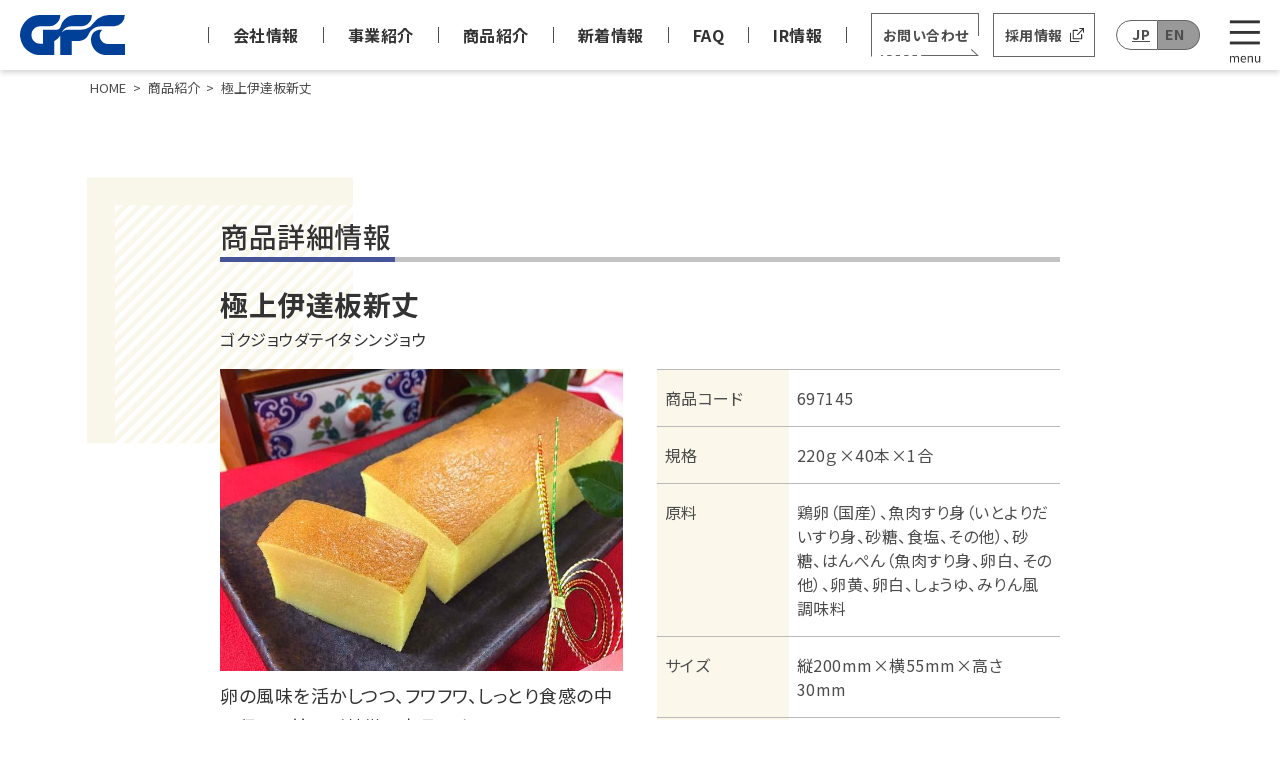

--- FILE ---
content_type: text/html; charset=UTF-8
request_url: https://gfc-jp.com/product/835
body_size: 34170
content:
<!doctype html>
<html lang="ja-JP">
<head prefix="og: http://ogp.me/ns# fb: http://ogp.me/ns/fb# article: http://ogp.me/ns/article#">

<script>(function(w,d,s,l,i){w[l]=w[l]||[];w[l].push({'gtm.start':
new Date().getTime(),event:'gtm.js'});var f=d.getElementsByTagName(s)[0],
j=d.createElement(s),dl=l!='dataLayer'?'&l='+l:'';j.async=true;j.src=
'https://www.googletagmanager.com/gtm.js?id='+i+dl;f.parentNode.insertBefore(j,f);
})(window,document,'script','dataLayer','GTM-TTMN7CT');</script>

	
<meta charset="UTF-8">
<meta http-equiv="X-UA-Compatible" content="IE=edge"/>
<meta name="viewport" content="width=device-width, initial-scale=1">
<meta name="format-detection" content="telephone=no, email=no, address=no">
<title>極上伊達板新丈 ｜ GFC ジーエフシー</title>

<meta name="keywords" content="">
<meta name="description" content="">

<link rel="canonical" href="https://www.gfc-c.co.jp/"/>

<link rel="apple-touch-icon" type="image/png" href="https://gfc-jp.com/img/front/fav/apple-touch-icon-180x180.png">
<link rel="icon" type="image/png" href="https://gfc-jp.com/img/front/fav/icon-192x192.png">

<meta property="og:type" content="website">
<meta property="og:locale" content="ja_JP">
<meta property="og:url" content="https://www.gfc-c.co.jp/">
<meta property="og:image" content="https://gfc-jp.com/img/front/common/ogp.jpg">
<meta property="og:site_name" content="業務用珍味・和食材の卸問屋　GFC ジーエフシー" />
<meta property="og:description" content="">
<meta property="og:title" content="極上伊達板新丈">
<meta name="csrf-token" content="08KeznqoVLyo3CjfcjScl2OW0qK4fmNHKXDU0rXj">


<link rel="stylesheet" type="text/css" href="https://gfc-jp.com/css/front/import.css">
<link rel="stylesheet" type="text/css" href="https://gfc-jp.com/css/front/style.css?20211004">
<link rel="stylesheet" type="text/css" href="https://gfc-jp.com/css/front/slick-theme.css?20211004">
<link rel="stylesheet" type="text/css" href="https://gfc-jp.com/css/front/slick.css?20211004">
<link rel="stylesheet" type="text/css" href="https://gfc-jp.com/css/page/page.css">
</head>

<body>

<noscript><iframe src="https://www.googletagmanager.com/ns.html?id=GTM-TTMN7CT"
height="0" width="0" style="display:none;visibility:hidden"></iframe></noscript>

<div hidden id="lang_status" data-sess_lang="ja"></div>
<div id="wrapper" class="page_productDetail">
	<header class="site-header lang_en">
		<div class="header_inner">
			<p class="headerLogo"><a href="https://gfc-jp.com"><img src="https://gfc-jp.com/img/front/common/logo-01.svg" alt="GFC"></a></p>
			<div class="header_btn-wrap">
				<ul class="header_pc-nav">
					<li><a href="https://gfc-jp.com/company">About Us</a></li>
					<li><a href="https://gfc-jp.com/business">Our business</a></li>
					<li><a href="https://gfc-jp.com/product">Products</a></li>
					<li><a href="https://gfc-jp.com/news/list">What's New</a></li>
					<li><a href="https://gfc-jp.com/faq">FAQ</a></li>
					<li><a href="https://gfc-jp.com/ir/information">IR Information</a></li>
				</ul>
				<a href="https://gfc-jp.com/contact" class="header_btn-contact pc">Contact us</a>
				<a href="https://gfc-jp.com/recruit" class="header_btn-recruit ico_eternal-link pc" target="_blank">Recruitment</a>
				<div class="header_language sp_none">
										<a href="#" class="header_language-item language-select">JP</a>
					<a href="#" class="header_language-item">EN</a>
									</div>
			</div>
		</div>
		<div class="gnav_btn-wrap">
			<div id="gnav_btn" class="gnav_btn">
				<span></span>
			</div>	
			<nav>
				<div id="nav_inner">
					<div class="nav_inner-flex">
						<div class="nav_inner-item borderLeft">
							<p class="nav_inner-listTit"><a href="https://gfc-jp.com/company">Company</a></p>
							<ul class="nav_inner-listSmall">
								<li><a href="https://gfc-jp.com/company/message">Top message</a></li>
								<li><a href="https://gfc-jp.com/company/philosophy">Corporate Philosophy</a></li>
								<li><a href="https://gfc-jp.com/company/profile">About Us</a></li>
								<li><a href="https://gfc-jp.com/company/history">History</a></li>
								<li><a href="https://gfc-jp.com/company/csr">CSR</a></li>
							</ul>
						</div>
						<div class="nav_inner-item">
							<div class="borderLeft-170">
								<p class="nav_inner-listTit"><a href="https://gfc-jp.com/business">Business</a></p>
								<ul class="nav_inner-listSmall">
									<li><a href="https://gfc-jp.com/business/sales-promotion">Business Overview</a></li>
									<li><a href="https://gfc-jp.com/business/development">Product Development</a></li>
									<li><a href="https://gfc-jp.com/business/quality-management">Logistics</a></li>
									<li><a href="https://gfc-jp.com/business/product-trends">Overseas Business</a></li>
								</ul>
							</div>
						</div>
						<div class="nav_inner-item">
							<div class="borderLeft-170">
								<p class="nav_inner-listTit"><a href="https://gfc-jp.com/product">Products</a></p>
								<ul class="nav_inner-listSmall">
									<li><a href="https://gfc-jp.com/product">Product list</a></li>
									<li><a href="https://gfc-jp.com/product/product-catalog">Product catalogue</a></li>
									<li><a href="https://gfc-jp.com/product/web-catalog">Catalogue web version</a></li>
								</ul>
							</div>
							<p class="nav_inner-listTit borderLeft"><a href="https://gfc-jp.com/news/list">news</a></p>
						</div>
						<div class="nav_inner-item borderLeft">
							<p class="nav_inner-listTit"><a href="https://gfc-jp.com/ir/information">IR Information</a></p>
							<ul class="nav_inner-listSmall">
								<li><a href="https://gfc-jp.com/ir/information/to-investors">Investor Relations</a></li>
								<li><a href="https://gfc-jp.com/ir/information/stock">Stock Information</a></li>
								<li><a href="https://gfc-jp.com/ir/news">IR News</a></li>
								<li><a href="https://gfc-jp.com/ir/information/financial-report">Financial Report</a></li>
								<li><a href="https://gfc-jp.com/ir/information/library">IR Library</a></li>
								<li><a href="https://gfc-jp.com/ir/information/electronic-advertising">Electronic Disclosure</a></li>
							</ul>
						</div>
						<div class="nav_inner-item">
							<div class="borderLeft">
								<p class="nav_inner-listTit"><a href="https://gfc-jp.com/contact">Contact</a></p>
								<ul class="nav_inner-listSmall">
									<li><a href="https://gfc-jp.com/contact">About the company and its products</a></li>
									<li><a href="https://gfc-jp.com/contact/ir">Recruitment</a></li>
								</ul>
							</div>
							<p class="nav_inner-listTit borderLeft"><a href="https://gfc-jp.com/recruit" class="ico_eternal-link" target="_blank">Recruitment</a></p>
						</div>
						<div class="nav_inner-bottom sp">
							<p><a href="https://gfc-jp.com/contact" class="header_btn-contact">About the company and its products</a></p>
							<p><a href="https://gfc-jp.com/recruit" class="header_btn-recruit ico_eternal-link" target="_blank">Recruitment</a></p>
							<div class="header_language">
															<a href="#" class="header_language-item language-select">JP</a>
								<a href="#" class="header_language-item">EN</a>
														</div>
						</div>
					</div>
				</div>
			</nav>
		</div>
	</header>
	<header class="site-header lang_ja">
		<div class="header_inner">
			<p class="headerLogo"><a href="https://gfc-jp.com"><img src="https://gfc-jp.com/img/front/common/logo-01.svg" alt="GFC"></a></p>
			<div class="header_btn-wrap">
				<ul class="header_pc-nav">
					<li><a href="https://gfc-jp.com/company">会社情報</a></li>
					<li><a href="https://gfc-jp.com/business">事業紹介</a></li>
					<li><a href="https://gfc-jp.com/product">商品紹介</a></li>
					<li><a href="https://gfc-jp.com/news/list">新着情報</a></li>
					<li><a href="https://gfc-jp.com/faq">FAQ</a></li>
					<li><a href="https://gfc-jp.com/ir/information">IR情報</a></li>
				</ul>
				<a href="https://gfc-jp.com/contact" class="header_btn-contact">お問い合わせ</a>
				<a href="https://gfc-jp.com/recruit" class="header_btn-recruit ico_eternal-link pc" target="_blank">採用情報</a>
				<div class="header_language sp_none">
										<a href="#" class="header_language-item language-select">JP</a>
					<a href="#" class="header_language-item">EN</a>
									</div>
			</div>
		</div>
		<div class="gnav_btn-wrap">
			<div id="gnav_btn" class="gnav_btn">
				<span></span>
			</div>	
			<nav>
				<div id="nav_inner">
					<div class="nav_inner-flex">
						<div class="nav_inner-item borderLeft">
							<p class="nav_inner-listTit"><a href="https://gfc-jp.com/company">会社情報</a></p>
							<ul class="nav_inner-listSmall">
								<li><a href="https://gfc-jp.com/company/message">トップメッセージ</a></li>
								<li><a href="https://gfc-jp.com/company/philosophy">企業理念</a></li>
								<li><a href="https://gfc-jp.com/company/profile">会社概要</a></li>
								<li><a href="https://gfc-jp.com/company/history">沿革</a></li>
								<li><a href="https://gfc-jp.com/company/csr">CSR</a></li>
							</ul>
						</div>
						<div class="nav_inner-item">
							<div class="borderLeft-170">
								<p class="nav_inner-listTit"><a href="https://gfc-jp.com/business">事業紹介</a></p>
								<ul class="nav_inner-listSmall">
									<li><a href="https://gfc-jp.com/business/sales-promotion">事業概要</a></li>
									<li><a href="https://gfc-jp.com/business/development">商品開発</a></li>
									<li><a href="https://gfc-jp.com/business/quality-management">物流体制</a></li>
									<li><a href="https://gfc-jp.com/business/product-trends">海外事業</a></li>
                                    <!-- <li><a href="https://washokuto.jp/">一般消費者向けEC事業</a></li> -->
								</ul>
							</div>
						</div>
						<div class="nav_inner-item">
							<div class="borderLeft-170">
								<p class="nav_inner-listTit"><a href="https://gfc-jp.com/product">商品紹介</a></p>
								<ul class="nav_inner-listSmall">
									<li><a href="https://gfc-jp.com/product">商品一覧</a></li>
									<li><a href="https://gfc-jp.com/product/product-catalog">商品カタログ</a></li>
									<li><a href="https://gfc-jp.com/product/web-catalog">カタログWEB版</a></li>
                                    <li><a href="https://gfc-jp.com/document">チラシ・パンフレット<br>（PDFダウンロード）</a></li>
								</ul>
							</div>
							<p class="nav_inner-listTit borderLeft"><a href="https://gfc-jp.com/news/list">ニュースリリース</a></p>
						</div>
						<div class="nav_inner-item borderLeft">
							<p class="nav_inner-listTit"><a href="https://gfc-jp.com/ir/information">IR情報</a></p>
							<ul class="nav_inner-listSmall">
								<li><a href="https://gfc-jp.com/ir/information/to-investors">投資家の皆様へ</a></li>
								<li><a href="https://gfc-jp.com/ir/information/stock">株式情報</a></li>
								<li><a href="https://gfc-jp.com/ir/news">IRニュース</a></li>
								<li><a href="https://gfc-jp.com/ir/information/financial-report">財務レポート</a></li>
								<li><a href="https://gfc-jp.com/ir/information/library">IRライブラリー</a></li>
								<li><a href="https://gfc-jp.com/ir/information/electronic-advertising">電子公告</a></li>
							</ul>
						</div>
						<div class="nav_inner-item">
							<div class="borderLeft">
								<p class="nav_inner-listTit"><a href="https://gfc-jp.com/contact">お問い合わせ</a></p>
								<ul class="nav_inner-listSmall">
									<li><a href="https://gfc-jp.com/contact">会社・商品について</a></li>
									<li><a href="https://gfc-jp.com/contact/ir">IRについて</a></li>
								</ul>
							</div>
							<p class="nav_inner-listTit borderLeft"><a href="https://gfc-jp.com/recruit" class="ico_eternal-link" target="_blank">採用情報</a></p>
						</div>
						<div class="nav_inner-bottom sp">
							<p><a href="https://gfc-jp.com/contact" class="header_btn-contact">お問い合わせ</a></p>
							<p><a href="https://gfc-jp.com/recruit" class="header_btn-recruit ico_eternal-link" target="_blank">採用情報</a></p>
							<div class="header_language">
														<a href="#" class="header_language-item language-select">JP</a>
							<a href="#" class="header_language-item">EN</a>
														</div>
						</div>
					</div>
				</div>
			</nav>
		</div>
	</header>
    <main class="main_contents">
    <section class="breadcrumb">
    <ul class="breadcrumb_list">
                                <li><a href="https://gfc-jp.com">HOME</a></li>
                                            <li><a href="https://gfc-jp.com/product">商品紹介</a></li>
                                                <li>極上伊達板新丈</li>
                        </ul>
</section>

    <section class="contents_detail l-z-index">
        <div class="content-wrap-840">
            <div class="c-squarebg--left c-companyHead">
                <h2 class="c-companyHead__title">商品詳細情報</h2>
            </div>
            <h1 class="contents_detail-tit">極上伊達板新丈</h1>
            <p class="contents_detail-kana">ゴクジョウダテイタシンジョウ</p>
            <div class="productDetail">
                <div class="productDetail-c01">
                    <figure class="productDetail_image-main">
                                                <img src="https://gfc-jp.com/storage/product/p6VTsxgM0GMEBXwFIhfvmHZoopZ5cCqniDnD7AxzQkIgH35Xobb3cQ8jhTO7.jpg" alt="極上伊達板新丈">
                                                <figcaption>卵の風味を活かしつつ、フワフワ、しっとり食感の中に程よい甘みが特徴の商品です。</figcaption>
                    </figure>
                                                            <p class="productDetail_txt-caution pc">※掲載してある情報につきまして、最新の情報は規格書等で確認してください。</p>
                </div>
                <div class="productDetail-c02">
                    <table class="productDetail_table">
                                                <tr>
                            <th>商品コード</th>
                            <td>697145</td>
                        </tr>
                                                                        <tr>
                            <th>規格</th>
                            <td>220ｇ×40本×1合</td>
                        </tr>
                                                                        <tr>
                            <th>原料</th>
                            <td>鶏卵（国産）、魚肉すり身（いとよりだいすり身、砂糖、食塩、その他）、砂糖、はんぺん（魚肉すり身、卵白、その他）、卵黄、卵白、しょうゆ、みりん風調味料</td>
                        </tr>
                                                                        <tr>
                            <th>サイズ</th>
                            <td>縦200mm×横55mm×高さ30mm</td>
                        </tr>
                                                                        <tr>
                            <th>味</th>
                            <td>甘味</td>
                        </tr>
                                                                        <tr>
                            <th>加熱</th>
                            <td>無</td>
                        </tr>
                                                                        <tr>
                            <th class="pd05">召し上がり方・利用方法</th>
                            <td>盛り付けのみ</td>
                        </tr>
                                                                                                <tr>
                            <th>保存温度帯</th>
                            <td>冷凍（-18℃以下）</td>
                        </tr>
                                                                        
                        <tr>
                            <th class="pd05">賞味期限（製造日含め）</th>
                            <td>575日</td>
                        </tr>
                                            </table>
                    
                                    </div>
                <div class="sp">
                                                            <p class="productDetail_txt-caution">※掲載してある情報につきまして、最新の情報は規格書等で確認してください。</p>
                </div>
            </div>
        </div>
    </section>

    <div class="l-p-product-block--buttonArea p-product-block content-wrap-840 l-z-index">
		<div class="contents_detail-btn1">
			<div class="contents_detail-catalog contents_detail-catalog--bg">
				<a href="https://gfc-jp.com/contact/us" class="link_arrow-red"><span>電話でのお問合せ、お見積り・ご購入依頼<br class="sp">ご希望の方はこちらへ！</span></a>
			</div>
			<div class="contents_detail-catalog">
				<a href="https://www.gfc-c.co.jp/webcatalog/webcatalog/top/webcatalog_top.php" class="link_arrow-red"><span>更に詳しい情報を見たい方は<br class="sp">カタログWEB版へ！</span></a>
			</div>
			<p>5,000点の厳選商品が閲覧できます</p>
		</div>
        <div class="contents_detail-return">
                        <a href="https://gfc-jp.com" class="link_arrow-return">一覧へ戻る</a>
                    </div>
    </div>
</main>
	<section class="contact_block lang_ja">
    <div class="contact_block-left">
        <div class="contact_block-inner">
            <p class="block_catalog-ribbon">5,000点の厳選商品が閲覧できます！</p>
            <h2 class="contact_block-tit_en font-lato"><span>GFC</span> WEB Catalog</h2>
            <h3 class="contact_block-tit_jp">カタログWEB版</h3>
            <p><a href="https://gfc-jp.com/product/web-catalog" class="link_arrow-white"><span>カタログWEB版の閲覧・新規登録はこちら</span></a></p>
        </div>
    </div>
    <div class="contact_block-right">
        <div class="contact_block-inner">
            <h2 class="contact_block-tit_en font-lato">Contact Us</h2>
            <p><a href="https://gfc-jp.com/contact" class="link_arrow-gray"><span>会社・商品に関するお問い合わせ</span></a></p>
            <p><a href="https://gfc-jp.com/contact/ir" class="link_arrow-gray"><span>IRに関するお問い合わせ</span></a></p>
        </div>
    </div>
</section>
	<footer class="lang_ja">
		<div class="fixed_btn-top">
			<a href="#wrapper" class="btn-top"><img src="https://gfc-jp.com/img/front/common/btn_to-top.svg" alt="ページ上部へ"></a>
		</div>
        <div class="fixed_btn-top pdf_btn pc">
       <a href="https://gfc-jp.com/document" class="btn-top"><img src="https://gfc-jp.com/img/front/common/btn_to-pdf.png" alt="pdfページへ"></a>
		</div>
        <div class="fixed_btn-top pdf_btn sp">
        <a href="https://gfc-jp.com/document" class="btn-top"><img src="https://gfc-jp.com/img/front/common/btn_to-pdf_sp.png" alt="pdfページへsp"></a>
		</div>
		<div class="footer_inner">
			<div class="footer_inner-company">
				<div class="footer_logo">
					<p class="footer_logo-img"><img src="https://gfc-jp.com/img/front/common/logo-02.svg" alt="GFC"></p>
					<p class="footer_logo-txt">ジーエフシー株式会社</p>
				</div>
				<address>〒501-6193　岐阜県羽島郡笠松町田代978番地の1</address>
				<p><a href="https://gfc-jp.com/company/profile#link_office" class="footer_link-shop">全国の販売網・営業所をご紹介</a></p>
			</div>
			<div class="footer_inner-IR">
				<p>ジーエフシー株式会社から<br>投資家の皆さまへ向けて情報を公開しています</p>
				<a href="https://gfc-jp.com/ir/news">IRニュース  ［投資家の皆様へ］</a>
			</div>
		</div>
		<div class="nav_inner-flex">
			<div class="nav_inner-item borderLeft">
				<p class="nav_inner-listTit"><a href="https://gfc-jp.com/company">会社情報</a></p>
				<ul class="nav_inner-listSmall">
					<li><a href="https://gfc-jp.com/company/message">トップメッセージ</a></li>
					<li><a href="https://gfc-jp.com/company/philosophy">企業理念</a></li>
					<li><a href="https://gfc-jp.com/company/profile">会社概要</a></li>
					<li><a href="https://gfc-jp.com/company/history">沿革</a></li>
					<li><a href="https://gfc-jp.com/company/csr">CSR</a></li>
				</ul>
			</div>
			<div class="nav_inner-item pc borderLeft">
				
					<p class="nav_inner-listTit"><a href="https://gfc-jp.com/business">事業紹介</a></p>
					<ul class="nav_inner-listSmall">
						<li><a href="https://gfc-jp.com/business/sales-promotion">事業概要</a></li>
						<li><a href="https://gfc-jp.com/business/development">商品開発</a></li>
						<li><a href="https://gfc-jp.com/business/quality-management">物流体制</a></li>
						<li><a href="https://gfc-jp.com/business/product-trends">海外事業</a></li>
                        <!-- <li><a href="https://washokuto.jp/">一般消費者向けEC事業</a></li> -->
					</ul>
				
			</div>
			<div class="nav_inner-item borderLeft sp">
				<p class="nav_inner-listTit"><a href="https://gfc-jp.com/business">事業紹介</a></p>
				<ul class="nav_inner-listSmall">
					<li><a href="https://gfc-jp.com/business/sales-promotion">事業概要</a></li>
					<li><a href="https://gfc-jp.com/business/development">商品開発</a></li>
					<li><a href="https://gfc-jp.com/business/quality-management">物流体制</a></li>
					<li><a href="https://gfc-jp.com/business/product-trends">海外事業</a></li>
                    <!-- <li><a href="https://washokuto.jp/">一般消費者向けEC事業</a></li> -->
				</ul>
			</div>
			
			<div class="nav_inner-item">
				<div class="borderLeft-170">
					<p class="nav_inner-listTit"><a href="https://gfc-jp.com/product">商品紹介</a></p>
					<ul class="nav_inner-listSmall">
						<li><a href="https://gfc-jp.com/product">商品一覧</a></li>
						<li><a href="https://gfc-jp.com/product/product-catalog">商品カタログ</a></li>
						<li><a href="https://gfc-jp.com/product/web-catalog">カタログWEB版</a></li>
                        <li><a href="https://gfc-jp.com/document">チラシ・パンフレット<br>（PDFダウンロード）</a></li>
					</ul>
				</div>
                
                <p class="nav_inner-listTit borderLeft sp"><a href="https://gfc-jp.com/news/list">ニュースリリース</a></p>


				<p class="nav_inner-listTit borderLeft pc"><a href="https://gfc-jp.com/news/list">ニュースリリース</a></p>

				<div class="borderLeft sp">
					<p class="nav_inner-listTit"><a href="https://gfc-jp.com/contact">お問い合わせ</a></p>
					<ul class="nav_inner-listSmall">
						<li><a href="https://gfc-jp.com/contact">会社・商品について</a></li>
						<li><a href="https://gfc-jp.com/contact/ir">IRについて</a></li>
					</ul>
				</div>
			</div>

            <div class="nav_inner-item sp">
			
				<div class="borderLeft">
					<p class="nav_inner-listTit"><a href="https://gfc-jp.com/ir/information">IR情報</a></p>
					<ul class="nav_inner-listSmall">
						<li><a href="https://gfc-jp.com/ir/information/to-investors">投資家の皆様へ</a></li>
						<li><a href="https://gfc-jp.com/ir/information/stock">株式情報</a></li>
						<li><a href="https://gfc-jp.com/ir/news">IRニュース</a></li>
						<li><a href="https://gfc-jp.com/ir/information/financial-report">財務レポート</a></li>
						<li><a href="https://gfc-jp.com/ir/information/library">IRライブラリー</a></li>
						<li><a href="https://gfc-jp.com/ir/information/electronic-advertising">電子公告</a></li>
					</ul>
				</div>
                <p class="nav_inner-listTit borderLeft sp"><a href="https://gfc-jp.com/recruit" class="ico_eternal-link" target="_blank">採用情報</a></p>

                <p><a href="https://chinmi.org/" class="ico_eternal-link chinmi-org" target="_blank">全国珍味商工業協同組合連合会（全珍連）<img src="https://gfc-jp.com/img/front/top/arrow-up-right-from-square-solid.svg" alt="外部リンク" /></a></p>
                <p><a href="https://www.chinmi.net/" class="ico_eternal-link chinmi-org" target="_blank">中部珍味食品協同組合<img src="https://gfc-jp.com/img/front/top/arrow-up-right-from-square-solid.svg" alt="外部リンク" /></a></p>
                
			</div>
            
			<div class="nav_inner-item borderLeft pc">
				<p class="nav_inner-listTit"><a href="https://gfc-jp.com/ir/information">IR情報</a></p>
				<ul class="nav_inner-listSmall">
						<li><a href="https://gfc-jp.com/ir/information/to-investors">投資家の皆様へ</a></li>
						<li><a href="https://gfc-jp.com/ir/information/stock">株式情報</a></li>
						<li><a href="https://gfc-jp.com/ir/news">IRニュース</a></li>
						<li><a href="https://gfc-jp.com/ir/information/financial-report">財務レポート</a></li>
						<li><a href="https://gfc-jp.com/ir/information/library">IRライブラリー</a></li>
						<li><a href="https://gfc-jp.com/ir/information/electronic-advertising">電子公告</a></li>
				</ul>
			</div>
			<div class="nav_inner-item pc">
				<div class="borderLeft">
					<p class="nav_inner-listTit"><a href="https://gfc-jp.com/contact">お問い合わせ</a></p>
					<ul class="nav_inner-listSmall">
						<li><a href="https://gfc-jp.com/contact">会社・商品について</a></li>
						<li><a href="https://gfc-jp.com/contact/ir">IRについて</a></li>
					</ul>
				</div>
				<p class="nav_inner-listTit borderLeft"><a href="https://gfc-jp.com/recruit" class="ico_eternal-link" target="_blank">採用情報</a></p>
                <p><a href="https://chinmi.org/" class="ico_eternal-link chinmi-org" target="_blank">全国珍味商工業協同組合連合会（全珍連）<img src="https://gfc-jp.com/img/front/top/arrow-up-right-from-square-solid.svg" alt="外部リンク" /></a></p>
                <p><a href="https://www.chinmi.net/" class="ico_eternal-link chinmi-org" target="_blank">中部珍味食品協同組合<img src="https://gfc-jp.com/img/front/top/arrow-up-right-from-square-solid.svg" alt="外部リンク" /></a></p>
			</div>
		</div>

         <div class="kai-banner" style="text-align:center; margin:0em auto 2em;">
                        <a href="https://kai-z.net/companies/gfc/">
                            <img src="https://gfc-jp.com/img/front/common/KAI＆GFC.jpg" alt="kaiバナー"style="width:80%;max-width:400px;">
                        </a>
        </div>

		<div class="footer_bottom">
			<ul class="footer_bottom-link">
				<li><a href="https://gfc-jp.com/sitemap">サイトマップ</a></li>
				<li><a href="https://gfc-jp.com/privacy">プライバシーポリシー</a></li>
				<li><a href="https://gfc-jp.com/sitepolicy">サイトポリシー</a></li>
				<li><a href="https://gfc-jp.com/disclaimer">免責事項</a></li>
			</ul>
		</div>
		<p class="footer_bottom-row font-lato">Copyright &copy; 2021 GFC, All Rights Reserved.</p>
	</footer>

	<footer class="lang_en">
		<div class="fixed_btn-top">
			<a href="#wrapper" class="btn-top"><img src="https://gfc-jp.com/img/front/common/btn_to-top.svg" alt="Top of page"></a>
		</div>
		<div class="footer_inner">
			<div class="footer_inner-company">
				<div class="footer_logo">
					<p class="footer_logo-img"><img src="https://gfc-jp.com/img/front/common/logo-02.svg" alt="GFC"></p>
					<p class="footer_logo-txt">GFC Corporation</p>
				</div>
				<address>978-1, Tashiro, Kasamatsu-cho, Hashima-gun, Gifu 501-6193, Japan</address>
				<p><a href="https://gfc-jp.com/company/profile#link_office" class="footer_link-shop">Our nationwide sales network and sales offices</a></p>
			</div>
			<div class="footer_inner-IR">
				<p>From GFC Ltd.<br>Information is available for investors.</p>
				<a href="https://gfc-jp.com/ir/news">IR News [Investor Relations]</a>
			</div>
		</div>
		<div class="nav_inner-flex">
			<div class="nav_inner-item borderLeft">
				<p class="nav_inner-listTit"><a href="https://gfc-jp.com/company">Company</a></p>
				<ul class="nav_inner-listSmall">
					<li><a href="https://gfc-jp.com/company/message">Top Message</a></li>
					<li><a href="https://gfc-jp.com/company/philosophy">Corporate Philosophy</a></li>
					<li><a href="https://gfc-jp.com/company/profile">About Us</a></li>
					<li><a href="https://gfc-jp.com/company/history">History</a></li>
					<li><a href="https://gfc-jp.com/company/csr">CSR</a></li>
				</ul>
			</div>
			<div class="nav_inner-item pc">
				<div class="borderLeft-170">
					<p class="nav_inner-listTit"><a href="https://gfc-jp.com/business">Business</a></p>
					<ul class="nav_inner-listSmall">
						<li><a href="https://gfc-jp.com/business/sales-promotion">Business Overview</a></li>
						<li><a href="https://gfc-jp.com/business/development">Product Development</a></li>
						<li><a href="https://gfc-jp.com/business/quality-management">Logistics</a></li>
						<li><a href="https://gfc-jp.com/business/product-trends">Overseas Business</a></li>
					</ul>
				</div>
			</div>
			<div class="nav_inner-item borderLeft sp">
				<p class="nav_inner-listTit"><a href="https://gfc-jp.com/business">Our business</a></p>
				<ul class="nav_inner-listSmall">
					<li><a href="https://gfc-jp.com/business/sales-promotion">Business Overview</a></li>
					<li><a href="https://gfc-jp.com/business/development">Product Development</a></li>
					<li><a href="https://gfc-jp.com/business/quality-management">Logistics</a></li>
					<li><a href="https://gfc-jp.com/business/product-trends">Overseas Business</a></li>
				</ul>
			</div>
			<div class="nav_inner-item sp">
				<p class="nav_inner-listTit borderLeft"><a href="https://gfc-jp.com/news/list">News releases</a></p>
				<div class="borderLeft">
					<p class="nav_inner-listTit"><a href="https://gfc-jp.com/ir/information">IR Information</a></p>
					<ul class="nav_inner-listSmall">
						<li><a href="https://gfc-jp.com/ir/information/to-investors">Investor Relations</a></li>
						<li><a href="https://gfc-jp.com/ir/information/stock">Stock Information</a></li>
						<li><a href="https://gfc-jp.com/ir/news">IR News</a></li>
						<li><a href="https://gfc-jp.com/ir/information/financial-report">Financial Report</a></li>
						<li><a href="https://gfc-jp.com/ir/information/library">IR Library</a></li>
						<li><a href="https://gfc-jp.com/ir/information/electronic-advertising">Electronic Disclosure</a></li>
					</ul>
				</div>
			</div>
			<div class="nav_inner-item">
				<div class="borderLeft-170">
					<p class="nav_inner-listTit"><a href="https://gfc-jp.com/product">Products</a></p>
					<ul class="nav_inner-listSmall">
						<li><a href="https://gfc-jp.com/product">Product list</a></li>
						<li><a href="https://gfc-jp.com/product/product-catalog">Product catalogue</a></li>
						<li><a href="https://gfc-jp.com/product/web-catalog">Catalogue web version</a></li>
					</ul>
				</div>
				<p class="nav_inner-listTit borderLeft pc"><a href="https://gfc-jp.com/news/list">News releases</a></p>
				<div class="borderLeft sp">
					<p class="nav_inner-listTit"><a href="https://gfc-jp.com/contact">Contact</a></p>
					<ul class="nav_inner-listSmall">
						<li><a href="https://gfc-jp.com/contact">About the company and products</a></li>
						<li><a href="https://gfc-jp.com/contact/ir">About IR</a></li>
					</ul>
				</div>
				<p class="nav_inner-listTit borderLeft sp"><a href="https://gfc-jp.com/recruit" class="ico_eternal-link" target="_blank">Recruit</a></p>
			</div>
			<div class="nav_inner-item borderLeft pc">
				<p class="nav_inner-listTit"><a href="https://gfc-jp.com/ir/information">IR Information</a></p>
				<ul class="nav_inner-listSmall">
						<li><a href="https://gfc-jp.com/ir/information/to-investors">Investor Relations</a></li>
						<li><a href="https://gfc-jp.com/ir/information/stock">Stock Information</a></li>
						<li><a href="https://gfc-jp.com/ir/news">IR News</a></li>
						<li><a href="https://gfc-jp.com/ir/information/financial-report">Financial Report</a></li>
						<li><a href="https://gfc-jp.com/ir/information/library">IR Library</a></li>
						<li><a href="https://gfc-jp.com/ir/information/electronic-advertising">Electronic Disclosure</a></li>
				</ul>
			</div>
			<div class="nav_inner-item pc">
				<div class="borderLeft">
					<p class="nav_inner-listTit"><a href="https://gfc-jp.com/contact">Contact</a></p>
					<ul class="nav_inner-listSmall">
						<li><a href="https://gfc-jp.com/contact">About the company and products</a></li>
						<li><a href="https://gfc-jp.com/contact/ir">About IR</a></li>
					</ul>
				</div>
				<p class="nav_inner-listTit borderLeft"><a href="https://gfc-jp.com/recruit" class="ico_eternal-link" target="_blank">Recruit</a></p>
			</div>
		</div>

        <div class="kai-banner" style="text-align:center; margin:0em auto 2em;">
                        <a href="https://kai-z.net/companies/gfc/">
                            <img src="https://gfc-jp.com/img/front/common/KAI＆GFC.jpg" alt="kaiバナー"style="width:80%;max-width:500px;">
                        </a>
        </div>

		<div class="footer_bottom">
			<ul class="footer_bottom-link">
				<li><a href="https://gfc-jp.com/sitemap">Site Map</a></li>
				<li><a href="https://gfc-jp.com/privacy">Privacy Policy</a></li>
				<li><a href="https://gfc-jp.com/sitepolicy">Site Policy</a></li>
				<li><a href="https://gfc-jp.com/disclaimer">Disclaimer</a></li>
			</ul>
		</div>
		<p class="footer_bottom-row font-lato">Copyright &copy; 2021 GFC, All Rights Reserved.</p>
	</footer>
</div>
<script src="https://code.jquery.com/jquery-3.0.0.min.js"></script>
<script src="https://gfc-jp.com/js/front/common/slick.min.js" type="text/javascript"></script>
<script src="https://gfc-jp.com/js/front/common/jquery.matchHeight-min.js" type="text/javascript"></script>
<script src="https://gfc-jp.com/js/front/common/common.js" type="text/javascript"></script>
<script>
    init();
</script>
</body>
</html>


--- FILE ---
content_type: text/css
request_url: https://gfc-jp.com/css/front/import.css
body_size: 268
content:
@charset "UTF-8";
/* CSS Document */

@import url(reset.css);
@import url(base.css);
@import url('https://fonts.googleapis.com/css2?family=Noto+Sans+JP:wght@400;500;700&display=swap');
@import url('https://fonts.googleapis.com/css2?family=Lato&display=swap');
@import url('https://fonts.googleapis.com/css2?family=Kiwi+Maru:wght@500&display=swap');

--- FILE ---
content_type: text/css
request_url: https://gfc-jp.com/css/front/style.css?20211004
body_size: 97287
content:
@charset "UTF-8";
/* Scss Document */
* {
  -webkit-box-sizing: border-box;
  box-sizing: border-box;
}

a {
  color: inherit;
}
a:hover {
  opacity: 0.7;
  -webkit-transition: 0.5s;
  transition: 0.5s;
}

@media screen and (min-width: 768px) {
  a[href^="tel:"] {
    pointer-events: none;
  }
}
button {
  color: inherit;
  cursor: pointer;
}
button:hover {
  opacity: 0.7;
  -webkit-transition: 0.5s;
  transition: 0.5s;
}

img {
  max-width: 100%;
  width: 100%;
}

html, body {
  font-family: "Noto Sans JP", sans-serif;
  font-size: 62.5%;
  -webkit-font-smoothing: antialiased;
  -moz-osx-font-smoothing: grayscale;
}

body {
  font-size: 1.6rem;
  font-weight: 400;
  letter-spacing: 0.05rem;
  line-height: 1.75;
  color: #333333;
  -webkit-font-feature-settings: "palt";
          font-feature-settings: "palt";
  background-color: #fff;
}
@media screen and (max-width: 768px) {
  body {
    font-size: 1.4rem;
  }
}
@media screen and (max-width: 416px) {
  body.add_overray {
    overflow: hidden;
  }
}

address {
  font-style: normal;
}

.sp {
  display: none;
}
@media screen and (max-width: 768px) {
  .sp {
    display: block;
  }
}

.pc {
  display: block;
}
@media screen and (max-width: 768px) {
  .pc {
    display: none;
  }
}

#wrapper {
  margin: 0 auto;
  background-color: #fff;
  position: relative;
}

/* ローディングアニメーション*/
@-webkit-keyframes sk-scaleout {
  0% {
    -webkit-transform: scale(0.7);
  }
  100% {
    -webkit-transform: scale(0.6);
    opacity: 0;
  }
}
@keyframes sk-scaleout {
  0% {
    -webkit-transform: scale(0.7);
    transform: scale(0.7);
  }
  100% {
    -webkit-transform: scale(0.6);
    transform: scale(0.6);
    opacity: 0;
  }
}
#loader-bg {
  background: #fff;
  position: fixed;
  z-index: 9999;
  width: 100vw;
  height: 100vh;
  top: 0;
}

.spinner {
  width: 212px;
  height: 80px;
  content: url("../../img/front/common/logo-01.svg");
  -webkit-animation: sk-scaleout 3s infinite ease-in-out;
  animation: sk-scaleout 3s infinite ease-in-out;
  position: absolute;
  left: calc(50% - 106px);
  top: 0;
  bottom: 0;
}

/* コンテンツ幅の指定 */
.content-wrap {
  max-width: 1100px;
  width: 90%;
  margin: auto;
}

.content-wrap-1000 {
  max-width: 1000px;
  width: 90%;
  margin: auto;
}

.content-wrap-840 {
  max-width: 840px;
  width: 90%;
  margin: auto;
}

.content-wrap-1220 {
  max-width: 1220px;
  width: 90%;
  margin: auto;
}

.content-full {
  max-width: 1100px;
  width: 100%;
  margin: auto;
}

.content-full-1000 {
  max-width: 1000px;
  width: 100%;
  margin: auto;
}

.content-full-1220 {
  max-width: 1220px;
  width: 100%;
  margin: auto;
}

/* フォントファミリー */
.font-serif {
  font-family: "游明朝体", YuMincho, "游明朝", "Yu Mincho", "Hiragino Mincho ProN", "serif";
}

.font-lato {
  font-family: "Lato", sans-serif;
  font-weight: 400;
  font-style: normal;
  letter-spacing: 0.01em;
}

.font-kiwi {
  font-family: "Kiwi Maru", serif;
}

header {
    position: fixed;
    background-color: #fff;
    margin: auto;
    text-align: left;
    height: 56px;
    width: 100%;
    z-index: 9999999;
    display: -webkit-box;
    display: -ms-flexbox;
    display: flex;
    -webkit-box-align: center;
    -ms-flex-align: center;
    align-items: center;
    -webkit-box-shadow: 0px 2px 6px 0px rgba(0, 0, 0, 0.2);
    box-shadow: 0px 2px 6px 0px rgba(0, 0, 0, 0.2);
}
@media screen and (min-width: 768px) {
  header {
    height: 70px;
  }
}
header .header_inner {
  display: -webkit-box;
  display: -ms-flexbox;
  display: flex;
  -webkit-box-pack: justify;
      -ms-flex-pack: justify;
          justify-content: space-between;
  -webkit-box-align: center;
      -ms-flex-align: center;
          align-items: center;
  width: calc(100% - 40px);
}
@media screen and (min-width: 768px) {
  header .header_inner {
    width: calc(100% - 70px);
  }
}
header .headerLogo {
    width: 65px;
    margin-left: 14px;
}
@media screen and (min-width: 768px) {
  header .headerLogo {
    width: 105px;
    margin-left: 20px;
    margin-right: 20px;
  }
}
header .header_pc-nav {
  display: none;
  font-size: 1.6rem;
  line-height: 1;
}
@media screen and (min-width: 768px) {
  header .header_pc-nav {
    display: -webkit-box;
    display: -ms-flexbox;
    display: flex;
  }
}
header .header_btn-wrap {
  display: -webkit-box;
  display: -ms-flexbox;
  display: flex;
  -webkit-box-pack: end;
      -ms-flex-pack: end;
          justify-content: flex-end;
  -webkit-box-align: center;
      -ms-flex-align: center;
          align-items: center;
}
header .header_btn-wrap .header_pc-nav {
  font-size: 1.6rem;
  font-weight: 700;
}
header .header_btn-wrap .header_pc-nav li {
  border-left: 1px solid #4d4d4d;
  padding: 0 1.5em;
}
header .header_btn-wrap .header_pc-nav li:last-child {
  border-right: 1px solid #4d4d4d;
  margin-right: 1.5em;
}
@media screen and (max-width: 1228px) {
  header .header_btn-wrap .header_pc-nav {
    font-size: 1.4rem;
  }
}
@media screen and (max-width: 1150px) {
  header .header_btn-wrap .header_pc-nav {
    display: none;
  }
}
header.lang_en .header_btn-wrap .header_pc-nav li {
  padding: 0 1em;
  display: -webkit-box;
  display: -ms-flexbox;
  display: flex;
  -webkit-box-align: center;
      -ms-flex-align: center;
          align-items: center;
}
header.lang_en .header_btn-wrap .header_pc-nav li a {
  max-width: 110px;
  text-align: center;
}
header .header_btn-contact {
  color: #4d4d4d;
  position: relative;
  font-size: 1.4rem;
  font-weight: 700;
  line-height: 1;
  padding: 1em 0.75em;
  border-top: 1px solid #666;
  border-left: 1px solid #666;
  border-bottom: 1px solid #fff;
  background: url("../../img/front/common/bg_decoration-01.svg") no-repeat right bottom;
  background-size: 98px;
  margin-right: 1em;
}
header .header_btn-contact::after {
  content: "";
  height: 22px;
  width: 1px;
  background-color: #666;
  display: block;
  position: absolute;
  right: 0;
  top: 0;
}
header .header_btn-recruit {
  color: #4d4d4d;
  font-size: 1.4rem;
  font-weight: 700;
  line-height: 1;
  padding: 1em 0.75em;
  border: 1px solid #666;
  margin-right: 1.5em;
}
header .header_btn-recruit::after {
  content: "";
}
header .header_language {
  color: #4d4d4d;
  display: -webkit-box;
  display: -ms-flexbox;
  display: flex;
  font-size: 1.4rem;
  font-weight: 700;
  height: 30px;
  margin-right: 10px;
}
@media screen and (max-width: 768px) {
  header .header_language.sp_none {
    display: none;
  }
}
header .header_language .header_language-item {
  background-color: #999;
  border-radius: 0 15px 15px 0;
  border: 1px solid #666;
  border-left: none;
  padding: 0.4em 15px 0.4em 0.5em;
  line-height: 1;
}
header .header_language .header_language-item:first-child {
  border-radius: 15px 0 0 15px;
  border: 1px solid #666;
  padding: 0.4em 0.5em 0.4em 15px;
}
header .header_language .header_language-item.language-select {
  background-color: #fff;
  pointer-events: none;
  text-decoration: underline;
}
header .ico_eternal-link::after {
  content: "";
  padding-right: 1.5em;
  background: url("../../img/front/common/ico_eternal-01.svg") no-repeat right center;
  background-size: 1em;
}

.site-header {
  -webkit-transition: 0.5s;
  transition: 0.5s;
}
.site-header.hide {
  -webkit-transform: translateY(-100%);
          transform: translateY(-100%);
}

.gnav_btn-wrap #gnav_btn {
    position: absolute;
    width: 50px;
    z-index: 300;
    top: 5px;
    right: 0;
    display: -webkit-box;
    display: -ms-flexbox;
    display: flex;
    -webkit-box-align: center;
    -ms-flex-align: center;
    align-items: center;
    -webkit-box-pack: center;
    -ms-flex-pack: center;
    justify-content: center;
    cursor: pointer;
}
@media screen and (min-width: 768px) {
  .gnav_btn-wrap #gnav_btn {
    width: 70px;
  }
}
.gnav_btn-wrap #gnav_btn:hover {
  -webkit-transition: 0.5s;
  transition: 0.5s;
}
.gnav_btn-wrap #gnav_btn span {
  background: url("../../img/front/common/btn_header-menu.svg") no-repeat;
  background-size: contain;
  position: relative;
  width: 50px;
  height: 50px;
}
@media screen and (min-width: 768px) {
  .gnav_btn-wrap #gnav_btn span {
    width: 70px;
    height: 70px;
  }
}
.gnav_btn-wrap #gnav_btn span:hover {
  opacity: 0.7;
}
.gnav_btn-wrap #gnav_btn.open span {
  background: url("../../img/front/common/btn_header-close.svg") no-repeat;
  background-size: contain;
}
.gnav_btn-wrap nav {
  display: none;
  position: absolute;
  top: 56px;
  left: 0;
  width: 100%;
  height: -webkit-fill-available;
  height: 100vh;
  -webkit-filter: drop-shadow(0px 3px 5px rgba(0, 0, 0, 0.1));
  -moz-filter: drop-shadow(0px 3px 5px rgba(0, 0, 0, 0.1));
  -ms-filter: drop-shadow(0px 3px 5px rgba(0, 0, 0, 0.1));
  filter: drop-shadow(0px 3px 5px rgba(0, 0, 0, 0.1));
  background-color: rgba(60, 60, 60, 0.1);
  z-index: 10000;
  overflow-y: scroll;
  -ms-overflow-style: none;
  scrollbar-width: none;
  -webkit-overflow-scrolling: touch;
}
.gnav_btn-wrap nav::-webkit-scrollbar {
  display: none;
}
@media screen and (min-width: 768px) {
  .gnav_btn-wrap nav {
    top: 70px;
  }
}
.gnav_btn-wrap nav #nav_inner {
  -webkit-box-pack: justify;
      -ms-flex-pack: justify;
          justify-content: space-between;
  margin: auto;
  clear: both;
  height: 100%;
  height: -webkit-fill-available;
  top: 0;
  bottom: 0;
  left: 0;
  right: 0;
  overflow-y: scroll;
}
.gnav_btn-wrap .nav_inner-bottom {
  margin-top: 1em;
}
.gnav_btn-wrap .nav_inner-bottom p {
  margin-bottom: 1em;
}
.gnav_btn-wrap .nav_inner-bottom .header_btn-contact {
  display: inline-block;
}
.gnav_btn-wrap .nav_inner-bottom .header_btn-recruit {
  display: inline-block;
}
.gnav_btn-wrap .nav_inner-bottom .header_language {
  margin-top: 2.5em;
}
.gnav_btn-wrap .nav_inner-flex {
  background-color: #fff;
  max-width: 1220px;
  margin: 0 auto;
  padding: 30px 60px;
  display: -webkit-box;
  display: -ms-flexbox;
  display: flex;
}
@media screen and (max-width: 1150px) {
  .gnav_btn-wrap .nav_inner-flex {
    padding: 30px;
  }
}
@media screen and (max-width: 768px) {
  .gnav_btn-wrap .nav_inner-flex {
    display: block;
    width: 240px;
    margin-right: 0;
    padding: 30px 30px 40px;
  }
}
@media screen and (max-width: 768px) {
  .gnav_btn-wrap .nav_inner-flex .nav_inner-item {
    width: 100%;
  }
  .gnav_btn-wrap .nav_inner-flex .nav_inner-item:first-child {
    width: 100%;
  }
  .gnav_btn-wrap .nav_inner-flex .nav_inner-item:last-child {
    width: 100%;
  }
}
@media screen and (max-width: 768px) {
  .gnav_btn-wrap .nav_inner-flex .borderLeft {
    border-left: none;
    margin-bottom: 0;
    padding-bottom: 0;
  }
}
@media screen and (max-width: 768px) {
  .gnav_btn-wrap .nav_inner-flex .borderLeft-170 {
    border-left: none;
    margin-bottom: 0;
    padding-bottom: 0;
  }
}
@media screen and (max-width: 768px) {
  .gnav_btn-wrap .nav_inner-flex .nav_inner-listTit {
    padding: 1em 0;
    font-size: 1.4rem;
    color: #4d4d4d;
  }
}
@media screen and (max-width: 768px) {
  .gnav_btn-wrap .nav_inner-flex .nav_inner-listSmall {
    display: none;
  }
}

/* ナビ（header/footer共通部含む） */
.nav_inner-flex {
    background-color: #fff;
    max-width: 1220px;
    margin: 0 auto;
    padding: 30px 60px;
    display: -webkit-box;
    display: -ms-flexbox;
    justify-content: space-between;
    display: flex;
}
@media screen and (max-width: 1150px) {
  .nav_inner-flex {
    padding: 5%;
  }
}
@media screen and (max-width: 768px) {
  .nav_inner-flex {
    -ms-flex-wrap: wrap;
        flex-wrap: wrap;
  }
}
.nav_inner-flex .nav_inner-item {
  /* width: 21%; */
  padding: 0 0.5em 0 0;
}
/* .nav_inner-flex .nav_inner-item:first-child {
  width: 20%;
} */
@media screen and (max-width: 768px) {
  .nav_inner-flex .nav_inner-item:first-child {
    width: 50%;
  }
}
/* .nav_inner-flex .nav_inner-item:last-child {
  width: 17%;
} */
@media screen and (max-width: 768px) {
  .nav_inner-flex .nav_inner-item:last-child {
    width: 50%;
  }
}
@media screen and (max-width: 768px) {
  .nav_inner-flex .nav_inner-item {
    width: 50%;
  }
}
.nav_inner-flex .borderLeft {
  border-left: 1px solid #333333;
  padding-bottom: 10px;
  margin-bottom: 18px;
}
.nav_inner-flex .borderLeft-170 {
  height: 170px;
  border-left: 1px solid #333333;
  margin-bottom: 10px;
  padding-bottom: 10px;
}
@media screen and (max-width: 768px) {
  .nav_inner-flex .borderLeft-170 {
    height: auto;
  }
}
.nav_inner-flex .nav_inner-listTit {
  font-size: 1.6rem;
  font-weight: 700;
  padding: 0.5em 0 0.5em 10px;
}
.nav_inner-flex .nav_inner-listSmall {
  font-size: 1.4rem;
  padding-left: 1em;
}
.nav_inner-flex .nav_inner-listSmall li {
  line-height: 1.3;
  margin-bottom: 0.5em;
  padding-left: 1em;
}
.nav_inner-flex .nav_inner-listSmall li::before {
  content: "-";
  width: 0.5em;
  margin-right: 0.5em;
  margin-left: -1em;
}

footer {
  position: relative;
  z-index: 5;
  color: #fff;
  background-color: #333333;
  width: 100%;
  text-align: center;
  padding: 40px 0 0;
}
@media screen and (min-width: 768px) {
  footer {
    padding: 54px 0 0;
  }
}
footer .footer_inner {
  max-width: 1100px;
  width: 90%;
  display: -webkit-box;
  display: -ms-flexbox;
  display: flex;
  -webkit-box-align: center;
      -ms-flex-align: center;
          align-items: center;
  margin: auto;
}
@media screen and (max-width: 768px) {
  footer .footer_inner {
    display: block;
  }
}
footer .footer_inner-company {
  width: 50%;
  text-align: left;
}
@media screen and (max-width: 768px) {
  footer .footer_inner-company {
    width: 100%;
    margin-bottom: 5%;
  }
}
footer .footer_inner-company .footer_logo {
  display: -webkit-box;
  display: -ms-flexbox;
  display: flex;
  -webkit-box-align: end;
      -ms-flex-align: end;
          align-items: flex-end;
  margin-bottom: 0.75em;
  font-size: 1.8rem;
  font-weight: 700;
  line-height: 1;
}
@media screen and (max-width: 768px) {
  footer .footer_inner-company .footer_logo {
    font-size: 1.2rem;
  }
}
footer .footer_inner-company .footer_logo-img {
  width: 94px;
  margin-right: 0.5em;
}
@media screen and (max-width: 768px) {
  footer .footer_inner-company .footer_logo-img {
    width: 66px;
  }
}
footer .footer_inner-company address {
  font-size: 1.6rem;
  line-height: 1.5;
  margin-bottom: 1em;
}
@media screen and (max-width: 768px) {
  footer .footer_inner-company address {
    font-size: 1.2rem;
  }
}
footer .footer_inner-company .footer_link-shop {
  font-size: 1.8rem;
  font-weight: 700;
  letter-spacing: 0.1em;
  left: 1.5em;
  line-height: 1.3;
  position: relative;
}
@media screen and (max-width: 768px) {
  footer .footer_inner-company .footer_link-shop {
    font-size: 1.4rem;
  }
}
footer .footer_inner-company .footer_link-shop::before {
  content: "";
  background: url("../../img/front/common/ico_arrow-right02.svg") no-repeat left center;
  background-size: 1em;
  display: inline-block;
  padding: 0.5em 0 0.5em 1.5em;
  margin-left: -1.5em;
}
footer .footer_inner-IR {
  color: #1a1a1a;
  width: 50%;
  background: url("../../img/front/common/bg_footer-slash.svg") repeat left top;
  background-size: 30px;
  padding: 20px;
}
@media screen and (max-width: 768px) {
  footer .footer_inner-IR {
    width: 100%;
    background-size: 15px;
    padding: 3%;
    margin-bottom: 2%;
  }
}
footer .footer_inner-IR p {
  font-size: 1.6rem;
  line-height: 1.5;
  margin-bottom: 0.5em;
}
@media screen and (max-width: 768px) {
  footer .footer_inner-IR p {
    font-size: 1.2rem;
  }
}
footer .footer_inner-IR a {
  display: block;
  background-color: #333333;
  color: #fff;
  font-size: 1.8rem;
  font-weight: 700;
  letter-spacing: 0.1em;
  padding: 0.75em 0.5em;
}
@media screen and (max-width: 768px) {
  footer .footer_inner-IR a {
    font-size: 1.4rem;
  }
}
footer .footer_inner-IR a::after {
  content: "";
  background: url("../../img/front/common/ico_arrow-right01.svg") no-repeat right center;
  background-size: 0.65em;
  padding-right: 1.5em;
}
footer .nav_inner-flex {
  background-color: #333333;
  text-align: left;
}
footer .nav_inner-flex .borderLeft {
  border-left: 1px solid #fff;
}
footer .nav_inner-flex .borderLeft-170 {
  border-left: 1px solid #fff;
}
@media screen and (max-width: 416px) {
  footer .nav_inner-flex .nav_inner-listTit {
    font-size: 1.3rem;
  }
}
@media screen and (max-width: 416px) {
  footer .nav_inner-flex .nav_inner-listSmall {
    font-size: 1.1rem;
  }
}
footer .footer_bottom {
  max-width: 1100px;
  width: 90%;
  margin: auto;
  padding: 0.75em 1em 1em;
  border-bottom: 1px solid #848484;
}
footer .footer_bottom .footer_bottom-link {
  font-size: 0;
  letter-spacing: 0;
}
footer .footer_bottom .footer_bottom-link li {
  color: #fff;
  display: inline-block;
  font-size: 1.1rem;
  margin-right: 1em;
  letter-spacing: 0;
}
@media screen and (min-width: 768px) {
  footer .footer_bottom .footer_bottom-link li {
    font-size: 1.4rem;
  }
}
@media screen and (max-width: 416px) {
  footer .footer_bottom .footer_bottom-link li:nth-of-type(3)::before {
    content: "｜";
    margin-right: 1em;
  }
}
footer .footer_bottom .footer_bottom-link li::after {
  content: "｜";
  margin-left: 1em;
}
footer .footer_bottom .footer_bottom-link li:first-child::before {
  content: "｜";
  margin-right: 1em;
}
footer .footer_bottom .footer_bottom-link li a {
  color: #fff;
}
footer .footer_bottom .footer_bottom-link li a:hover {
  text-decoration: underline;
}
footer .footer_bottom-row {
    color: #FFF;
    padding: 1em 5% 82px;
    letter-spacing: 0.1em;
    font-style: normal;
    font-size: 1rem;
}
@media screen and (min-width: 768px) {
  footer .footer_bottom-row {
    font-size: 1.4rem;
  }
}

.fixed_btn-top {
  position: fixed;
  z-index: 6;
  width: 36px;
  height: 36px;
  bottom: 20px;
  right: 1%;
  opacity: 0;
  -webkit-transition: 0.5s;
  transition: 0.5s;
}
@media screen and (min-width: 768px) {
  .fixed_btn-top {
    width: 54px;
    height: 54px;
    bottom: 18px;
    right: 3px;
  }
}
.fixed_btn-top.active {
  opacity: 1;
}
.fixed_btn-top .btn-top {
  display: block;
}

.main_contents {
  padding-top: 40px;
}
@media screen and (min-width: 768px) {
  .main_contents {
    padding-top: 70px;
  }
}

.breadcrumb {
  padding: 0.5em 0;
}
.breadcrumb .breadcrumb_list {
  max-width: 1100px;
  width: 90%;
  margin: auto;
  line-height: 1.5;
  font-size: 0;
  color: #4d4d4d;
  text-shadow: 0px 0px 2px #fff, 0px 0px 5px #fff;
}
.breadcrumb .breadcrumb_list.whiteTxt {
  color: #fff;
  text-shadow: 0px 0px 5px #000;
}
.breadcrumb .breadcrumb_list li {
  font-size: 1rem;
  font-weight: 400;
  letter-spacing: 0;
  display: inline;
}
@media screen and (min-width: 768px) {
  .breadcrumb .breadcrumb_list li {
    font-size: 1.3rem;
  }
}
.breadcrumb .breadcrumb_list li::after {
  content: ">";
  margin: 0 0.5em;
}
@media screen and (max-width: 416px) {
  .breadcrumb .breadcrumb_list li::after {
    margin: 0 0.25em;
  }
}
.breadcrumb .breadcrumb_list li:last-child::after {
  content: "";
  margin: 0;
}

.pageTit-wrap {
  position: relative;
  z-index: 1;
}
.pageTit-wrap .breadcrumb {
  position: absolute;
  z-index: 2;
  top: 0;
  left: 0;
  right: 0;
  margin: auto;
}
@media screen and (max-width: 767px) {
    .pageTit-wrap .breadcrumb {
    top: 16px;
}
 }
.pageTit-wrap .pageTit-block {
  position: absolute;
  z-index: 2;
  top: 50%;
  left: 50%;
  transform: translateY(-50%) translateX(-50%);
  -webkit-transform: translateY(-50%) translateX(-50%);
  margin: auto;
  max-width: 1160px;
  width: 90%;
  text-align: center;
  -webkit-filter: drop-shadow(2px 2px 2px rgba(0, 0, 0, 0.6));
          filter: drop-shadow(2px 2px 2px rgba(0, 0, 0, 0.6));
}
.pageTit-wrap .pageTit-en {
  color: #fff;
  font-size: 2.2rem;
  line-height: 1.2;
  margin-bottom: 0.5em;
}
@media screen and (min-width: 768px) {
  .pageTit-wrap .pageTit-en {
    font-size: 3rem;
  }
}
.pageTit-wrap .pageTit-en::after {
  content: "";
  width: 39px;
  height: 1px;
  background-color: #fff;
  display: block;
  z-index: 3;
  margin: 0.5em auto 0;
}
@media screen and (min-width: 768px) {
  .pageTit-wrap .pageTit-en::after {
    width: 50px;
    height: 2px;
  }
}
.pageTit-wrap .pageTit-jp {
  color: #fff;
  font-size: 1.8rem;
  line-height: 1.2;
  margin-bottom: 0.5em;
  letter-spacing: 0;
  font-weight: 400;
}
@media screen and (min-width: 768px) {
  .pageTit-wrap .pageTit-jp {
    font-size: 2.6rem;
  }
}
.pageTit-wrap .tit_underline::after {
  content: "";
  width: 39px;
  height: 1px;
  background-color: #fff;
  display: block;
  z-index: 3;
  margin: 1em auto 0;
}
@media screen and (min-width: 768px) {
  .pageTit-wrap .tit_underline::after {
    width: 50px;
    height: 2px;
  }
}

.contact_block {
  display: -webkit-box;
  display: -ms-flexbox;
  display: flex;
  -webkit-box-align: center;
      -ms-flex-align: center;
          align-items: center;
  border-top: 1px solid #e6e6e6;
  position: relative;
  z-index: 3;
}
@media screen and (max-width: 768px) {
  .contact_block {
    display: block;
  }
}
.contact_block .contact_block-left {
  color: #fff;
  width: 50%;
  background-color: #a01a33;
  position: relative;
  display: block;
}
.contact_block .contact_block-left::before {
  content: "";
  background: url("../../img/front/common/bg_catalog-pc1.svg") no-repeat right top;
  background-size: contain;
  position: absolute;
  width: 40%;
  height: 100%;
  top: 0;
  right: 0;
  z-index: 1;
}
.contact_block .contact_block-left::after {
  content: "";
  background: url("../../img/front/common/bg_catalog-pc2.svg") no-repeat left bottom;
  background-size: contain;
  position: absolute;
  width: 55%;
  height: 100%;
  bottom: 0;
  left: 0;
  z-index: 1;
}
@media screen and (max-width: 768px) {
  .contact_block .contact_block-left {
    width: 100%;
    background-color: #a01a33;
  }
  .contact_block .contact_block-left::before {
    background: url("../../img/front/common/bg_catalog-sp1.svg") no-repeat right top;
    width: 50%;
  }
  .contact_block .contact_block-left::after {
    background: url("../../img/front/common/bg_catalog-sp2.svg") no-repeat left bottom;
    width: 50%;
  }
}
.contact_block .contact_block-left .contact_block-inner {
  margin-right: 0;
  float: right;
  z-index: 3;
  position: relative;
  padding: 40px 0;
}
@media screen and (max-width: 768px) {
  .contact_block .contact_block-left .contact_block-inner {
    float: none;
  }
}
.contact_block .contact_block-right {
  width: 50%;
  background-color: #fff;
  display: block;
}
@media screen and (max-width: 768px) {
  .contact_block .contact_block-right {
    width: 100%;
    margin: auto;
  }
}
.contact_block .contact_block-right .contact_block-inner {
  padding: 35px 0 40px;
}
.contact_block .contact_block-right .contact_block-tit_en {
  margin-bottom: 0.75em;
}
@media screen and (max-width: 768px) {
  .contact_block .contact_block-right .contact_block-tit_en {
    font-size: 2.2rem;
  }
}
.contact_block .contact_block-inner {
  width: 550px;
  text-align: center;
}
@media screen and (max-width: 1150px) {
  .contact_block .contact_block-inner {
    width: 100%;
  }
}
.contact_block .block_catalog-ribbon {
  font-size: 1.8rem;
  font-weight: 600;
}
@media screen and (max-width: 768px) {
  .contact_block .block_catalog-ribbon {
    font-size: 1.6rem;
  }
}
@media screen and (max-width: 321px) {
  .contact_block .block_catalog-ribbon {
    font-size: 1.4rem;
  }
}
.contact_block .block_catalog-ribbon::after {
  content: "";
  background: url("../../img/front/common/bg_ribbon-01.svg") no-repeat center bottom;
  background-size: contain;
  height: 2em;
  width: 100%;
  display: block;
  margin-top: 0.5em;
}
.contact_block .contact_block-tit_en {
  color: #b9a64e;
  font-size: 3.2rem;
  line-height: 1.3;
  margin-bottom: 0.1em;
}
@media screen and (max-width: 768px) {
  .contact_block .contact_block-tit_en {
    font-size: 2.8rem;
  }
}
.contact_block .contact_block-tit_en span {
  color: #fff;
}
.contact_block .contact_block-tit_jp {
  font-size: 1.6rem;
  font-weight: 500;
  margin-bottom: 0.75em;
}
@media screen and (max-width: 768px) {
  .contact_block .contact_block-tit_jp {
    font-size: 1.4rem;
  }
}
.contact_block .link_arrow-white {
  display: inline-block;
  font-size: 1.4rem;
  padding: 0 2em;
  position: relative;
  line-height: 1.2;
  letter-spacing: 0;
}
@media screen and (max-width: 768px) {
  .contact_block .link_arrow-white {
    font-size: 1.2rem;
  }
}
.contact_block .link_arrow-white::after {
  content: "";
  background: url("../../img/front/common/bg_decoration-02.svg") no-repeat right center;
  position: absolute;
  bottom: 0.6em;
  right: 0;
  width: 150px;
  height: 12px;
}
.contact_block .link_arrow-white span {
  background-color: #a01a33;
  display: inline-block;
  border: 1px solid #fff;
  padding: 1.25em 2em;
}
.contact_block .link_arrow-gray {
  display: inline-block;
  font-size: 1.4rem;
  padding: 0 36px;
  margin-bottom: 1em;
  position: relative;
  line-height: 1.2;
  letter-spacing: 0.1em;
}
@media screen and (max-width: 768px) {
  .contact_block .link_arrow-gray {
    font-size: 1.2rem;
  }
}
.contact_block .link_arrow-gray::after {
  content: "";
  background: url("../../img/front/common/bg_decoration-03.svg") no-repeat right center;
  position: absolute;
  bottom: 0.6em;
  right: 0;
  width: 150px;
  height: 12px;
}
.contact_block .link_arrow-gray span {
  display: inline-block;
  border: 1px solid #666;
  padding: 1.25em 2.5em;
}

.content_more-btn {
  max-width: 1220px;
  width: 90%;
  margin: auto;
  text-align: right;
}
.content_more-btn .link_arrow-gray {
  display: inline-block;
  font-size: 1.2rem;
  padding: 0 30px 0 0;
  position: relative;
  line-height: 1.2;
  letter-spacing: 0.1em;
}
@media screen and (min-width: 768px) {
  .content_more-btn .link_arrow-gray {
    padding: 0 50px 0 0;
    font-size: 1.8rem;
  }
}
.content_more-btn .link_arrow-gray::after {
  content: "";
  background: url("../../img/front/common/bg_decoration-03.svg") no-repeat right center;
  position: absolute;
  bottom: 0.6em;
  right: 0;
  width: 140px;
  height: 11px;
}
@media screen and (min-width: 768px) {
  .content_more-btn .link_arrow-gray::after {
    width: 220px;
    height: 16px;
  }
}
.content_more-btn .link_arrow-gray span {
  display: inline-block;
  border: 1px solid #666;
  padding: 1.25em 2.5em;
}
.content_more-btn .link_arrow-white {
  color: #fff;
  display: inline-block;
  font-size: 1.2rem;
  padding: 0 30px 0 0;
  position: relative;
  line-height: 1.2;
  letter-spacing: 0.1em;
}
@media screen and (min-width: 768px) {
  .content_more-btn .link_arrow-white {
    padding: 0 50px 0 0;
    font-size: 1.8rem;
  }
}
.content_more-btn .link_arrow-white::after {
  content: "";
  background: url("../../img/front/common/bg_decoration-02.svg") no-repeat right center;
  position: absolute;
  bottom: 0.6em;
  right: 0;
  width: 140px;
  height: 11px;
}
@media screen and (min-width: 768px) {
  .content_more-btn .link_arrow-white::after {
    width: 220px;
    height: 16px;
  }
}
.content_more-btn .link_arrow-white span {
  display: inline-block;
  border: 1px solid #fff;
  padding: 1.25em 2.5em;
}

/*------------------------------------------------------------
.page_top トップページ
------------------------------------------------------------*/
.page_top {
  background-color: #fff;
  /* スライダー */
}
.page_top .mainImg {
    position: relative;
    width: 100%;
    z-index: 200;
    margin: 56px auto 0;
}
@media screen and (min-width: 768px) {
  .page_top .mainImg {
    margin: 70px auto 0;
  }
}
@media screen and (max-width: 1150px) {
    section#newproduct {
        margin: 25px 0;
    }
}

/* 
TOP新年のあいさつおわったらなおす */
/* .page_top .mainImg-txt {
    color: #fff;
    position: absolute;
    z-index: 2;
    top: 20%;
    left: 0;
    right: 0;
    width: 100%;
    margin: auto;
    text-align: center;
    letter-spacing: 0;
    line-height: 1;
  }

  @media screen and (max-width: 768px) {
    .page_top .mainImg-txt {
        top: 30%;
    }
} */



/* TOP新年のあいさつ用 */
.page_top .mainImg-txt {
    color: #fff;
    position: absolute;
    z-index: 2;
    top: 10%;
    left: 0;
    right: 0;
    width: 100%;
    margin: auto;
    text-align: center;
    letter-spacing: 0;
    line-height: 1;
  }

  @media screen and (max-width: 768px) {
    .page_top .mainImg-txt {
        top: 15%;
    }
}
/* TOP新年のあいさつ用 ここまで*/

section.mainImg {
    /* display: grid;
    place-items: center; */
    display: flex;
    justify-content: center;
    align-items: center;
}


.page_top .mainImg-txt-jp {
    margin-top: 1.75em;
    margin-bottom: 1.75em;
    font-size: 3rem;
    font-size: clamp(1rem,2.5vw,3rem);
    font-weight: 500;
    line-height: 1.3;
    text-shadow: 2px 2px 5px rgb(0 0 0), 2px 2px 2px rgba(1,0,0,1);
}
@media screen and (max-width: 768px) {
  /* .page_top .mainImg-txt-jp {
    font-size: 2rem;
    margin-top: 0.7em;
    margin-bottom: 1em;
  } */
}
.page_top .mainImg-txt-en {
  font-size: 2.6rem;
  text-shadow: 0px 0px 4px #000e51, 0px 0px 1px #000;
}
@media screen and (max-width: 768px) {
  .page_top .mainImg-txt-en {
    font-size: 1.6rem;
  }
}
.page_top .mainImg .mainImg-logo {
    width: 28%;
    max-width: 350px;
    min-width: 200px;
    margin: auto;
}
/* @media screen and (max-width: 768px) {
  .page_top .mainImg .mainImg-logo {
    width: 40%;
  }
} */
.page_top .topContents {
  width: 100%;
  line-height: 1.33;
  color: #4d4d4d;
}
.page_top .topContents-wrap {
  padding-bottom: 33px;
}
@media screen and (max-width: 768px) {
  .page_top .topContents-wrap {
    padding-bottom: 25px;
  }
}
.page_top .topContents-tit {
  margin-bottom: 0.5em;
  font-size: 2rem;
  font-weight: 700;
  letter-spacing: 0;
}
@media screen and (max-width: 768px) {
  .page_top .topContents-tit {
    font-size: 1.4rem;
  }
}
.page_top .topContents-image {
  margin-bottom: 17px;
}
@media screen and (max-width: 768px) {
  .page_top .topContents-image {
    margin-bottom: 13px;
  }
}
.page_top .topContents-txt {
  font-size: 1.8rem;
  font-weight: 500;
  margin-bottom: 0.9em;
}
@media screen and (max-width: 768px) {
  .page_top .topContents-txt {
    font-size: 1.4rem;
  }
}
.page_top .topContents-link {
  font-size: 1.6rem;
}
@media screen and (max-width: 768px) {
  .page_top .topContents-link {
    font-size: 1.2rem;
  }
}
.page_top .topContents-link::before {
  content: "";
  width: 50px;
  height: 2px;
  background-color: #182980;
  display: block;
  margin-bottom: 0.9em;
}
.page_top .topContents-link li {
  margin-bottom: 0.25em;
  padding-left: 1em;
}
.page_top .topContents-link li::before {
  content: "▶︎";
  margin-left: -1em;
}
.page_top .topContents .slick-slide {
  margin: 0 10px 10px;
}
@media screen and (max-width: 768px) {
  .page_top .topContents .slick-slide {
    margin: 0 8px 8px;
  }
}
.page_top .topContents .slick-dots li button::before {
  content: "●";
  font-size: 1rem;
  color: #2f3e8d;
}
.page_top .topContents .slick-dots li.slick-active button:before {
  color: #2f3e8d;
}
.page_top .content_50th {
  background: url("../../img/front/common/bg_stripe-01.svg") repeat left top #f9f6ea;
  background-size: 30px;
  text-align: center;
  padding: 40px 0;
}
@media screen and (min-width: 768px) {
  .page_top .content_50th {
    padding: 60px 0;
  }
}
.page_top .content_50th-logo {
  width: 260px;
  margin: 0 auto 36px;
}
@media screen and (min-width: 768px) {
  .page_top .content_50th-logo {
    width: 180px;
    margin: 0 auto 40px;
  }
}
.page_top .content_50th-txt {
  font-size: 2rem;
  font-weight: 500;
  line-height: 1.5;
  margin-bottom: 0.75em;
  padding: 0 3%;
}
@media screen and (min-width: 768px) {
  .page_top .content_50th-txt {
    font-size: 2.6rem;
  }
}
.page_top .content_50th-tit {
  font-size: 2.3rem;
  font-weight: 500;
  margin-bottom: 0.9em;
  line-height: 1.5;
  padding: 0 3%;
}
@media screen and (min-width: 768px) {
  .page_top .content_50th-tit {
    font-size: 3rem;
  }
}
.page_top .content_50th .link_50th {
  display: block;
  background-color: #fff;
  max-width: 890px;
  width: 90%;
  padding: 36px 0.5em 40px;
  margin: auto;
  -webkit-box-shadow: 0px 0px 8px 0px rgba(0, 0, 0, 0.3);
          box-shadow: 0px 0px 8px 0px rgba(0, 0, 0, 0.3);
}
.page_top .content_50th .link_50th:hover {
  opacity: 1;
  -webkit-box-shadow: 4px 4px 10px 0px rgba(0, 0, 0, 0.3);
          box-shadow: 4px 4px 10px 0px rgba(0, 0, 0, 0.3);
}
@media screen and (max-width: 768px) {
  .page_top .content_50th .link_50th {
    padding: 36px 0.5em 26px;
  }
}
.page_top .content_50th .link_50th-tit-en {
  color: #4d4d4d;
  font-size: 2rem;
  margin-bottom: 0.5em;
}
@media screen and (min-width: 768px) {
  .page_top .content_50th .link_50th-tit-en {
    font-size: 2.6rem;
  }
}
.page_top .content_50th .link_50th-tit-en::after {
  content: "";
  background-color: #c30d23;
  display: block;
  width: 196px;
  height: 1px;
  margin: 0.25em auto 0;
}
@media screen and (min-width: 768px) {
  .page_top .content_50th .link_50th-tit-en::after {
    width: 240px;
  }
}
.page_top .content_50th .link_50th-tit-jp {
  font-size: 1rem;
  margin-bottom: 1.5em;
}
@media screen and (min-width: 768px) {
  .page_top .content_50th .link_50th-tit-jp {
    font-size: 1.2rem;
  }
}
.page_top .content_50th .link_50th-arrow {
  font-size: 2.2rem;
  line-height: 1.5;
}
@media screen and (min-width: 768px) {
  .page_top .content_50th .link_50th-arrow {
    font-size: 3rem;
  }
}
@media screen and (max-width: 321px) {
  .page_top .content_50th .link_50th-arrow {
    font-size: 2rem;
  }
}
.page_top .content_50th .link_50th-arrow::after {
  content: "";
  background: url("../../img/front/common/ico_arrow-right03.svg") no-repeat right center;
  padding-right: 1em;
  margin-left: 0.5em;
}
@media screen and (max-width: 768px) {
  .page_top .content_50th .link_50th-arrow::after {
    display: block;
    width: 0.9em;
    height: 0.9em;
    margin: 0.5em auto 0;
    padding: 0;
  }
}
.page_top .lang_en .content_50th .link_50th-arrow br {
  display: none;
}
.page_top .content_news {
  background-color: #fff;
  padding: 35px 0;
}
@media screen and (min-width: 768px) {
  .page_top .content_news {
    padding: 70px 0;
  }
}
.page_top .content-tit-en {
  color: #b9a600;
  font-size: 2.8rem;
  line-height: 1.2;
}
@media screen and (min-width: 768px) {
  .page_top .content-tit-en {
    font-size: 3.6rem;
  }
}
.page_top .content-tit-jp {
  color: #4d4d4d;
  font-size: 1.4rem;
  font-weight: 500;
  margin-bottom: 1em;
}
@media screen and (min-width: 768px) {
  .page_top .content-tit-jp {
    font-size: 2rem;
  }
}
.page_top .newsList-wrap {
  margin-bottom: 0;
}
.page_top .newsList-wrap .newsList-item {
  border-bottom: none;
  padding-bottom: 0;
  margin-bottom: 40px;
}
.page_top .newsList-wrap .newsList-item:first-child {
  padding-top: 0;
  border-top: none;
}
.page_top .newsList-wrap .newsList-item:nth-child(2) {
  padding-top: 0;
  border-top: none;
}
.page_top .newsList-wrap .newsList-item:nth-child(3) {
  padding-top: 0;
  border-top: none;
}
.page_top .newsList-wrap .newsList-item:nth-child(4) {
  padding-top: 0;
  border-top: none;
}
@media screen and (max-width: 416px) {
  .page_top .newsList-wrap .newsList-item {
    width: 48%;
    margin-right: 4%;
    margin-bottom: 5%;
  }
  .page_top .newsList-wrap .newsList-item:nth-child(2n) {
    margin-right: 0;
  }
  .page_top .newsList-wrap .newsList-item figure {
    width: 100%;
  }
  .page_top .newsList-wrap .newsList-item article {
    width: 100%;
  }
}
.page_top .newsList-wrap .newsList-item figure {
  position: relative;
}
.page_top .newsList-wrap .newsList-item figure::before {
  content: "";
  display: block;
  padding-top: 70%;
}
.page_top .newsList-wrap .newsList-item figure img {
  position: absolute;
  width: 100%;
  height: 100%;
  top: 0;
  right: 0;
  bottom: 0;
  left: 0;
  margin: auto;
  -o-object-fit: cover;
     object-fit: cover;
  -o-object-position: center;
     object-position: center;
  /* IE用 object-fit-images */
  font-family: "object-fit: cover; object-position: bottom;";
  /* IE用 object-fit-images */
}
@media screen and (max-width: 416px) {
  .page_top .newsList-wrap .newsList-item-inner {
    display: block;
  }
}
.page_top .content_products .pc .content_more-btn {
  width: 100%;
  position: absolute;
  bottom: 19px;
  right: 0;
}
@media screen and (min-width: 768px) {
  .page_top .content_products .pc .content_more-btn {
    bottom: 35px;
  }
}
.page_top .content_scene {
  position: relative;
  padding: 70px 0 126px;
}
@media screen and (max-width: 768px) {
  .page_top .content_scene {
    padding: 7% 0 70px;
  }
}
.page_top .content_scene::after {
  content: "";
  background: url("../../img/front/top/bg_decoration-01.svg") repeat-x center bottom;
  background-size: 92px;
  width: 100%;
  height: 61px;
  display: block;
  position: absolute;
  bottom: 0;
  left: 0;
}
@media screen and (max-width: 768px) {
  .page_top .content_scene::after {
    background-size: 70px;
    height: 47px;
  }
}
.page_top .content_medical {
  padding: 84px 0;
}
@media screen and (max-width: 768px) {
  .page_top .content_medical {
    padding: 7% 0;
  }
}
.page_top .content_medical-inner {
  display: -webkit-box;
  display: -ms-flexbox;
  display: flex;
  -webkit-box-pack: end;
      -ms-flex-pack: end;
          justify-content: flex-end;
}
@media screen and (max-width: 768px) {
  .page_top .content_medical-inner {
    display: block;
  }
}
.page_top .content_medical figure {
  text-align: right;
}
@media screen and (max-width: 768px) {
  .page_top .content_medical figure {
    margin-bottom: 5%;
  }
}
.page_top .content_medical figure img {
  max-width: 696px;
}
.page_top .content_medical-lead {
  width: 426px;
  margin-left: 38px;
  padding-top: 20px;
}
@media screen and (max-width: 768px) {
  .page_top .content_medical-lead {
    padding-top: 0;
    margin-left: 0;
    width: 100%;
  }
}
.page_top .content_medical-txt {
  font-size: 3rem;
  line-height: 1.6;
  margin-bottom: 1em;
}
@media screen and (max-width: 1150px) {
  .page_top .content_medical-txt {
    font-size: 2.6rem;
  }
}
@media screen and (max-width: 768px) {
  .page_top .content_medical-txt {
    font-size: 2.4rem;
  }
}
.page_top .content_medical .content_more-btn {
  width: 100%;
}
.page_top .catalog_block-wrap {
  text-align: center;
}
.page_top .catalog_block-wrap-tit {
  color: #fff;
  background-color: #b9a64e;
  font-size: 3.5rem;
  line-height: 1.2;
  letter-spacing: 0.01em;
  padding: 0.5em;
}
@media screen and (max-width: 768px) {
  .page_top .catalog_block-wrap-tit {
    font-size: 2.4rem;
  }
}
.page_top .catalog_block-wrap-tit span {
  font-weight: 500;
  display: inline-block;
  -webkit-filter: drop-shadow(0px 0px 4px rgba(0, 0, 0, 0.5));
          filter: drop-shadow(0px 0px 4px rgba(0, 0, 0, 0.5));
}
.page_top .catalog_block-wrap-tit .txt_size-small {
  font-size: 2.6rem;
  margin-right: 0.5em;
}
@media screen and (max-width: 768px) {
  .page_top .catalog_block-wrap-tit .txt_size-small {
    font-size: 1.6rem;
    display: block;
    margin-right: 0;
  }
}
.page_top .catalog_block-wrap-tit .txt_size-big {
  font-size: 4rem;
}
@media screen and (max-width: 768px) {
  .page_top .catalog_block-wrap-tit .txt_size-big {
    font-size: 2.7rem;
  }
}
.page_top .catalog_block {
  color: #fff;
  width: 100%;
  text-align: center;
  position: relative;
  display: -webkit-box;
  display: -ms-flexbox;
  display: flex;
}
@media screen and (max-width: 768px) {
  .page_top .catalog_block {
    display: block;
  }
}
.page_top .catalog_block-inner {
  margin-right: 0;
  position: relative;
  padding: 44px 0;
  width: 50%;
}
@media screen and (max-width: 768px) {
  .page_top .catalog_block-inner {
    width: 100%;
  }
}
.page_top .catalog_block-web {
  background-color: #a01a33;
}
.page_top .catalog_block-web::before {
  content: "";
  background: url("../../img/front/common/bg_catalog-pc3.svg") no-repeat right top;
  background-size: contain;
  position: absolute;
  width: 86%;
  height: 100%;
  top: 0;
  right: 0;
  z-index: 1;
}
.page_top .catalog_block-web::after {
  content: "";
  background: url("../../img/front/common/bg_catalog-pc4.svg") no-repeat left bottom;
  background-size: contain;
  position: absolute;
  width: 86%;
  height: 100%;
  bottom: 0;
  left: 0;
  z-index: 1;
}
.page_top .catalog_block-web .catalog_block-web-inner {
  z-index: 3;
  position: relative;
}
.page_top .catalog_block-paper {
  background: url("../../img/front/top/bg_catalog-paper.jpg") no-repeat center center #333;
  background-size: cover;
}
.page_top .catalog_block .block_catalog-tit {
  color: #c7b871;
  font-size: 2.6rem;
  font-weight: 500;
  line-height: 1.3;
  margin-bottom: 0.25em;
  -webkit-filter: drop-shadow(0px 0px 4px rgba(0, 0, 0, 0.5));
          filter: drop-shadow(0px 0px 4px rgba(0, 0, 0, 0.5));
}
@media screen and (max-width: 768px) {
  .page_top .catalog_block .block_catalog-tit {
    font-size: 1.8rem;
  }
}
.page_top .catalog_block .block_catalog-ribbon {
  padding: 0 3%;
  margin-bottom: 0.25em;
  font-size: 2.2rem;
  font-weight: 500;
  z-index: 3;
  line-height: 1.3;
}
@media screen and (max-width: 768px) {
  .page_top .catalog_block .block_catalog-ribbon {
    font-size: 1.6rem;
  }
}
@media screen and (max-width: 321px) {
  .page_top .catalog_block .block_catalog-ribbon {
    font-size: 1.4rem;
  }
}
.page_top .catalog_block .block_catalog-ribbon::after {
  content: "";
  background: url("../../img/front/common/bg_ribbon-02.svg") no-repeat center bottom;
  background-size: contain;
  height: 1.75em;
  width: 90%;
  display: block;
  margin: 0 auto 0;
}
.page_top .catalog_block .block_catalog-lead {
  font-size: 2.2rem;
  font-weight: 500;
  z-index: 3;
  line-height: 1.3;
}
@media screen and (max-width: 768px) {
  .page_top .catalog_block .block_catalog-lead {
    font-size: 1.6rem;
  }
}
@media screen and (max-width: 321px) {
  .page_top .catalog_block .block_catalog-lead {
    font-size: 1.4rem;
  }
}
.page_top .catalog_block .catalog_block-tit_en {
  color: #b9a64e;
  font-size: 3.2rem;
  line-height: 1.3;
  margin-bottom: 0.1em;
}
@media screen and (max-width: 768px) {
  .page_top .catalog_block .catalog_block-tit_en {
    font-size: 2.8rem;
  }
}
.page_top .catalog_block .catalog_block-tit_en span {
  color: #fff;
}
.page_top .catalog_block .catalog_block-tit_jp {
  font-size: 1.6rem;
  font-weight: 500;
  margin-bottom: 0.75em;
}
@media screen and (max-width: 768px) {
  .page_top .catalog_block .catalog_block-tit_jp {
    font-size: 1.4rem;
  }
}
.page_top .catalog_block .link_arrow-white {
    display: inline-block;
    font-size: 2rem;
    padding: 0 2em;
    z-index: 9999;
    position: relative;
    line-height: 1.2;
    letter-spacing: 0.1em;
}
@media screen and (max-width: 768px) {
  .page_top .catalog_block .link_arrow-white {
    font-size: 1.2rem;
  }
}
.page_top .catalog_block .link_arrow-white::after {
  content: "";
  background: url("../../img/front/common/bg_decoration-02.svg") no-repeat right center;
  position: absolute;
  bottom: 0.6em;
  right: 0;
  width: 150px;
  height: 12px;
}
.page_top .catalog_block .link_arrow-white span {
  background-color: inherit;
  display: inline-block;
  border: 1px solid #fff;
  padding: 1.25em 2em;
}
@media screen and (min-width: 768px) {
    .page_top .catalog_block .link_arrow-white span {
        padding: 20px 18px;
    }
}
@media screen and (max-width: 321px) {
  .page_top .catalog_block .link_arrow-white span {
    padding: 1.25em 1em;
  }
}
.page_top .catalog_block dl {
  width: 80%;
  max-width: 768px;
  margin: 0 auto;
}
@media screen and (max-width: 768px) {
  .page_top .catalog_block dl {
    display: block;
  }
}
.page_top .catalog_block dl dt {
  text-align: left;
  font-size: 16px;
}
@media screen and (max-width: 768px) {
  .page_top .catalog_block dl dt {
    font-size: 1.4rem;
  }
}
.page_top .catalog_block dl dd {
  width: 100%;
}
.page_top .catalog_block .catalog_block-webTxt {
  max-width: 500px;
  margin: auto;
}
.page_top .catalog_block .catalog_block-webImg {
  max-width: 600px;
  margin: auto;
}
.page_top .catalog_block .paper_item-wrap {
  display: -webkit-box;
  display: -ms-flexbox;
  display: flex;
  -webkit-box-pack: justify;
      -ms-flex-pack: justify;
          justify-content: space-between;
  width: 80%;
  max-width: 580px;
  margin: 2em auto 2.5em;
}
@media screen and (max-width: 768px) {
  .page_top .catalog_block .paper_item-wrap {
    margin: 1.5em auto;
  }
}
.page_top .catalog_block .paper_item-wrap .paper_item {
  width: 42%;
  max-width: 252px;
}
.page_top .catalog_block .paper_item-wrap .paper_item dd {
  font-size: 2rem;
  line-height: 1.3;
  margin-top: 0.5em;
}
@media screen and (max-width: 768px) {
  .page_top .catalog_block .paper_item-wrap .paper_item dd {
    font-size: 1.4rem;
  }
}
.page_top .contact_block {
  display: block;
  padding: 67px 0 60px;
  border-top: none;
}
@media screen and (max-width: 768px) {
  .page_top .contact_block {
    padding: 7% 0 6%;
  }
}
.page_top .contact_block-inner {
  margin: auto;
}
.page_top .contact_block-txt {
  margin-bottom: 1.25em;
  font-size: 2rem;
}
@media screen and (max-width: 768px) {
  .page_top .contact_block-txt {
    font-size: 1.4rem;
  }
}
.page_top .contact_block .link_arrow-gray {
  font-size: 2rem;
  letter-spacing: 0.1;
}
@media screen and (max-width: 768px) {
  .page_top .contact_block .link_arrow-gray {
    font-size: 1.2rem;
  }
}
.page_top .content_about {
  position: relative;
  padding: 40px 0 0;
  margin: 80px auto 0;
}
@media screen and (max-width: 768px) {
  .page_top .content_about {
    margin: 8% auto;
    padding: 0;
  }
}
.page_top .content_about-img {
  position: absolute;
  text-align: right;
  top: 0;
  right: 50%;
  width: 50%;
  max-height: 484px;
}
.page_top .content_about-img img {
  max-width: 720px;
  max-height: 484px;
}
@media screen and (max-width: 768px) {
  .page_top .content_about-img {
    position: relative;
    width: 95%;
    margin: 0 auto 0 0;
    right: 0;
  }
}
.page_top .content_about-inner {
  width: 66%;
  margin: 0 0 0 auto;
  padding: 20px 0 46px 212px;
  background: url("../../img/front/common/bg_stripe-01.svg") repeat right center #f9f6ea;
  background-size: 30px;
  border-top: 25px solid #f9f6ea;
  border-left: 25px solid #f9f6ea;
}
@media screen and (max-width: 1150px) {
  .page_top .content_about-inner {
    padding: 20px 0 46px 180px;
  }
}
@media screen and (max-width: 768px) {
  .page_top .content_about-inner {
    width: 95%;
    border-top: 20px solid #f9f6ea;
    border-left: 20px solid #f9f6ea;
    margin: -35px 0 0 auto;
    padding: 35px 0 30px 0;
  }
}
.page_top .content_about .content_about-txt {
  color: #4d4d4d;
  padding-left: 50px;
}
@media screen and (max-width: 1150px) {
  .page_top .content_about .content_about-txt {
    padding-left: 25px;
  }
}
.page_top .content_about .content_about-txt-A {
  font-size: 3rem;
  margin-bottom: 0.5em;
}
@media screen and (max-width: 1150px) {
  .page_top .content_about .content_about-txt-A {
    font-size: 2.6rem;
  }
}
@media screen and (max-width: 768px) {
  .page_top .content_about .content_about-txt-A {
    font-size: 2rem;
  }
}
.page_top .content_about .content_about-txt-B {
  font-size: 2rem;
  margin-bottom: 2.5em;
}
@media screen and (max-width: 768px) {
  .page_top .content_about .content_about-txt-B {
    font-size: 1.4rem;
  }
}
.page_top .content_business {
  position: relative;
  padding: 40px 0 0;
  margin: 80px auto 0;
}
@media screen and (max-width: 768px) {
  .page_top .content_business {
    margin: 8% auto 10%;
    padding: 0;
  }
}
.page_top .content_business-img {
  position: absolute;
  text-align: right;
  top: 0;
  left: 50%;
  width: 50%;
  max-width: 720px;
  max-height: 484px;
}
.page_top .content_business-img img {
  max-width: 720px;
  max-height: 484px;
}
@media screen and (max-width: 768px) {
  .page_top .content_business-img {
    position: relative;
    width: 95%;
    margin: 0 auto 0 0;
    left: 0;
  }
}
.page_top .content_business-inner {
  width: 66%;
  margin: 0 auto 0 0;
  padding: 20px 212px 46px 5%;
  background: url("../../img/front/common/bg_stripe-01.svg") repeat right center #f9f6ea;
  background-size: 30px;
  border-top: 25px solid #f9f6ea;
  border-left: 25px solid #f9f6ea;
}
@media screen and (max-width: 1150px) {
  .page_top .content_business-inner {
    padding: 20px 180px 46px 5%;
  }
}
@media screen and (max-width: 768px) {
  .page_top .content_business-inner {
    width: 95%;
    border-top: 20px solid #f9f6ea;
    border-left: 20px solid #f9f6ea;
    margin: -35px 0 0 auto;
    padding: 35px 0 5% 0;
  }
}
.page_top .content_business .content_business-txt {
  color: #4d4d4d;
  padding-left: 50px;
}
@media screen and (max-width: 1150px) {
  .page_top .content_business .content_business-txt {
    padding-left: 25px;
  }
}
.page_top .content_business .content_business-txt-A {
  font-size: 3rem;
  margin-bottom: 0.5em;
}
@media screen and (max-width: 1150px) {
  .page_top .content_business .content_business-txt-A {
    font-size: 2.6rem;
  }
}
@media screen and (max-width: 768px) {
  .page_top .content_business .content_business-txt-A {
    font-size: 2rem;
  }
}
.page_top .content_business .content_business-txt-B {
  font-size: 2rem;
  margin-bottom: 1.5em;
}
@media screen and (max-width: 768px) {
  .page_top .content_business .content_business-txt-B {
    font-size: 1.4rem;
    padding-right: 5%;
  }
}
.page_top .content_business .content_more-btn {
  text-align: left;
  margin: 0 auto 0 50px;
}
@media screen and (max-width: 768px) {
  .page_top .content_business .content_more-btn {
    text-align: right;
    margin: auto;
  }
}
.page_top .content_recruit {
  position: relative;
  display: -webkit-box;
  display: -ms-flexbox;
  display: flex;
  margin: 80px auto 0;
}
@media screen and (max-width: 1150px) {
  .page_top .content_recruit {
    display: block;
    margin: 8% auto;
    padding: 0;
  }
}
.page_top .content_recruit-img {
  width: 64%;
  background: url("../../img/front/top/img_recruit-01.jpg") no-repeat right center #f9f6ea;
  background-size: contain;
  /*@include mm{
  	width: 50%;
  }*/
}
@media screen and (max-width: 1150px) {
  .page_top .content_recruit-img {
    background: none;
    position: relative;
    width: 95%;
    margin: 0 auto 0 0;
    right: 0;
  }
}
.page_top .content_recruit-img img {
  display: none;
}
@media screen and (max-width: 1150px) {
  .page_top .content_recruit-img img {
    display: block;
  }
}
.page_top .content_recruit-inner {
  width: 36%;
  margin: 0 0 0 auto;
  padding: 74px 0 74px 22px;
  background: url("../../img/front/common/bg_stripe-01.svg") repeat right center #f9f6ea;
  background-size: 30px;
  border-left: 25px solid #f9f6ea;
  -webkit-box-sizing: border-box;
          box-sizing: border-box;
  /*@include mm{
  	width: 50%;
  }*/
}
@media screen and (max-width: 1150px) {
  .page_top .content_recruit-inner {
    width: 95%;
    border-top: 20px solid #f9f6ea;
    border-left: 20px solid #f9f6ea;
    margin: -35px 0 0 auto;
    padding: 35px 0 30px 0;
  }
}
.page_top .content_recruit .content_recruit-txt {
  color: #4d4d4d;
  font-size: 2.4rem;
  font-weight: 500;
}
@media screen and (max-width: 768px) {
  .page_top .content_recruit .content_recruit-txt {
    padding-left: 25px;
    font-size: 1.6rem;
  }
}
.page_top .content_recruit .ico_eternal-link:hover {
  text-decoration: underline;
}
.page_top .content_recruit .ico_eternal-link::after {
  content: "";
  padding-right: 1.5em;
  background: url("../../img/front/common/ico_eternal-01.svg") no-repeat right center;
  background-size: 1em;
}
.page_top .content_faq {
  text-align: center;
  padding: 80px 0 10px;
}
@media screen and (max-width: 768px) {
  .page_top .content_faq {
    padding: 5% 0 5%;
  }
}
.page_top .content_faq .faq_block {
  color: #4d4d4d;
  text-align: left;
  max-width: 890px;
  width: 90%;
  margin: auto;
  padding: 40px 0 30px;
  background-color: #fff;
  -webkit-box-shadow: 0px 0px 8px 0px rgba(0, 0, 0, 0.3);
          box-shadow: 0px 0px 8px 0px rgba(0, 0, 0, 0.3);
}
@media screen and (max-width: 768px) {
  .page_top .content_faq .faq_block {
    padding: 5% 0;
  }
}
.page_top .content_faq .faq_block-item {
  width: 94%;
  margin: auto;
  border-top: 1px solid #4d4d4d;
}
.page_top .content_faq .faq_block-item:last-of-type {
  border-bottom: 1px solid #4d4d4d;
  margin-bottom: 1em;
}
.page_top .content_faq .faq_block-Q {
  padding: 1em 4em 1em 1.5em;
  font-size: 2rem;
  font-weight: 500;
  line-height: 1.5;
  position: relative;
  display: -webkit-box;
  display: -ms-flexbox;
  display: flex;
  background-image: url("../../img/front/common/ico_plus-01.svg");
  background-repeat: no-repeat;
  background-position: right 3% center;
  background-size: 20px;
}
.page_top .content_faq .faq_block-Q.open {
  background-image: url("../../img/front/common/ico_minus-01.svg");
}
@media screen and (max-width: 768px) {
  .page_top .content_faq .faq_block-Q {
    font-size: 1.4rem;
    padding: 1em;
    background-size: 14px;
  }
}
.page_top .content_faq .faq_block-Q span {
  width: calc( 100% - 90px );
}
@media screen and (max-width: 768px) {
  .page_top .content_faq .faq_block-Q span {
    width: calc( 100% - 45px );
  }
}
.page_top .content_faq .faq_block-Q::before {
  content: "Q.";
  font-family: "游明朝体", YuMincho, "游明朝", "Yu Mincho", "Hiragino Mincho ProN", "serif";
  font-size: 3rem;
  width: 60px;
  display: inline-block;
  margin-top: -0.25em;
}
@media screen and (max-width: 768px) {
  .page_top .content_faq .faq_block-Q::before {
    width: 30px;
    font-size: 1.8rem;
  }
}
.page_top .content_faq .faq_block-A {
  padding: 0 1.5em 1.5em;
  font-size: 1.8rem;
  font-weight: 400;
  line-height: 1.5;
  position: relative;
}
@media screen and (max-width: 768px) {
  .page_top .content_faq .faq_block-A {
    font-size: 1.3rem;
    padding: 0 0.25em 1.5em 1em;
  }
}
.page_top .content_faq .faq_block-A span {
  display: block;
  padding-left: 60px;
}
@media screen and (max-width: 768px) {
  .page_top .content_faq .faq_block-A span {
    padding-left: 30px;
  }
}
.page_top .content_faq .faq_block-A::before {
  content: "A.";
  position: absolute;
  top: 0;
  color: #b9a64e;
  font-family: "游明朝体", YuMincho, "游明朝", "Yu Mincho", "Hiragino Mincho ProN", "serif";
  font-size: 3rem;
  width: 60px;
  display: inline-block;
  vertical-align: top;
  margin-top: -0.25em;
  text-align: center;
}
@media screen and (max-width: 768px) {
  .page_top .content_faq .faq_block-A::before {
    width: 30px;
    font-size: 1.8rem;
  }
}
.page_top .js-accordion-title {
  cursor: pointer;
}
.page_top .accordion-content {
  display: none;
}

/* カテゴリー */
.content_products {
  padding: 70px 0 35px;
}
@media screen and (max-width: 768px) {
  .content_products {
    padding: 7% 0 6%;
  }
}
.content_products-inner {
  display: -webkit-box;
  display: -ms-flexbox;
  display: flex;
  -webkit-box-pack: justify;
      -ms-flex-pack: justify;
          justify-content: space-between;
}
@media screen and (max-width: 768px) {
  .content_products-inner {
    display: block;
  }
}
.content_products-tit {
  width: 275px;
  position: relative;
  padding-top: 40px;
}
@media screen and (max-width: 768px) {
  .content_products-tit {
    width: 100%;
    padding-top: 0;
  }
}

/* シーン */
.content_scene {
  background-color: #fbf8eb;
  padding: 70px 0 35px;
}
@media screen and (max-width: 768px) {
  .content_scene {
    padding: 7% 0 6%;
  }
}
.content_scene-inner {
  display: -webkit-box;
  display: -ms-flexbox;
  display: flex;
  -webkit-box-pack: justify;
      -ms-flex-pack: justify;
          justify-content: space-between;
}
@media screen and (max-width: 768px) {
  .content_scene-inner {
    display: block;
  }
}
.content_scene-tit {
  width: 275px;
  position: relative;
  padding-top: 40px;
}
@media screen and (max-width: 768px) {
  .content_scene-tit {
    width: 100%;
    padding-top: 0;
  }
}
.content_scene-tit .content_more-btn {
  width: 100%;
  position: absolute;
  bottom: 19px;
  left: 0;
  text-align: left;
}
@media screen and (min-width: 768px) {
  .content_scene-tit .content_more-btn {
    bottom: 35px;
  }
}
@media screen and (max-width: 768px) {
  .content_scene-tit .content_more-btn {
    display: none;
  }
}
.content_scene .content_category-list .content_more-btn {
  width: auto;
  text-align: right;
  position: relative;
  margin: auto 0 19px auto;
}
@media screen and (min-width: 768px) {
  .content_scene .content_category-list .content_more-btn {
    margin: auto 0 35px auto;
  }
}
@media screen and (min-width: 768px) {
  .content_scene .content_category-list .content_more-btn .link_arrow-gray {
    font-size: 1.4rem;
  }
}
@media screen and (max-width: 321px) {
  .content_scene .content_category-list .content_more-btn .link_arrow-gray {
    font-size: 1.1rem;
  }
}
.content_scene .content_category-list .content_more-btn .link_arrow-gray span {
  padding: 1.25em 2em;
}
@media screen and (max-width: 321px) {
  .content_scene .content_category-list .content_more-btn .link_arrow-gray span {
    padding: 1.25em 1.5em;
  }
}

.content_category-list {
  width: calc( 100% - 310px);
  display: -webkit-box;
  display: -ms-flexbox;
  display: flex;
  -ms-flex-wrap: wrap;
      flex-wrap: wrap;
  -webkit-box-pack: justify;
      -ms-flex-pack: justify;
          justify-content: space-between;
}
@media screen and (max-width: 768px) {
  .content_category-list {
    width: 100%;
  }
}
@media screen and (min-width: 768px) {
  .content_category-list {
    -webkit-box-pack: start;
        -ms-flex-pack: start;
            justify-content: flex-start;
  }
}
.content_category-list .content_category {
  position: relative;
  width: 47.5%;
  margin-bottom: 19px;
  margin-right: 0;
}
@media screen and (min-width: 768px) {
  .content_category-list .content_category {
    width: 30.8%;
    margin-bottom: 35px;
    margin-right: 3.8%;
  }
  .content_category-list .content_category:nth-child(3n) {
    margin-right: 0;
  }
}
.content_category-list .content_category-item {
  width: 100%;
  height: 100%;
  position: relative;
  display: block;
  border-radius: 10px;
  background-color: #000;
}
@media screen and (max-width: 768px) {
  .content_category-list .content_category-item {
    border-radius: 5px;
  }
}
.content_category-list .content_category-item img {
  border-radius: 10px;
  position: relative;
}
@media screen and (max-width: 768px) {
  .content_category-list .content_category-item img {
    border-radius: 5px;
  }
}
.content_category-list .content_category-item figure {
  position: relative;
}
.content_category-list .content_category-item figure::after {
  content: "";
  position: absolute;
  top: 0;
  left: 0;
  width: 100%;
  height: 100%;
  background-color: rgba(0, 0, 0, 0.07);
  background-image: radial-gradient(rgba(0, 0, 0, 0.3), rgba(0, 0, 0, 0));
  mix-blend-mode: multiply;
  border-radius: 10px;
  z-index: 1;
}
@media screen and (max-width: 768px) {
  .content_category-list .content_category-item figure::after {
    border-radius: 5px;
  }
}
.content_category-list .content_category-face {
  position: absolute;
  top: 50%;
  left: 50%;
  transform: translateY(-50%) translateX(-50%);
  -webkit-transform: translateY(-50%) translateX(-50%);
  z-index: 2;
  text-align: center;
  color: #fff;
  width: 100%;
  -webkit-filter: drop-shadow(2px 2px 4px rgba(0, 0, 0, 0.5));
          filter: drop-shadow(2px 2px 4px rgba(0, 0, 0, 0.5));
  z-index: 9;
}
.content_category-list .content_category-face .products-ico {
  max-width: 118px;
  width: 42%;
  margin: auto;
}
@media screen and (max-width: 768px) {
  .content_category-list .content_category-face .products-ico {
    max-width: 59px;
  }
}
.content_category-list .content_category-face .scene-ico {
  max-width: 100px;
  width: 39%;
  margin: 0 auto 10px;
}
@media screen and (max-width: 768px) {
  .content_category-list .content_category-face .scene-ico {
    max-width: 63px;
  }
}
.content_category-list .content_category-face .products-txt {
  font-size: 3rem;
  line-height: 1.2;
  letter-spacing: 0;
  overflow-wrap: break-word;
}
@media screen and (max-width: 1150px) {
  .content_category-list .content_category-face .products-txt {
    font-size: 2.4rem;
  }
}
@media screen and (max-width: 768px) {
  .content_category-list .content_category-face .products-txt {
    font-size: 1.6rem;
  }
}

.linkImg_wrap {
  overflow: hidden;
}
.linkImg_wrap .linkImg {
  width: 100%;
  -webkit-transition-duration: 0.5s;
          transition-duration: 0.5s;
}
.linkImg_wrap:hover {
  opacity: 1;
}
.linkImg_wrap:hover .linkImg {
  -webkit-transform: scale(1.1);
          transform: scale(1.1);
  -webkit-transition-duration: 0.5s;
          transition-duration: 0.5s;
  opacity: 0.7;
}

/* 新着特選品スライダー */
.content_specialties {
  background-color: #a01a33;
  padding: 7% 0;
  position: relative;
}
@media screen and (min-width: 768px) {
  .content_specialties {
    padding: 75px 0 75px;
  }
}
.content_specialties::before {
  content: "";
  background: url("../../img/front/top/bg_specialties-01.png") no-repeat center top;
  background-size: contain;
  width: 100%;
  height: 100%;
  display: block;
  position: absolute;
  top: 0;
  left: 0;
  z-index: 1;
}
.content_specialties::after {
  content: "";
  background: url("../../img/front/top/bg_specialties-02.png") no-repeat center bottom;
  background-size: contain;
  width: 100%;
  height: 100%;
  display: block;
  position: absolute;
  bottom: 0;
  left: 0;
  z-index: 1;
}
.content_specialties-inner {
  z-index: 2;
  position: relative;
}
.content_specialties .content-tit-jp {
  color: #fff;
}
.content_specialties .content-tit-jp.mb1em {
  margin-bottom: 1em;
}
.content_specialties .content_more-btn {
  margin-top: 40px;
}
.content_specialties .specialties_slide {
  margin: 0 auto;
  max-width: 1140px;
}
.content_specialties .specialties_slide .slick-slide {
  margin: 0 20px 10px;
}
@media screen and (max-width: 768px) {
  .content_specialties .specialties_slide .slick-slide {
    margin: 0 10px 10px;
  }
}
.content_specialties .specialties_slide .slick-dots li {
  margin: 0 2px;
}
.content_specialties .specialties_slide .slick-dots li button::before {
  content: "●";
  font-size: 1rem;
  color: #d9a3ad;
  opacity: 1;
}
@media screen and (min-width: 768px) {
  .content_specialties .specialties_slide .slick-dots li button::before {
    font-size: 1.1rem;
  }
}
.content_specialties .specialties_slide .slick-dots li.slick-active button:before {
  color: #b9a600;
  opacity: 1;
}
.content_specialties .specialties_slide .slick-prev {
  left: -48px;
  z-index: 2;
  width: 0;
}
@media screen and (max-width: 1150px) {
  .content_specialties .specialties_slide .slick-prev {
    left: 5px;
  }
}
.content_specialties .specialties_slide .slick-prev::before {
  content: "";
  width: 48px;
  height: 48px;
  background: url("../../img/front/top/ico_arrow-left01.svg") no-repeat left center;
  background-size: contain;
  display: block;
}
.content_specialties .specialties_slide .slick-next {
  right: 0;
  width: 0;
}
@media screen and (max-width: 1150px) {
  .content_specialties .specialties_slide .slick-next {
    right: 53px;
  }
}
.content_specialties .specialties_slide .slick-next::before {
  content: "";
  width: 48px;
  height: 48px;
  background: url("../../img/front/top/ico_arrow-right01.svg") no-repeat right center;
  background-size: contain;
  display: block;
}
.content_specialties .specialties-item {
  background-color: #fff;
  padding: 30px;
  border-radius: 10px;
}
@media screen and (max-width: 768px) {
  .content_specialties .specialties-item {
    padding: 15px;
    border-radius: 5px;
  }
}
.content_specialties .specialties-item dt {
  margin-bottom: 1em;
  position: relative;
}
.content_specialties .specialties-item dt::before {
  content: "";
  display: block;
  padding-top: 75%;
}
.content_specialties .specialties-item dt img {
  position: absolute;
  width: 100%;
  height: 100%;
  top: 0;
  right: 0;
  bottom: 0;
  left: 0;
  margin: auto;
  -o-object-fit: cover;
     object-fit: cover;
  -o-object-position: center;
     object-position: center;
  /* IE用 object-fit-images */
  font-family: "object-fit: cover; object-position: bottom;";
  /* IE用 object-fit-images */
}
.content_specialties .specialties-item dd {
  width: 100%;
  margin: 0 auto 0.75em;
  font-size: 1.1rem;
  letter-spacing: 0;
}
@media screen and (min-width: 768px) {
  .content_specialties .specialties-item dd {
    font-size: 1.6rem;
  }
}
.content_specialties .specialties-item dd.specialties-item-tit {
  text-align: center;
  margin: 0 auto 0.5em;
  font-size: 1.2rem;
  font-weight: 700;
  line-height: 1.4;
}
@media screen and (min-width: 768px) {
  .content_specialties .specialties-item dd.specialties-item-tit {
    font-size: 1.8rem;
  }
}
.content_specialties .specialties-item dd.specialties-item-txt {
  margin: 0 auto;
}

/* 新商品紹介 */
/* .content_SeasonalNew {
  background-color: #fbf8eb;
  padding: 7% 0;
} */
@media screen and (min-width: 768px) {
  .content_SeasonalNew {
    padding: 50px 0;
  }
}
.content_SeasonalNew-txt {
  max-width: 770px;
  width: 90%;
  margin: 2em auto 27px;
  font-size: 1.4rem;
  letter-spacing: 0.05em;
  line-break: strict;
}
@media screen and (min-width: 768px) {
  .content_SeasonalNew-txt {
    font-size: 2rem;
    margin: 2em auto 40px;
  }
}
.content_SeasonalNew-season {
  color: #363636;
  margin: 2em auto 1em;
  font-size: 1.4rem;
  letter-spacing: 0.05em;
  line-break: strict;
}
@media screen and (min-width: 768px) {
  .content_SeasonalNew-season {
    font-size: 2.2rem;
    margin: 2em auto 30px;
  }
}
.content_SeasonalNew-season::after {
  content: "";
  width: 220px;
  height: 2px;
  background-color: #4c5595;
  display: block;
}
.content_SeasonalNew-season h3 {
  font-weight: 500;
}
.content_SeasonalNew .content-tit-en {
  color: #b9a600;
  font-size: 2.8rem;
  line-height: 1.2;
}
@media screen and (min-width: 768px) {
  .content_SeasonalNew .content-tit-en {
    font-size: 3.6rem;
  }
}
.content_SeasonalNew .content-tit-jp {
  color: #4d4d4d;
  font-size: 1.4rem;
  font-weight: 500;
  margin-bottom: 1em;
}
@media screen and (min-width: 768px) {
  .content_SeasonalNew .content-tit-jp {
    font-size: 2rem;
  }
}
.content_SeasonalNew .content_SeasonalNew-flex {
  overflow-x: auto;
  white-space: nowrap;
  -webkit-overflow-scrolling: touch;
  max-width: 1200px;
  width: 95%;
  margin: 0 0 7% 5%;
}
@media screen and (min-width: 768px) {
  .content_SeasonalNew .content_SeasonalNew-flex {
    width: 90%;
    margin: 0 auto 58px;
  }
}
.content_SeasonalNew .content_SeasonalNew-flex .SeasonalNew-item {
  color: #4d4d4d;
  width: 200px;
  margin-right: 5%;
  display: inline-block;
  white-space: normal;
  vertical-align: top;
}
@media screen and (min-width: 768px) {
  .content_SeasonalNew .content_SeasonalNew-flex .SeasonalNew-item {
    width: 240px;
    margin-right: 40px;
  }
  .content_SeasonalNew .content_SeasonalNew-flex .SeasonalNew-item:last-child {
    margin-right: 0;
  }
}
.content_SeasonalNew .content_SeasonalNew-flex .SeasonalNew-item dt {
  margin-bottom: 1em;
  position: relative;
}
.content_SeasonalNew .content_SeasonalNew-flex .SeasonalNew-item dt::before {
  content: "";
  display: block;
  padding-top: 100%;
}
@media screen and (min-width: 768px) {
  .content_SeasonalNew .content_SeasonalNew-flex .SeasonalNew-item dt::before {
    padding-top: 75%;
  }
}
.content_SeasonalNew .content_SeasonalNew-flex .SeasonalNew-item dt img {
  position: absolute;
  width: 100%;
  height: 100%;
  top: 0;
  right: 0;
  bottom: 0;
  left: 0;
  margin: auto;
  -o-object-fit: cover;
     object-fit: cover;
  -o-object-position: center;
     object-position: center;
  /* IE用 object-fit-images */
  font-family: "object-fit: cover; object-position: bottom;";
  /* IE用 object-fit-images */
}
.content_SeasonalNew .content_SeasonalNew-flex .SeasonalNew-item dd {
  width: 100%;
  margin: 0 auto 0.75em;
  font-size: 1.1rem;
  letter-spacing: 0;
}
@media screen and (min-width: 768px) {
  .content_SeasonalNew .content_SeasonalNew-flex .SeasonalNew-item dd {
    font-size: 1.6rem;
  }
}
.content_SeasonalNew .content_SeasonalNew-flex .SeasonalNew-item dd.SeasonalNew-item-tit {
  text-align: center;
  margin: 0 auto 0.5em;
  font-size: 1.2rem;
  font-weight: 700;
  line-height: 1.4;
}
@media screen and (min-width: 768px) {
  .content_SeasonalNew .content_SeasonalNew-flex .SeasonalNew-item dd.SeasonalNew-item-tit {
    font-size: 1.8rem;
  }
}
.content_SeasonalNew .content_SeasonalNew-flex .SeasonalNew-item dd.SeasonalNew-item-txt {
  margin: 0 auto;
}

/* 下層一部 */
.news_ct-select {
  -webkit-appearance: none;
  -moz-appearance: none;
  appearance: none;
  background: url("../../img/front/common/ico_arrow-down01.svg") no-repeat #fff;
  background-size: 10px;
  background-position: right 0.75em center;
  width: 50%;
  margin: 1.5em auto 0;
  padding: 0.75em 1em 0.75em 0.5em;
  border-radius: 2px;
  border: none;
  font-size: 1rem;
}
@media screen and (min-width: 768px) {
  .news_ct-select {
    font-size: 1.6rem;
  }
}
.news_ct-select:hover {
  cursor: pointer;
}

.page-ct {
  display: -webkit-box;
  display: -ms-flexbox;
  display: flex;
  margin: 38px auto 66px;
}
@media screen and (max-width: 768px) {
  .page-ct {
    margin: 24px auto 30px;
  }
}
.page-ct-item {
  width: 131px;
  text-align: center;
  font-size: 2rem;
  letter-spacing: 0;
  margin-right: 12px;
  padding: 0 0 0.5em;
}
@media screen and (max-width: 768px) {
  .page-ct-item {
    width: 62px;
    font-size: 1.2rem;
    margin-right: 5px;
  }
  .page-ct-item:last-child {
    margin-right: 0;
  }
}
@media screen and (max-width: 321px) {
  .page-ct-item {
    width: auto;
    padding: 0 0.25em 0.5em;
  }
}
.page-ct-item .page-ct-link {
  display: block;
  border-bottom: 1px solid #f2f2f2;
}
.page-ct-item .page-ct-link.active {
  border-bottom: 1px solid #182980;
}
.page-ct-item .page-ct-link:hover {
  border-bottom: 1px solid #182980;
}

.newsList-wrap {
  display: -webkit-box;
  display: -ms-flexbox;
  display: flex;
  -ms-flex-wrap: wrap;
      flex-wrap: wrap;
  margin-bottom: 7%;
}
@media screen and (min-width: 768px) {
  .newsList-wrap {
    margin-bottom: 50px;
  }
}
.newsList-wrap .newsList-item {
  width: 22.6%;
  margin-right: 3.2%;
  padding-bottom: 30px;
  border-bottom: 1px solid #808080;
  margin-bottom: 10px;
}
.newsList-wrap .newsList-item:nth-child(4n) {
  margin-right: 0;
}
.newsList-wrap .newsList-item:first-child {
  padding-top: 10px;
  border-top: 1px solid #808080;
}
.newsList-wrap .newsList-item:nth-of-type(2) {
  padding-top: 10px;
  border-top: 1px solid #808080;
}
.newsList-wrap .newsList-item:nth-of-type(3) {
  padding-top: 10px;
  border-top: 1px solid #808080;
}
.newsList-wrap .newsList-item:nth-of-type(4) {
  padding-top: 10px;
  border-top: 1px solid #808080;
}
@media screen and (max-width: 768px) {
  .newsList-wrap .newsList-item {
    width: 48%;
    margin-right: 4%;
  }
  .newsList-wrap .newsList-item:nth-child(2n) {
    margin-right: 0;
  }
  .newsList-wrap .newsList-item:nth-of-type(3) {
    padding-top: 0;
    border-top: none;
  }
  .newsList-wrap .newsList-item:nth-of-type(4) {
    padding-top: 0;
    border-top: none;
  }
}
@media screen and (max-width: 416px) {
  .newsList-wrap .newsList-item {
    width: 100%;
    padding-bottom: 15px;
    margin-right: 0;
    margin-bottom: 15px;
  }
  .newsList-wrap .newsList-item:nth-of-type(2) {
    padding-top: 0;
    border-top: none;
  }
}
.newsList-wrap .newsList-item-inner {
  display: block;
}
@media screen and (max-width: 416px) {
  .newsList-wrap .newsList-item-inner {
    display: -webkit-box;
    display: -ms-flexbox;
    display: flex;
    -webkit-box-pack: justify;
        -ms-flex-pack: justify;
            justify-content: space-between;
  }
}
.newsList-wrap .newsList-item p {
  color: #4d4d4d;
  line-height: 1.5;
  font-size: 1.1rem;
}
@media screen and (min-width: 768px) {
  .newsList-wrap .newsList-item p {
    font-size: 1.6rem;
  }
}
.newsList-wrap .newsList-item figure {
  margin-bottom: 0.75em;
  position: relative;
}
@media screen and (max-width: 416px) {
  .newsList-wrap .newsList-item figure {
    width: 38%;
  }
}
.newsList-wrap .newsList-item figure::before {
  content: "";
  display: block;
  padding-top: 70%;
}
.newsList-wrap .newsList-item figure img {
  position: absolute;
  width: 100%;
  height: 100%;
  top: 0;
  right: 0;
  bottom: 0;
  left: 0;
  margin: auto;
  -o-object-fit: cover;
     object-fit: cover;
  -o-object-position: center;
     object-position: center;
  /* IE用 object-fit-images */
  font-family: "object-fit: cover; object-position: bottom;";
  /* IE用 object-fit-images */
}
@media screen and (max-width: 416px) {
  .newsList-wrap .newsList-item article {
    width: 59%;
  }
}
.newsList-wrap .newsList-tit {
  color: #4d4d4d;
  font-size: 1.2rem;
  font-weight: 500;
  line-height: 1.3;
  margin-bottom: 0.25em;
}
@media screen and (min-width: 768px) {
  .newsList-wrap .newsList-tit {
    font-size: 2rem;
  }
}
.newsList-wrap .newsList_ct-date {
  display: -webkit-box;
  display: -ms-flexbox;
  display: flex;
  -webkit-box-pack: justify;
      -ms-flex-pack: justify;
          justify-content: space-between;
  -webkit-box-align: baseline;
      -ms-flex-align: baseline;
          align-items: baseline;
  line-height: 1.2;
  margin-bottom: 0.5em;
}
.newsList-wrap .newsList_ct-date .newsList-ct {
  text-align: center;
  font-size: 1rem;
  border-bottom: 2px solid #182980;
  padding: 0 0.5em 0.3em;
  line-height: 1.2;
}
@media screen and (min-width: 768px) {
  .newsList-wrap .newsList_ct-date .newsList-ct {
    min-width: 84px;
    font-size: 1.4rem;
  }
}
.newsList-wrap .newsList_ct-date time {
  font-size: 1rem;
  text-align: right;
}
@media screen and (min-width: 768px) {
  .newsList-wrap .newsList_ct-date time {
    font-size: 1.6rem;
  }
}

.news_ct-date {
  margin-top: 5%;
}
@media screen and (min-width: 768px) {
  .news_ct-date {
    margin-top: 60px;
  }
}
.news_ct-date .news_ct-txt {
  font-size: 1.4rem;
  line-height: 1.4;
  margin-bottom: 0.75em;
}
@media screen and (min-width: 768px) {
  .news_ct-date .news_ct-txt {
    font-size: 2rem;
  }
}
.news_ct-date .news_ct-txt span {
  display: inline-block;
  padding: 0.25em 0;
  border-bottom: 1px solid #4c5595;
}
@media screen and (min-width: 768px) {
  .news_ct-date .news_ct-txt span {
    padding-right: 1em;
  }
}
.news_ct-date .news_date-txt {
  font-size: 1.4rem;
}
@media screen and (min-width: 768px) {
  .news_ct-date .news_date-txt {
    font-size: 2rem;
  }
}

.news_content .news_content-tit {
  font-size: 1.8rem;
  font-weight: 500;
}
@media screen and (min-width: 768px) {
  .news_content .news_content-tit {
    font-size: 3rem;
  }
}

/* ページャー部分 .content_pager */
.content_pager {
  max-width: 600px;
  margin: 0 auto 7%;
}
@media screen and (min-width: 768px) {
  .content_pager {
    margin: 0 auto 70px;
  }
}
.content_pager .pager_list {
  display: -webkit-box;
  display: -ms-flexbox;
  display: flex;
  -webkit-box-pack: justify;
      -ms-flex-pack: justify;
          justify-content: space-between;
  -webkit-box-align: center;
      -ms-flex-align: center;
          align-items: center;
  font-size: 1.4rem;
  line-height: 1;
}
@media screen and (min-width: 768px) {
  .content_pager .pager_list {
    font-size: 2rem;
  }
}
.content_pager .pager_list li {
  width: 34px;
  height: 34px;
  text-align: center;
  display: -webkit-box;
  display: -ms-flexbox;
  display: flex;
  -webkit-box-align: center;
      -ms-flex-align: center;
          align-items: center;
  -webkit-box-pack: center;
      -ms-flex-pack: center;
          justify-content: center;
}
@media screen and (min-width: 768px) {
  .content_pager .pager_list li {
    width: 40px;
    height: 40px;
  }
}
.content_pager .pager_list a {
  color: #4d4d4d;
  position: relative;
  display: block;
}
.content_pager .pager_list a.pager-prev {
  width: 1em;
  height: 0.75em;
  text-align: left;
}
.content_pager .pager_list a.pager-next {
  width: 1em;
  height: 0.75em;
  text-align: right;
}
.content_pager .pager_list a.pager-active {
  color: #fff;
  background-color: #c9c5b5;
  width: 100%;
  height: 100%;
  padding-top: 0.6em;
}
@media screen and (min-width: 768px) {
  .content_pager .pager_list a.pager-active {
    padding-top: 0.5em;
  }
}

/* 商品詳細ページ */
.page_productDetail .contents_detail {
  padding: 30px 0 0;
}
@media screen and (min-width: 768px) {
  .page_productDetail .contents_detail {
    padding: 110px 0 0;
  }
}
.page_productDetail .contents_detail-tit {
  font-size: 2.1rem;
  line-height: 1.3;
  margin-bottom: 0.25em;
}
@media screen and (min-width: 768px) {
  .page_productDetail .contents_detail-tit {
    font-size: 2.8rem;
  }
}
.page_productDetail .contents_detail-kana {
  font-size: 1.1rem;
  line-height: 1.3;
  margin-bottom: 1.5em;
}
@media screen and (min-width: 768px) {
  .page_productDetail .contents_detail-kana {
    font-size: 1.6rem;
    margin-bottom: 1.25em;
  }
}
.page_productDetail .productDetail {
  display: -webkit-box;
  display: -ms-flexbox;
  display: flex;
  -webkit-box-pack: justify;
      -ms-flex-pack: justify;
          justify-content: space-between;
}
@media screen and (max-width: 768px) {
  .page_productDetail .productDetail {
    display: block;
  }
}
.page_productDetail .productDetail-c01 {
  width: 48%;
}
@media screen and (max-width: 768px) {
  .page_productDetail .productDetail-c01 {
    width: 100%;
  }
}
.page_productDetail .productDetail-c02 {
  width: 48%;
}
@media screen and (max-width: 768px) {
  .page_productDetail .productDetail-c02 {
    width: 100%;
  }
}
.page_productDetail .productDetail_image-main {
  margin-bottom: 2.5em;
  font-size: 1.2rem;
}
@media screen and (min-width: 768px) {
  .page_productDetail .productDetail_image-main {
    font-size: 1.8rem;
  }
}
.page_productDetail .productDetail_image-main img {
  display: block;
  margin-bottom: 0.5em;
}
.page_productDetail .productDetail_image {
  margin-bottom: 3.5em;
}
@media screen and (max-width: 768px) {
  .page_productDetail .productDetail_image {
    margin-bottom: 2em;
  }
}
.page_productDetail .productDetail-tit {
  color: #4c5595;
  font-size: 2rem;
  font-weight: 500;
  line-height: 1.4;
  margin-bottom: 0.5em;
}
@media screen and (max-width: 768px) {
  .page_productDetail .productDetail-tit {
    font-size: 1.4rem;
  }
}
.page_productDetail .productDetail_example {
  margin-bottom: 2em;
  font-size: 1.2rem;
}
@media screen and (min-width: 768px) {
  .page_productDetail .productDetail_example {
    font-size: 1.8rem;
  }
}
.page_productDetail .productDetail_example-img {
  margin-bottom: 0.5em;
}
.page_productDetail .productDetail_txt-caution {
  font-size: 1.1rem;
  line-height: 1.5;
  margin-bottom: 0.5em;
}
@media screen and (min-width: 768px) {
  .page_productDetail .productDetail_txt-caution {
    font-size: 1.4rem;
  }
}
.page_productDetail .productDetail_table {
  font-size: 1.1rem;
  color: #4d4d4d;
  line-height: 1.5;
  border-top: 1px solid #bababa;
  margin-bottom: 2.5em;
}
@media screen and (min-width: 768px) {
  .page_productDetail .productDetail_table {
    font-size: 1.6rem;
  }
}
.page_productDetail .productDetail_table th {
  width: 33%;
  background-color: #fbf8eb;
  text-align: left;
  font-weight: 400;
  padding: 1em 0.5em;
  border-bottom: 1px solid #bababa;
  vertical-align: top;
}
.page_productDetail .productDetail_table th.pd05 {
  padding: 0.5em;
  line-height: 1.3;
}
.page_productDetail .productDetail_table td {
  padding: 1em 0.5em;
  border-bottom: 1px solid #bababa;
  vertical-align: middle;
}

.contents_detail-return {
  text-align: center;
  display: block;
}
.contents_detail-return .link_arrow-return {
  display: inline-block;
  font-size: 1.4rem;
  border: 1px solid #666;
  padding: 1.25em 4.35em 1.5em 4em;
  position: relative;
  line-height: 1.2;
  letter-spacing: 0.1em;
}
@media screen and (max-width: 768px) {
  .contents_detail-return .link_arrow-return {
    font-size: 1.1rem;
  }
}
.contents_detail-return .link_arrow-return::after {
  content: "";
  background: url("../../img/front/common/bg_decoration-06.svg") no-repeat right center;
  position: absolute;
  bottom: 0.6em;
  left: 0;
  width: 82px;
  height: 1px;
}

.contents_detail-btn1 {
  text-align: center;
  color: #a01a33;
  margin-bottom: 2em;
  font-size: 1.8rem;
  font-weight: 500;
}
@media screen and (max-width: 768px) {
  .contents_detail-btn1 {
    font-size: 1.3rem;
  }
}

.contents_detail-catalog {
  text-align: center;
  margin-bottom: 0.5em;
  position: relative;
}
.contents_detail-catalog--bg {
  padding: 0.5em 0.5em 0;
  margin-bottom: 1em;
}
.contents_detail-catalog--bg::before {
  content: "";
  position: absolute;
  background: url("../../img/front/common/bg_stripe-02.jpg") no-repeat left top;
  background-size: contain;
  width: 350px;
  height: 64px;
  top: -0.5em;
}
@media screen and (max-width: 768px) {
  .contents_detail-catalog--bg::before {
    width: 246px;
    height: 44px;
  }
}

.link_arrow-red {
  color: #a01a33;
  display: inline-block;
  padding: 0 36px;
  position: relative;
  line-height: 1.4;
}
@media screen and (max-width: 768px) {
  .link_arrow-red {
    padding: 0 20px;
  }
}
.link_arrow-red::after {
  content: "";
  background: url("../../img/front/common/bg_decoration-05.svg") no-repeat right center;
  position: absolute;
  bottom: 0.6em;
  right: 0;
  width: 150px;
  height: 12px;
}
.link_arrow-red span {
  display: inline-block;
  border: 1px solid #a01a33;
  padding: 1.25em 1.5em;
  font-weight: 700;
}

/* 事業概要ページ */
.page_salesPromotion .salesPromotion {
  margin-top: 4%;
  z-index: 4;
  position: relative;
  /*
  margin-bottom: 120px;
  @include mq{
  	margin-bottom: 10%;
  }*/
}
.page_salesPromotion .salesPromotion-tit_arrow {
  text-align: center;
  background: url("../../img/front/common/ico_arrow-down02.svg") no-repeat center center;
  padding: 0.5em 0;
  margin-bottom: 1em;
  font-size: 2.8rem;
  font-weight: 500;
}
@media screen and (max-width: 768px) {
  .page_salesPromotion .salesPromotion-tit_arrow {
    font-size: 1.6rem;
  }
}
.page_salesPromotion .salesPromotion-content01 {
  width: 70%;
  margin: 0 auto 1.5em;
}
@media screen and (max-width: 768px) {
  .page_salesPromotion .salesPromotion-content01 {
    width: 90%;
  }
}
.page_salesPromotion .salesPromotion-point {
  display: -webkit-box;
  display: -ms-flexbox;
  display: flex;
  width: 100%;
  margin-bottom: 1.5em;
}
.page_salesPromotion .salesPromotion-point dt {
  position: relative;
  color: #fff;
  width: 120px;
  height: 120px;
  margin-right: 20px;
  text-align: center;
  background-color: #7fa5bc;
  border-radius: 50%;
  font-size: 2rem;
  font-weight: 500;
  line-height: 1.2;
  display: -webkit-box;
  display: -ms-flexbox;
  display: flex;
  -webkit-box-align: center;
      -ms-flex-align: center;
          align-items: center;
  -webkit-box-pack: center;
      -ms-flex-pack: center;
          justify-content: center;
  margin-bottom: 0.5em;
}
@media screen and (max-width: 768px) {
  .page_salesPromotion .salesPromotion-point dt {
    width: 80px;
    height: 80px;
    margin-right: 10px;
    font-size: 1.6rem;
  }
}
.page_salesPromotion .salesPromotion-point dt.salesPromotion-point01 {
  background-color: #7fa5bc;
}
.page_salesPromotion .salesPromotion-point dt.salesPromotion-point02 {
  background-color: #81a489;
}
.page_salesPromotion .salesPromotion-point dt.salesPromotion-point03 {
  background-color: #d3ad78;
}
.page_salesPromotion .salesPromotion-point dt.salesPromotion-point04 {
  background-color: #bca0b0;
}
.page_salesPromotion .salesPromotion-point dt.salesPromotion-point05 {
  background-color: #c78088;
}
.page_salesPromotion .salesPromotion-point dd {
  width: calc( 100% - 140px );
  font-size: 1.8rem;
  padding-top: 0.25em;
}
@media screen and (max-width: 768px) {
  .page_salesPromotion .salesPromotion-point dd {
    width: calc( 100% - 90px );
    font-size: 1.3rem;
  }
}
.page_salesPromotion .mb05em {
  margin-bottom: 0.5em;
}

.page_salesPromotion .lang_en .salesPromotion-point dt {
  overflow-wrap: break-word;
  font-size: 1.6rem;
}
@media screen and (max-width: 768px) {
  .page_salesPromotion .lang_en .salesPromotion-point dt {
    font-size: 1.3rem;
    overflow-wrap: anywhere;
  }
}

/* コーディネート力 */
.coordination_wrap {
  display: block;
  text-align: center;
  color: #fff;
  position: relative;
}
@media screen and (min-width: 768px) {
  .coordination_wrap {
    display: -webkit-box;
    display: -ms-flexbox;
    display: flex;
    -webkit-box-align: center;
        -ms-flex-align: center;
            align-items: center;
    -webkit-box-pack: justify;
        -ms-flex-pack: justify;
            justify-content: space-between;
  }
}
.coordination_wrap::before {
  content: "";
}
@media screen and (min-width: 768px) {
  .coordination_wrap::before {
    position: absolute;
    background: url("../../img/front/common/ico_arrow-right04.svg") no-repeat left center;
    background-size: contain;
    width: 12%;
    height: auto;
    top: 0;
    bottom: 0;
    right: 400px;
  }
}
.coordination_wrap .coordination_block1 {
  width: 100%;
  background: url("../../img/front/common/ico_plus-02.svg") no-repeat center center;
  background-size: 45px;
  display: -webkit-box;
  display: -ms-flexbox;
  display: flex;
  -webkit-box-pack: justify;
      -ms-flex-pack: justify;
          justify-content: space-between;
  max-width: 350px;
  margin: auto;
}
@media screen and (min-width: 768px) {
  .coordination_wrap .coordination_block1 {
    display: block;
    width: 280px;
    max-width: 100%;
    background-size: 80px;
  }
}
@media screen and (max-width: 321px) {
  .coordination_wrap .coordination_block1 {
    background-size: 30px;
  }
}
.coordination_wrap .coordination_block1::after {
  content: "";
  position: absolute;
  background: url("../../img/front/common/ico_arrow-down04.svg") no-repeat center center;
  width: 100%;
  height: 30px;
  display: block;
  top: 135px;
  left: 0;
  right: 0;
}
@media screen and (min-width: 768px) {
  .coordination_wrap .coordination_block1::after {
    width: 0;
    height: 0;
  }
}
.coordination_wrap .coordination_block1-item {
  border-radius: 50%;
  width: 135px;
  height: 135px;
  display: -webkit-box;
  display: -ms-flexbox;
  display: flex;
  -webkit-box-align: center;
      -ms-flex-align: center;
          align-items: center;
  -webkit-box-pack: center;
      -ms-flex-pack: center;
          justify-content: center;
  font-size: 1.6rem;
  font-weight: 500;
  line-height: 1.5;
}
@media screen and (min-width: 768px) {
  .coordination_wrap .coordination_block1-item {
    width: 280px;
    height: 280px;
    font-size: 2.6rem;
  }
}
@media screen and (max-width: 321px) {
  .coordination_wrap .coordination_block1-item {
    font-size: 1.4rem;
    width: 130px;
    height: 130px;
  }
}
.coordination_wrap .coordination_block1-item1 {
  background-color: #7fa5bc;
}
@media screen and (min-width: 768px) {
  .coordination_wrap .coordination_block1-item1 {
    margin-bottom: 100px;
  }
}
.coordination_wrap .coordination_block1-item2 {
  background-color: #81a489;
}
.coordination_wrap .coordination_block2 {
  width: 100%;
  text-align: center;
}
@media screen and (min-width: 768px) {
  .coordination_wrap .coordination_block2 {
    width: 400px;
  }
}
.coordination_wrap .coordination_block2-item {
  background-color: #c78088;
  border-radius: 50%;
  width: 260px;
  height: 260px;
  display: -webkit-box;
  display: -ms-flexbox;
  display: flex;
  -webkit-box-align: center;
      -ms-flex-align: center;
          align-items: center;
  -webkit-box-pack: center;
      -ms-flex-pack: center;
          justify-content: center;
  margin: 35px auto 0;
  font-size: 1.9rem;
  font-weight: 700;
  line-height: 1.5;
}
@media screen and (min-width: 768px) {
  .coordination_wrap .coordination_block2-item {
    width: 400px;
    height: 400px;
    font-size: 3rem;
    margin: 0 auto;
  }
}

/* 商品詳細から電話問い合わせ */
.content_tel {
  margin: 7% auto 9%;
}
@media screen and (min-width: 768px) {
  .content_tel {
    margin: 70px auto 100px;
  }
}
.content_tel .content_tel-titEn {
  text-align: center;
  color: #b9a64e;
  font-size: 3.6rem;
  margin-bottom: 0.5em;
}
@media screen and (max-width: 768px) {
  .content_tel .content_tel-titEn {
    font-size: 2.4rem;
  }
}
.content_tel .content_tel-list {
  display: -webkit-box;
  display: -ms-flexbox;
  display: flex;
  -ms-flex-wrap: wrap;
      flex-wrap: wrap;
  margin-bottom: 5%;
}
.content_tel .content_tel-item {
  background-color: #f7f5e9;
  width: 100%;
  margin-bottom: 3%;
  padding: 4%;
}
@media screen and (min-width: 768px) {
  .content_tel .content_tel-item {
    width: 32%;
    margin-right: 2%;
    margin-bottom: 3%;
    padding: 2%;
  }
  .content_tel .content_tel-item:nth-child(3n) {
    margin-right: 0;
  }
}
.content_tel .content_tel-item--shop {
  color: #4d4d4d;
  font-size: 1.8rem;
  font-weight: 700;
  margin-bottom: 0.25em;
  padding: 1%;
}
@media screen and (min-width: 768px) {
  .content_tel .content_tel-item--shop {
    font-size: 2.2rem;
  }
}
.content_tel .content_tel-item--tel {
  text-align: center;
  color: #b9a64e;
  font-size: 2.6rem;
  margin-bottom: 0.5em;
}
@media screen and (max-width: 768px) {
  .content_tel .content_tel-item--tel {
    font-size: 2.2rem;
  }
}
.content_tel .content_tel-item--tel a {
  display: block;
  background-color: #fff;
  padding: 0.75em 0;
  line-height: 1.2;
  display: -webkit-box;
  display: -ms-flexbox;
  display: flex;
  -webkit-box-align: center;
      -ms-flex-align: center;
          align-items: center;
  -webkit-box-pack: center;
      -ms-flex-pack: center;
          justify-content: center;
}
.content_tel .content_tel-item--tel a::before {
  content: "";
  background: url("../../img/front/common/ico_tel-01.svg") no-repeat left center;
  display: inline-block;
  width: 1.5em;
  height: 1.5em;
  margin-right: 0.25em;
}
@media screen and (max-width: 768px) {
  .content_tel .content_tel-item--tel a {
    -webkit-box-shadow: 0px 2px 6px 0px rgba(0, 0, 0, 0.2);
            box-shadow: 0px 2px 6px 0px rgba(0, 0, 0, 0.2);
  }
}
.content_tel .content_tel-item--area {
  padding: 1%;
  font-size: 1.3rem;
}
@media screen and (min-width: 768px) {
  .content_tel .content_tel-item--area {
    font-size: 1.6rem;
  }
}
.content_tel .content_web-btn {
  text-align: center;
}
.content_tel .link_arrow-red {
  color: #a01a33;
  font-size: 2rem;
  margin-bottom: 1em;
  line-height: 1.2;
  letter-spacing: 0.1em;
}
@media screen and (max-width: 768px) {
  .content_tel .link_arrow-red {
    font-size: 1.4rem;
  }
}
.content_tel .link_arrow-red span {
  padding: 1.25em 2.5em;
}
@media screen and (max-width: 768px) {
  .content_tel .link_arrow-red span {
    padding: 1.4em 1.5em 1.5em;
  }
}

/* 新商品ページのセレクトボックス */
.product_month-wrap {
  max-width: 660px;
  margin: 0 auto;
  display: -webkit-box;
  display: -ms-flexbox;
  display: flex;
  font-size: 1.6rem;
  font-weight: 500;
}
@media screen and (min-width: 768px) {
  .product_month-wrap {
    font-size: 1.8rem;
  }
}
.product_month-wrap .form_select-month {
  color: #363636;
  padding: 1em;
  border: 1px solid #999;
  border-radius: 0;
  margin: 0;
  width: calc( 100% - 130px );
  font-family: "Noto Sans JP", sans-serif;
  font-weight: 500;
}
@media screen and (min-width: 768px) {
  .product_month-wrap .form_select-month {
    width: calc( 100% - 140px );
  }
}
.product_month-wrap .product_month-submit {
  width: 130px;
  background-color: #182980;
  position: relative;
}
@media screen and (min-width: 768px) {
  .product_month-wrap .product_month-submit {
    width: 140px;
  }
}
.product_month-wrap .product_month-submit::after {
  content: "";
  background: url("../../img/front/common/ico_arrow-down03.svg") no-repeat center center;
  background-size: 1.25em;
  position: absolute;
  width: 1em;
  height: 100%;
  right: 1.25em;
  top: 0;
}
.product_month-wrap .product_month-submit .submitBtn {
  color: #fff;
  position: absolute;
  width: 100%;
  height: 100%;
  padding-right: 1.75em;
  border: none;
  background: none;
  cursor: pointer;
  font-family: "Noto Sans JP", sans-serif;
  font-weight: 500;
}
@media screen and (min-width: 768px) {
  .product_month-wrap .product_month-submit .submitBtn {
    padding-right: 1.25em;
  }
}
.product_month-wrap select {
  -webkit-appearance: none;
  -moz-appearance: none;
       appearance: none;
  /* デフォルトのスタイルを無効 */
  background: url("../../img/front/common/ico_arrow-down05.svg") no-repeat right 1em center;
  background-size: 0.75em;
}
.product_month-wrap select::-ms-expand {
  display: none;
  /* デフォルトのスタイルを無効(IE用) */
}

/* エラーページ */
.content_error {
  margin: 12% auto;
}
.content_error .content_error-titEn {
  color: #b9a64e;
  font-size: 3.6rem;
}
@media screen and (max-width: 768px) {
  .content_error .content_error-titEn {
    font-size: 2.4rem;
  }
}
.content_error .content_error-tit {
  font-size: 2.8rem;
  margin-bottom: 0.5em;
}
@media screen and (max-width: 768px) {
  .content_error .content_error-tit {
    font-size: 2rem;
  }
}
.content_error .content_error-txt {
  margin-bottom: 7%;
  font-size: 1.8rem;
}
@media screen and (max-width: 768px) {
  .content_error .content_error-txt {
    font-size: 1.4rem;
  }
}
.content_error .content_more-btn {
  text-align: center;
}
.content_error .link_arrow-gray {
  display: inline-block;
  font-size: 2rem;
  padding: 0 36px;
  margin-bottom: 1em;
  position: relative;
  line-height: 1.2;
  letter-spacing: 0.1em;
}
@media screen and (max-width: 768px) {
  .content_error .link_arrow-gray {
    font-size: 1.4rem;
  }
}
.content_error .link_arrow-gray::after {
  content: "";
  background: url("../../img/front/common/bg_decoration-03.svg") no-repeat right center;
  position: absolute;
  bottom: 0.6em;
  right: 0;
  width: 150px;
  height: 12px;
}
.content_error .link_arrow-gray span {
  display: inline-block;
  border: 1px solid #666;
  padding: 1.25em 2.5em;
}

/* 20230626top new products上に移動、幅変更 */
section#newproduct .content-wrap {max-width:1900px;}
section#newproduct .content_SeasonalNew-flex {max-width:1900px;}
section#newproduct .content_more-btn {max-width:1900px;}

section#newproduct dd.SeasonalNew-item-txt {
    margin: 0 auto 2em;
}

/* 20230706topimg文字見やすく */
.mainImg-logo img {
    filter: drop-shadow(1px 1px 2px rgba(0,0,0,0.5));
}
/* 20230711pdfチラシダウンロード */
.page_top .catalog_block-pdf {
    background: url("../../img/front/top/bg_catalog-pdf00.png") no-repeat;
    background-position: -27px -48px;
    background-size: 116%;
}

.page_top .catalog_block-pdf{
    position: relative;
    background-color: #a01a33;
}

.page_top .catalog_block-pdf::after {
    content: "";
    background: url("../../img/front/top/bg_catalog-pdf00.png") no-repeat;
    background-size: 106%;
    position: absolute;
    width: 100%;
    height: 100%;
    bottom: -43px;
    left: 2px;
    transform: rotate(180deg);
    z-index: 1;
}

dd.catalog_block-webImg img{padding:10px 0}

.fixed_btn-top.pdf_btn {
    width: 105px;
    right: -7px;
    bottom: 50%;
}


dt.font-serif.catalog_block-webTxt.pdf_text {
    margin-bottom: 20px 0;
    margin-top: -32px;
    margin-bottom: 32px;
}

dd.catalog_block-webImg img {
    padding: 58px 0;
}
@media screen and (max-width: 767px) {
    .fixed_btn-top.pdf_btn {
        width: 260px;
        bottom: 45px;
        right: 88px;
        right: calc(50% - 130px);
    }
    dt.font-serif.catalog_block-webTxt.pdf_text {
        margin-top: 0px;
    }
    dd.catalog_block-webImg img {
        padding: 12px 0;
    }
    .p_relative {
        margin-top: 10px;
        margin-bottom: -77px;
    }
}
.paper_item-wrap.ichigoichie_img {
    margin: 44px auto !important; 
   }

   @media screen and (min-width:768px) and ( max-width:1366px) {
    dd.catalog_block-webImg img {
        padding: 30px 0;
    }
    .paper_item-wrap.ichigoichie_img {
        margin: 54px auto !important;
    }
    .page_top .catalog_block .paper_item-wrap {
        margin: 47px auto;
    }
}

/* 20230818フッターに全国珍味追加 */
a.ico_eternal-link.chinmi-org img {
    width: 14px;
    margin-left: 4px;
}
a.ico_eternal-link.chinmi-org {
    font-size: 11px;
    line-height: 15px;
    display: block;
    /* padding-left: 22px; */
    margin-top: 5px;
    font-weight: 100;
    /* text-indent: -16px; */
}

/* 20241227フッターにsince1972ロゴ */
/* .footer_bottom {
    position: relative;
}

ul.footer_bottom-link::before {
    content: '';
    background: url("../../img/front/common/logo_since1972.svg")  center;
    width: 100px;
    position: absolute;
    height: 60px;
    left: 150px;
    bottom: 7px;
    background-size: contain;
    background-repeat: no-repeat;
}

@media screen and (max-width: 1200px) {
    ul.footer_bottom-link::before {
    top: -60px;
    left: 50%;
      transform: translateX(-50%);
    }
    footer .footer_bottom {
    margin-top: 30px;
    }
} */

--- FILE ---
content_type: text/css
request_url: https://gfc-jp.com/css/page/page.css
body_size: 183970
content:
@charset "UTF-8";

/* Scss Document */
/* component */
.c-companyHead {
    margin-bottom: 1.5em;
    border-bottom: .3em solid #C3C3C3;
}

@media screen and (max-width: 768px) {
    .c-companyHead {
        border-bottom: .2em solid #C3C3C3;
    }
}

.c-companyHead--mb0 {
    border-bottom: .3em solid #C3C3C3;
}

@media screen and (max-width: 768px) {
    .c-companyHead--mb0 {
        border-bottom: .2em solid #C3C3C3;
    }
}

.c-companyHead--mb33 {
    margin-bottom: 3.3em;
    border-bottom: .3em solid #C3C3C3;
}

@media screen and (max-width: 768px) {
    .c-companyHead--mb33 {
        margin-bottom: 1.5em;
        border-bottom: .2em solid #C3C3C3;
    }
}

.c-companyHead--productIntro {
    margin-bottom: 4.3rem;
    border-bottom: .3em solid #C3C3C3;
    max-width: 84rem;
    width: 100%;
}

@media screen and (max-width: 768px) {
    .c-companyHead--productIntro {
        border-bottom: .2em solid #C3C3C3;
    }
}

.c-companyHead__title {
    font-weight: 500;
    font-size: 2.8rem;
    line-height: 1.5;
    display: inline-block;
    position: relative;
}

@media screen and (max-width: 768px) {
    .c-companyHead__title {
        font-size: 2.0rem;
        padding-right: .7em;
        line-height: 1.7;
    }
}

.c-companyHead__title::after {
    position: absolute;
    content: "";
    min-width: 17.5rem;
    width: 100%;
    height: .45rem;
    background: #465499;
    bottom: -.47rem;
    left: 0;
}

@media screen and (max-width: 768px) {
    .c-companyHead__title::after {
        min-width: auto;
        max-width: 10.5rem;
        height: .2rem;
        bottom: -.3rem;
    }
}

@media screen and (max-width: 416px) {
    .c-companyHead__title--spNone {
        display: none;
    }
}

.c-companyHead__title--productIntro {
    font-weight: 500;
    font-size: 2.4rem;
    line-height: 1.8;
    display: inline-block;
    position: relative;
    padding-bottom: 1rem;
}

@media screen and (max-width: 416px) {
    .c-companyHead__title--productIntro {
        font-size: 1.4rem;
        line-height: 1.7;
    }
}

.c-companyHead__title--productIntro::after {
    position: absolute;
    content: "";
    max-width: 16rem;
    width: 100%;
    height: .45rem;
    background: #465499;
    bottom: -.47rem;
    left: 0;
}

@media screen and (max-width: 768px) {
    .c-companyHead__title--productIntro::after {
        min-width: auto;
        max-width: 10.5rem;
        height: .2rem;
        bottom: -.3rem;
    }
}

.c-companyHead__title--product-page {
    font-weight: 500;
    font-size: 2.2rem;
    line-height: 1.4;
    display: inline-block;
    position: relative;
    padding-bottom: .2em;
}

@media screen and (max-width: 416px) {
    .c-companyHead__title--product-page {
        font-size: 1.6rem;
        padding-right: .7em;
        line-height: 1.7;
    }
}

.c-companyHead__title--product-page::after {
    position: absolute;
    content: "";
    min-width: 17.5rem;
    width: 100%;
    height: .45rem;
    background: #465499;
    bottom: -.47rem;
    left: 0;
}

@media screen and (max-width: 768px) {
    .c-companyHead__title--product-page::after {
        min-width: 10.8rem;
        max-width: 10.5rem;
        height: .2rem;
        bottom: -.3rem;
    }
}

.c-companyHead__title--maxWidth::after {
    max-width: 17rem;
}

.c-companyHead__title--after {
    font-weight: 500;
    font-size: 2.8rem;
    line-height: 1.5;
    display: inline-block;
    position: relative;
}

@media screen and (max-width: 768px) {
    .c-companyHead__title--after {
        font-size: 2.0rem;
        padding-right: .7em;
        line-height: 1.7;
    }
}

.c-companyHead__title--after::after {
    position: absolute;
    content: "";
    max-width: 17rem;
    width: 100%;
    height: .45rem;
    background: #465499;
    bottom: -.47rem;
    left: 0;
}

@media screen and (max-width: 768px) {
    .c-companyHead__title--after::after {
        min-width: auto;
        max-width: 10.5rem;
        height: .2rem;
        bottom: -.3rem;
    }
}

.c-companyText {
    font-size: 3rem;
    line-height: 1.66;
    font-weight: 500;
    position: relative;
}

@media screen and (max-width: 768px) {
    .c-companyText {
        font-size: 1.8rem;
        line-height: 1.6;
    }
}

.c-companyText--font24 {
    font-size: 2.4rem;
    line-height: 1.66;
    font-weight: 500;
}

@media screen and (max-width: 768px) {
    .c-companyText--font24 {
        font-size: 1.8rem;
        line-height: 1.88;
    }
}

.c-squarebg--right {
    position: relative;
}

.c-squarebg--right::before,
.c-squarebg--right::after {
    position: absolute;
    content: "";
    width: 20.8vw;
    max-width: 30rem;
    height: 20.8vw;
    max-height: 30rem;
}

@media screen and (max-width: 768px) {

    .c-squarebg--right::before,
    .c-squarebg--right::after {
        width: 26.6vw;
        height: 26.6vw;
    }
}

.c-squarebg--right::after {
    z-index: -1;
    z-index: -2;
    background-color: #f9f6ea;
    bottom: 0;
    right: 0;
    -webkit-transform: translate(50%, 50%);
    transform: translate(50%, 50%);
}

@media screen and (max-width: 768px) {
    .c-squarebg--right::after {
        -webkit-transform: translate(0%, 50%);
        transform: translate(0%, 50%);
    }
}

.c-squarebg--right::before {
    z-index: -1;
    bottom: -2.8rem;
    right: 0;
    -webkit-transform: translate(62%, 50%);
    transform: translate(62%, 50%);
    background-color: transparent;
    background-image: -webkit-gradient(linear, 0 0, 100% 100%, color-stop(0.25, white), color-stop(0.25, transparent), color-stop(0.5, transparent), color-stop(0.5, white), color-stop(0.75, white), color-stop(0.75, transparent), to(transparent));
    background-size: 14px 14px;
}

@media screen and (max-width: 768px) {
    .c-squarebg--right::before {
        -webkit-transform: translate(0, 50%);
        transform: translate(0, 50%);
        right: -5%;
        bottom: -5vw;
    }
}

.c-squarebg--right-top {
    position: relative;
}

.c-squarebg--right-top::before,
.c-squarebg--right-top::after {
    position: absolute;
    content: "";
    width: 20.8vw;
    max-width: 30rem;
    height: 20.8vw;
    max-height: 30rem;
}

@media screen and (max-width: 768px) {

    .c-squarebg--right-top::before,
    .c-squarebg--right-top::after {
        width: 26.6vw;
        height: 26.6vw;
    }
}

.c-squarebg--right-top::after {
    z-index: -1;
    z-index: -2;
    background-color: #f9f6ea;
    top: 0;
    right: 0;
    -webkit-transform: translate(50%, -50%);
    transform: translate(50%, -50%);
}

@media screen and (max-width: 768px) {
    .c-squarebg--right-top::after {
        -webkit-transform: translate(0%, -50%);
        transform: translate(0%, -50%);
    }
}

.c-squarebg--right-top::before {
    z-index: -1;
    bottom: -2.8rem;
    right: 0;
    top: 0;
    -webkit-transform: translate(62%, -40%);
    transform: translate(62%, -40%);
    background-color: transparent;
    background-image: -webkit-gradient(linear, 0 0, 100% 100%, color-stop(0.25, white), color-stop(0.25, transparent), color-stop(0.5, transparent), color-stop(0.5, white), color-stop(0.75, white), color-stop(0.75, transparent), to(transparent));
    background-size: 14px 14px;
}

@media screen and (max-width: 768px) {
    .c-squarebg--right-top::before {
        -webkit-transform: translate(0, -40%);
        transform: translate(0, -40%);
        right: -5%;
        bottom: -5vw;
    }
}

.c-squarebg--right-bottom {
    position: relative;
}

.c-squarebg--right-bottom::before,
.c-squarebg--right-bottom::after {
    position: absolute;
    content: "";
    width: 20.8vw;
    max-width: 30rem;
    height: 20.8vw;
    max-height: 30rem;
}

@media screen and (max-width: 768px) {

    .c-squarebg--right-bottom::before,
    .c-squarebg--right-bottom::after {
        width: 26.6vw;
        height: 26.6vw;
    }
}

.c-squarebg--right-bottom::after {
    z-index: -2;
    background-color: #f9f6ea;
    bottom: 0;
    right: 0;
    -webkit-transform: translate(50%, 70%);
    transform: translate(50%, 70%);
}

@media screen and (max-width: 768px) {
    .c-squarebg--right-bottom::after {
        -webkit-transform: translate(0, 70%);
        transform: translate(0, 70%);
        right: 0;
    }
}

.c-squarebg--right-bottom::before {
    z-index: -1;
    bottom: -2.8rem;
    right: 0;
    -webkit-transform: translate(62%, 70%);
    transform: translate(62%, 70%);
    background-color: transparent;
    background-image: -webkit-gradient(linear, 0 0, 100% 100%, color-stop(0.25, white), color-stop(0.25, transparent), color-stop(0.5, transparent), color-stop(0.5, white), color-stop(0.75, white), color-stop(0.75, transparent), to(transparent));
    background-size: 14px 14px;
}

@media screen and (max-width: 768px) {
    .c-squarebg--right-bottom::before {
        -webkit-transform: translate(0, 70%);
        transform: translate(0, 70%);
        right: -5%;
        bottom: -5vw;
    }
}

.c-squarebg--left {
    position: relative;
}

.c-squarebg--left::before,
.c-squarebg--left::after {
    position: absolute;
    content: "";
    width: 20.8vw;
    max-width: 30rem;
    height: 20.8vw;
    max-height: 30rem;
}

@media screen and (max-width: 768px) {

    .c-squarebg--left::before,
    .c-squarebg--left::after {
        width: 26.6vw;
        height: 26.6vw;
    }
}

.c-squarebg--left::after {
    z-index: -2;
    background-color: #f9f6ea;
    bottom: 0;
    left: 0;
    -webkit-transform: translate(-50%, 70%);
    transform: translate(-50%, 70%);
}

@media screen and (max-width: 768px) {
    .c-squarebg--left::after {
        -webkit-transform: translate(0, 70%);
        transform: translate(0, 70%);
        left: -5%;
    }
}

.c-squarebg--left::before {
    z-index: -1;
    bottom: -2.8rem;
    left: 2.8rem;
    -webkit-transform: translate(-50%, 70%);
    transform: translate(-50%, 70%);
    background-color: transparent;
    background-image: -webkit-gradient(linear, 0 0, 100% 100%, color-stop(0.25, white), color-stop(0.25, transparent), color-stop(0.5, transparent), color-stop(0.5, white), color-stop(0.75, white), color-stop(0.75, transparent), to(transparent));
    background-size: 14px 14px;
}

@media screen and (max-width: 768px) {
    .c-squarebg--left::before {
        -webkit-transform: translate(0, 70%);
        transform: translate(0, 70%);
        left: 0;
        bottom: -5vw;
    }
}

.c-squarebg--left-half {
    position: relative;
}

.c-squarebg--left-half::before,
.c-squarebg--left-half::after {
    position: absolute;
    content: "";
    width: 20.8vw;
    max-width: 30rem;
    height: 20.8vw;
    max-height: 30rem;
}

@media screen and (max-width: 768px) {

    .c-squarebg--left-half::before,
    .c-squarebg--left-half::after {
        width: 26.6vw;
        height: 26.6vw;
    }
}

.c-squarebg--left-half::after {
    z-index: -2;
    background-color: #f9f6ea;
    bottom: -1rem;
    left: 13%;
    -webkit-transform: translate(-50%, 70%);
    transform: translate(-50%, 70%);
}

@media screen and (max-width: 768px) {
    .c-squarebg--left-half::after {
        -webkit-transform: translate(0, 70%);
        transform: translate(0, 70%);
        left: -5%;
    }
}

.c-squarebg--left-half::before {
    z-index: -1;
    bottom: -3.8rem;
    left: calc(13% + 2.8rem);
    -webkit-transform: translate(-50%, 70%);
    transform: translate(-50%, 70%);
    background-color: transparent;
    background-image: -webkit-gradient(linear, 0 0, 100% 100%, color-stop(0.25, white), color-stop(0.25, transparent), color-stop(0.5, transparent), color-stop(0.5, white), color-stop(0.75, white), color-stop(0.75, transparent), to(transparent));
    background-size: 14px 14px;
}

@media screen and (max-width: 768px) {
    .c-squarebg--left-half::before {
        -webkit-transform: translate(0, 70%);
        transform: translate(0, 70%);
        left: 0;
        bottom: -5vw;
    }
}

.c-squarebg--left-top {
    position: relative;
}

.c-squarebg--left-top::before,
.c-squarebg--left-top::after {
    position: absolute;
    content: "";
    width: 20.8vw;
    max-width: 30rem;
    height: 20.8vw;
    max-height: 30rem;
}

@media screen and (max-width: 768px) {

    .c-squarebg--left-top::before,
    .c-squarebg--left-top::after {
        width: 26.6vw;
        height: 26.6vw;
    }
}

.c-squarebg--left-top::after {
    z-index: -2;
    background-color: #f9f6ea;
    bottom: 0;
    left: 0;
    -webkit-transform: translate(-50%, -25%);
    transform: translate(-50%, -25%);
}

@media screen and (max-width: 768px) {
    .c-squarebg--left-top::after {
        -webkit-transform: translate(0, -25%);
        transform: translate(0, -25%);
        left: -5%;
    }
}

.c-squarebg--left-top::before {
    z-index: -1;
    bottom: -2.8rem;
    left: 2.8rem;
    -webkit-transform: translate(-50%, -25%);
    transform: translate(-50%, -25%);
    background-color: transparent;
    background-image: -webkit-gradient(linear, 0 0, 100% 100%, color-stop(0.25, white), color-stop(0.25, transparent), color-stop(0.5, transparent), color-stop(0.5, white), color-stop(0.75, white), color-stop(0.75, transparent), to(transparent));
    background-size: 14px 14px;
}

@media screen and (max-width: 768px) {
    .c-squarebg--left-top::before {
        -webkit-transform: translate(0, -25%);
        transform: translate(0, -25%);
        left: 0;
        bottom: -5vw;
    }
}

.c-squarebg--left-business::after {
    -webkit-transform: translate(-50%, 47%);
    transform: translate(-50%, 47%);
}

@media screen and (max-width: 768px) {
    .c-squarebg--left-business::after {
        -webkit-transform: translate(0, 47%);
        transform: translate(0, 47%);
    }
}

.c-squarebg--left-business::before {
    -webkit-transform: translate(-50%, 47%);
    transform: translate(-50%, 47%);
}

@media screen and (max-width: 768px) {
    .c-squarebg--left-business::before {
        -webkit-transform: translate(0, 47%);
        transform: translate(0, 47%);
    }
}

.c-squarebg--businessRight::after {
    bottom: 4vw;
    right: 4vw;
    -webkit-transform: translate(50%, 50%);
    transform: translate(50%, 50%);
}

@media screen and (max-width: 768px) {
    .c-squarebg--businessRight::after {
        right: -5vw;
        -webkit-transform: translate(0%, 50%);
        transform: translate(0%, 50%);
    }
}

.c-squarebg--businessRight::before {
    bottom: calc(4vw + -2.8rem);
    right: 4vw;
    -webkit-transform: translate(62%, 50%);
    transform: translate(62%, 50%);
}

@media screen and (max-width: 768px) {
    .c-squarebg--businessRight::before {
        -webkit-transform: translate(62, 50%);
        transform: translate(62, 50%);
        right: 8vw;
    }
}

.c-squarebg--productIntro {
    position: relative;
}

.c-squarebg--productIntro::before,
.c-squarebg--productIntro::after {
    position: absolute;
    content: "";
    width: 20.8vw;
    max-width: 30rem;
    height: 20.8vw;
    max-height: 30rem;
}

@media screen and (max-width: 768px) {

    .c-squarebg--productIntro::before,
    .c-squarebg--productIntro::after {
        width: 26.6vw;
        height: 26.6vw;
    }
}

.c-squarebg--productIntro::after {
    z-index: -2;
    background-color: #f9f6ea;
    bottom: -4.5rem;
    right: -5vw;
    -webkit-transform: translate(50%, 50%);
    transform: translate(50%, 50%);
}

.c-squarebg--productIntro::before {
    z-index: -1;
    bottom: -7.3rem;
    right: -5vw;
    -webkit-transform: translate(62%, 50%);
    transform: translate(62%, 50%);
    background-color: transparent;
    background-image: -webkit-gradient(linear, 0 0, 100% 100%, color-stop(0.25, white), color-stop(0.25, transparent), color-stop(0.5, transparent), color-stop(0.5, white), color-stop(0.75, white), color-stop(0.75, transparent), to(transparent));
    background-size: 14px 14px;
}

.c-squarebg--product {
    position: relative;
}

.c-squarebg--product::before,
.c-squarebg--product::after {
    position: absolute;
    content: "";
    width: 20.8vw;
    max-width: 30rem;
    height: 20.8vw;
    max-height: 30rem;
}

@media screen and (max-width: 768px) {

    .c-squarebg--product::before,
    .c-squarebg--product::after {
        width: 26.6vw;
        height: 26.6vw;
    }
}

.c-squarebg--product::after {
    z-index: -2;
    background-color: #f9f6ea;
    bottom: 2rem;
    left: 4vw;
    -webkit-transform: translate(-50%, 70%);
    transform: translate(-50%, 70%);
}

@media screen and (max-width: 768px) {
    .c-squarebg--product::after {
        -webkit-transform: translate(0, 70%);
        transform: translate(0, 70%);
        left: -5%;
    }
}

.c-squarebg--product::before {
    z-index: -1;
    bottom: -.8rem;
    left: calc(4vw + 2.8rem);
    -webkit-transform: translate(-50%, 70%);
    transform: translate(-50%, 70%);
    background-color: transparent;
    background-image: -webkit-gradient(linear, 0 0, 100% 100%, color-stop(0.25, white), color-stop(0.25, transparent), color-stop(0.5, transparent), color-stop(0.5, white), color-stop(0.75, white), color-stop(0.75, transparent), to(transparent));
    background-size: 14px 14px;
}

@media screen and (max-width: 768px) {
    .c-squarebg--product::before {
        -webkit-transform: translate(0, 70%);
        transform: translate(0, 70%);
        left: 0;
        bottom: -.2rem;
    }
}

.c-squarebg--right--irHalf::after {
    bottom: 4rem;
    right: 0;
    -webkit-transform: translate(50%, 50%);
    transform: translate(50%, 50%);
}

@media screen and (max-width: 768px) {
    .c-squarebg--right--irHalf::after {
        -webkit-transform: translate(0%, 50%);
        transform: translate(0%, 50%);
    }
}

.c-squarebg--irLibrary {
    position: relative;
}

.c-squarebg--irLibrary::before,
.c-squarebg--irLibrary::after {
    position: absolute;
    content: "";
    width: 12rem;
    height: 12rem;
}

@media screen and (max-width: 768px) {

    .c-squarebg--irLibrary::before,
    .c-squarebg--irLibrary::after {
        width: 7rem;
        height: 7rem;
    }
}

.c-squarebg--irLibrary::after {
    z-index: -2;
    background-color: #f9f6ea;
    top: 0;
    left: 0;
    -webkit-transform: translate(-50%, -35%);
    transform: translate(-50%, -35%);
}

.c-squarebg--irLibrary::before {
    z-index: -1;
    top: 0;
    left: 8%;
    -webkit-transform: translate(-50%, -15%);
    transform: translate(-50%, -15%);
    background-color: transparent;
    background-size: 14px 14px;
    background-image: -webkit-gradient(linear, 0 0, 100% 100%, color-stop(0.25, white), color-stop(0.25, transparent), color-stop(0.5, transparent), color-stop(0.5, white), color-stop(0.75, white), color-stop(0.75, transparent), to(transparent));
}

@media screen and (max-width: 768px) {
    .p-news_content .c-squarebg--product:before {
        -webkit-transform: translate(0, 0);
        transform: translate(0, 0);
        top: 0;
    }
}

@media screen and (max-width: 768px) {
    .p-news_content .c-squarebg--product:after {
        -webkit-transform: translate(0, 0);
        transform: translate(0, 0);
        top: -1.6rem;
    }
}

.c-squarebg--left-sitemap {
    position: relative;
}

.c-squarebg--left-sitemap::before,
.c-squarebg--left-sitemap::after {
    position: absolute;
    content: "";
    width: 20.8vw;
    max-width: 30rem;
    height: 20.8vw;
    max-height: 30rem;
}

@media screen and (max-width: 768px) {

    .c-squarebg--left-sitemap::before,
    .c-squarebg--left-sitemap::after {
        width: 26.6vw;
        height: 26.6vw;
    }
}

.c-squarebg--left-sitemap::after {
    z-index: -2;
    background-color: #f9f6ea;
    bottom: 0;
    left: 0;
    -webkit-transform: translate(-45%, 70%);
    transform: translate(-45%, 70%);
}

@media screen and (max-width: 768px) {
    .c-squarebg--left-sitemap::after {
        -webkit-transform: translate(0, 70%);
        transform: translate(0, 70%);
        left: -5%;
    }
}

@media screen and (max-width: 416px) {
    .c-squarebg--left-sitemap::after {
        -webkit-transform: translate(0, 70%);
        transform: translate(0, 70%);
        left: -15%;
        bottom: -1.5rem;
    }
}

.c-squarebg--left-sitemap::before {
    z-index: -1;
    bottom: -2.8rem;
    left: 2.8rem;
    -webkit-transform: translate(-45%, 70%);
    transform: translate(-45%, 70%);
    background-color: transparent;
    background-image: -webkit-gradient(linear, 0 0, 100% 100%, color-stop(0.25, white), color-stop(0.25, transparent), color-stop(0.5, transparent), color-stop(0.5, white), color-stop(0.75, white), color-stop(0.75, transparent), to(transparent));
    background-size: 14px 14px;
}

@media screen and (max-width: 768px) {
    .c-squarebg--left-sitemap::before {
        -webkit-transform: translate(0, 70%);
        transform: translate(0, 70%);
        left: 0;
        bottom: -5vw;
    }
}

@media screen and (max-width: 416px) {
    .c-squarebg--left-sitemap::before {
        -webkit-transform: translate(0, 70%);
        transform: translate(0, 70%);
        left: -5%;
        bottom: -3rem;
    }
}

.c-csr-blockTitle {
    font-size: 2.8rem;
    line-height: 1.7;
    font-weight: 500;
    position: relative;
}

@media screen and (max-width: 768px) {
    .c-csr-blockTitle {
        font-size: 1.6rem;
        line-height: 1.56;
    }
}

.c-csr-blockTitle a {
    color: #182980;
    -webkit-text-decoration: underline .1rem #182980;
    text-decoration: underline .1rem #182980;
}

.c-bg {
    position: relative;
    z-index: -1;
}

.c-bg::before {
    z-index: -1;
    position: absolute;
    background: #f9f6ea;
    width: 100vw;
    height: 30rem;
    top: .5rem;
    right: 32%;
    content: "";
    margin-left: calc(50% - 50vw);
}

.c-bg::after {
    z-index: -1;
    position: absolute;
    width: 56.5vw;
    height: 30rem;
    top: 4rem;
    right: 32%;
    content: "";
    background-color: transparent;
    background-image: -webkit-gradient(linear, 0 0, 100% 100%, color-stop(0.25, white), color-stop(0.25, transparent), color-stop(0.5, transparent), color-stop(0.5, white), color-stop(0.75, white), color-stop(0.75, transparent), to(transparent));
    background-size: 16px 16px;
    margin-left: calc(50% - 50vw);
}

.c-bg--ir::before {
    width: 100vw;
    height: 30rem;
    top: 9rem;
    right: 25%;
}

@media screen and (max-width: 768px) {
    .c-bg--ir::before {
        right: 77%;
    }
}

.c-bg--ir::after {
    width: 60vw;
    height: 26.5rem;
    top: 12.5rem;
    right: 25%;
}

@media screen and (max-width: 768px) {
    .c-bg--ir::after {
        width: 66vw;
    }
}

.c-bg--irNews {
    z-index: auto;
}

.c-bg--irNews::before {
    width: 100vw;
    height: 30rem;
    top: 6rem;
    right: 23%;
}

@media screen and (max-width: 768px) {
    .c-bg--irNews::before {
        right: 77%;
    }
}

.c-bg--irNews::after {
    width: 59vw;
    height: 26.5rem;
    top: 9.5rem;
    right: 23%;
}

@media screen and (max-width: 768px) {
    .c-bg--irNews::after {
        width: 66vw;
    }
}

.c-csrStrong {
    width: 90.4%;
    margin-left: auto;
    margin-top: 3.3rem;
}

@media screen and (max-width: 768px) {
    .c-csrStrong {
        margin-top: 1.7rem;
        margin-left: 0;
        width: 100%;
    }
}

.top-news-wrap {
    width: 100%;
    margin: 0px auto 20px;
    padding: 26px 20px;
    box-sizing: border-box;
    display: block;
}

.c-csrStrong__text {
    background: white;
    -webkit-box-shadow: 0px 0px 1rem rgba(128, 128, 128, 0.4);
    box-shadow: 0px 0px 1rem rgba(128, 128, 128, 0.4);
    padding: 3rem 3.5rem;
    font-size: 1.8rem;
    line-height: 2.1;
    letter-spacing: .1rem;
}

@media screen and (max-width: 768px) {
    .c-csrStrong__text {
        padding: 1.7rem 1.8rem;
        line-height: 1.87;
        font-size: 1.6rem;
    }
}

.c-page-h1 {
    color: #fff;
    font-size: 2.6rem;
    line-height: 2.5;
    font-weight: 500;
}

.c-page-h1::after {
    content: "";
    width: 3.2rem;
    height: 1px;
    background-color: #fff;
    display: block;
    z-index: 3;
    margin: 0.5em auto 0;
}

@media screen and (min-width: 768px) {
    .c-page-h1::after {
        width: 50px;
        height: 2px;
    }
}

@media screen and (max-width: 768px) {
    .c-page-h1 {
        font-size: 1.8rem;
    }
}

.c-page-h1--black {
    font-size: 3.6rem;
    font-weight: 700;
    color: #333333;
    display: inline-block;
    position: relative;
}

@media screen and (max-width: 768px) {
    .c-page-h1--black {
        font-size: 2.3rem;
    }
}

.c-page-h1--black::after {
    position: absolute;
    z-index: -1;
    content: "";
    width: 27rem;
    height: 1.6rem;
    left: 50%;
    bottom: 12%;
    -webkit-transform: translateX(-50%);
    transform: translateX(-50%);
    background-image: url(../../img/front/ir/common/title-bg.png);
    background-repeat: no-repeat;
    background-position: center;
    background-size: contain;
}

@media screen and (max-width: 768px) {
    .c-page-h1--black::after {
        width: 14rem;
        height: 1.2rem;
        bottom: 8%;
    }
}

.c-page-h1__subTitle {
    font-size: 2.8rem;
    margin-top: .5em;
}

@media screen and (max-width: 768px) {
    .c-page-h1__subTitle {
        font-size: 1.5rem;
    }
}

.c-page-h1--gray {
    color: #4d4d4d;
    font-size: 2.6rem;
    line-height: 2.5;
    font-weight: 500;
}

.c-page-h1--gray::after {
    content: "";
    width: 3.2rem;
    height: 1px;
    background-color: #4d4d4d;
    display: block;
    z-index: 3;
    margin: 0.5em auto 0;
}

@media screen and (min-width: 768px) {
    .c-page-h1--gray::after {
        width: 50px;
        height: 2px;
    }
}

@media screen and (max-width: 768px) {
    .c-page-h1--gray {
        font-size: 1.8rem;
    }
}

.pageTit-block--white {
    position: absolute;
    z-index: 2;
    top: 50%;
    left: 50%;
    -webkit-transform: translateY(-50%) translateX(-50%);
    transform: translateY(-50%) translateX(-50%);
    margin: auto;
    max-width: 1160px;
    width: 90%;
    text-align: center;
    -webkit-filter: drop-shadow(2px 2px 2px white);
    filter: drop-shadow(2px 2px 2px white);
}

.c-working__items {
    padding-left: 2rem;
}

.c-working__items--second .c-working__item:not(:last-child) {
    margin-bottom: 2rem;
}

.c-working__item {
    font-size: 1.8rem;
    line-height: 2.1;
}

@media screen and (max-width: 768px) {
    .c-working__item {
        font-size: 1.6rem;
        line-height: 1.6;
    }
}

.c-working__item img {
    width: 20rem;
    height: auto;
}

@media screen and (max-width: 768px) {
    .c-working__item img {
        width: 15rem;
    }
}

.c-working-blockTitle {
    font-size: 2.8rem;
    font-weight: 500;
    line-height: 1.35;
    margin-top: 4.4rem;
}

@media screen and (max-width: 768px) {
    .c-working-blockTitle {
        font-size: 1.8rem;
        margin-top: 2.8rem;
    }
}

.c-asterisk {
    vertical-align: super;
    font-size: 1.2rem;
}

@media screen and (max-width: 768px) {
    .c-asterisk {
        font-size: 1rem;
    }
}

.c-pageTit-block {
    position: absolute;
    z-index: 2;
    top: 50%;
    left: 50%;
    -webkit-transform: translateY(-50%) translateX(-50%);
    transform: translateY(-50%) translateX(-50%);
    margin: auto;
    max-width: 1160px;
    width: 90%;
    text-align: center;
}

.c-title-bg {
    position: relative;
    z-index: 1;
}

.c-title-bg::after {
    position: absolute;
    z-index: -1;
    content: "";
    width: 27rem;
    height: 1.6rem;
    left: 50%;
    bottom: 12%;
    -webkit-transform: translateX(-50%);
    transform: translateX(-50%);
    background-image: url(../../img/front/ir/common/section-title-bg.png);
    background-repeat: no-repeat;
    background-position: center;
    background-size: contain;
}

@media screen and (max-width: 768px) {
    .c-title-bg::after {
        width: 14rem;
        height: 1.2rem;
        bottom: 8%;
    }
}

.c-hide-bg {
    position: relative;
}

.c-hide-bg::after {
    position: absolute;
    z-index: 5;
    content: "";
    background: rgba(255, 255, 255, 0.7);
    width: 100%;
    height: 130%;
    left: 0;
    top: 0;
}

.c-newsButton__wrapper {
    text-align: center;
    margin-top: 9rem;
    margin-bottom: 7rem;
}

@media screen and (max-width: 768px) {
    .c-newsButton__wrapper {
        margin-top: 3rem;
        margin-bottom: 7%;
    }
}

.c-newsButton {
    display: inline-block;
    font-size: 1.8rem;
    letter-spacing: 0.1em;
    position: relative;
}

@media screen and (max-width: 768px) {
    .c-newsButton {
        font-size: 1.2rem;
    }
}

.c-newsButton span {
    display: inline-block;
    border: 1px solid #666;
    padding: 1.13em 1.87em;
}

@media screen and (max-width: 768px) {
    .c-newsButton span {
        padding: .87em 1.25em;
    }
}

.c-newsButton::after {
    content: '';
    background: url("../../img/front/news/button-arrow.svg") no-repeat right center;
    position: absolute;
    bottom: 0.6em;
    right: -3em;
    width: 230px;
    height: 20px;
}

@media screen and (max-width: 768px) {
    .c-newsButton::after {
        right: -2.5em;
        width: 140px;
        height: 15px;
    }
}

/* layout */
.l-companyNav {
    margin-top: 3.6rem;
    margin-bottom: 8.1rem;
}

@media screen and (max-width: 768px) {
    .l-companyNav {
        margin-bottom: 2rem;
    }
}

.l-companyNav--mb70 {
    margin-top: 3.6rem;
    margin-bottom: 7rem;
}

@media screen and (max-width: 768px) {
    .l-companyNav--mb70 {
        margin-bottom: 2rem;
    }
}

.l-companyNav--mb65 {
    margin-top: 3.6rem;
    margin-bottom: 6.5rem;
}

@media screen and (max-width: 768px) {
    .l-companyNav--mb65 {
        margin-bottom: 2rem;
    }
}

.l-companyNav--philosophy {
    margin-top: 8.7rem;
    margin-bottom: 8.1rem;
}

@media screen and (max-width: 768px) {
    .l-companyNav--philosophy {
        margin-top: 6.9rem;
        margin-bottom: 2rem;
    }
}

.l-company-section {
    margin-top: 11.4rem;
}

@media screen and (max-width: 768px) {
    .l-company-section {
        margin-top: 7.5rem;
    }
}

.l-z-index {
    position: relative;
    z-index: 3;
}

.l-z-index-5 {
    position: relative;
    z-index: 5;
}

.l-companyTable {
    display: -webkit-box;
    display: -ms-flexbox;
    display: flex;
    -webkit-box-pack: end;
    -ms-flex-pack: end;
    justify-content: flex-end;
}

@media screen and (max-width: 768px) {
    .l-companyTable {
        -webkit-box-pack: start;
        -ms-flex-pack: start;
        justify-content: flex-start;
    }
}

.l-accessArea__title {
    margin-top: 9rem;
}

@media screen and (max-width: 768px) {
    .l-accessArea__title {
        margin-top: 3rem;
    }
}

.l-companyTable-second {
    display: -webkit-box;
    display: -ms-flexbox;
    display: flex;
    -webkit-box-pack: end;
    -ms-flex-pack: end;
    justify-content: flex-end;
    margin-bottom: 8.4rem;
}

@media screen and (max-width: 768px) {
    .l-companyTable-second {
        -webkit-box-pack: start;
        -ms-flex-pack: start;
        justify-content: flex-start;
        margin-bottom: 0;
    }
}

.l-companyInfo {
    padding-top: 7.3rem;
    padding-bottom: 14rem;
}

@media screen and (max-width: 768px) {
    .l-companyInfo {
        padding-bottom: 8rem;
    }
}

@media screen and (max-width: 416px) {
    .l-companyInfo {
        padding-top: 2.6rem;
        padding-bottom: 4rem;
    }
}

.l-companyInfo--mb165 {
    padding-bottom: 16.5rem;
}

@media screen and (max-width: 768px) {
    .l-companyInfo--mb165 {
        padding-bottom: 10rem;
    }
}

@media screen and (max-width: 416px) {
    .l-companyInfo--mb165 {
        padding-bottom: 5rem;
    }
}

.l-companyInfo--ir {
    padding-top: 10rem;
}

@media screen and (max-width: 768px) {
    .l-companyInfo--ir {
        padding-top: 8rem;
    }
}

@media screen and (max-width: 416px) {
    .l-companyInfo--ir {
        padding-top: 6rem;
    }
}

.l-csrItems {
    margin-top: 11.8rem;
    margin-bottom: 7rem;
}

@media screen and (max-width: 768px) {
    .l-csrItems {
        margin-bottom: 5rem;
        margin-top: 10rem;
    }
}

.l-csrSection {
    margin-top: 6.5rem;
}

@media screen and (max-width: 768px) {
    .l-csrSection {
        margin-top: 5rem;
    }
}

.l-imgBlock {
    margin-top: 4.3rem;
}

@media screen and (max-width: 768px) {
    .l-imgBlock {
        margin-top: 2.5rem;
    }
}

.l-csrNav {
    margin-top: 3.8rem;
}

.l-csrNavBottom {
    margin-top: 8.5rem;
}

@media screen and (max-width: 768px) {
    .l-csrNavBottom {
        margin-top: 5.4rem;
    }
}

.l-csrNavBottom--business {
    margin-top: 14rem;
}

@media screen and (max-width: 768px) {
    .l-csrNavBottom--business {
        margin-top: 9rem;
    }
}

.l-csr-blockTitle {
    margin-top: 13rem;
}

@media screen and (max-width: 768px) {
    .l-csr-blockTitle {
        margin-top: 6rem;
    }
}

.l-csr-blockTitle--mt8 {
    margin-top: 8rem;
}

@media screen and (max-width: 768px) {
    .l-csr-blockTitle--mt8 {
        margin-top: 5rem;
    }
}

.l-csr-blockTitle--mb {
    margin-bottom: 13.5rem;
}

@media screen and (max-width: 768px) {
    .l-csr-blockTitle--mb {
        margin-bottom: 5rem;
    }
}

.l-csr-blockTitle--mb10 {
    margin-bottom: 10.8rem;
}

@media screen and (max-width: 768px) {
    .l-csr-blockTitle--mb10 {
        margin-bottom: 4rem;
    }
}

.l-csr-blockTitle--mb20 {
    margin-bottom: 2rem;
}

@media screen and (max-width: 768px) {
    .l-csr-blockTitle--mb20 {
        margin-bottom: 1.5rem;
    }
}

.l-csr-blockTitle--mb65 {
    margin-bottom: 6.5rem;
}

@media screen and (max-width: 768px) {
    .l-csr-blockTitle--mb65 {
        margin-bottom: 5rem;
    }
}

.l-csr-blockTitle--mb85 {
    margin-bottom: 8.5rem;
}

@media screen and (max-width: 768px) {
    .l-csr-blockTitle--mb85 {
        margin-bottom: 5rem;
    }
}

.l-csr-blockTitle--second {
    margin-top: 9rem;
}

@media screen and (max-width: 768px) {
    .l-csr-blockTitle--second {
        margin-top: 3.3rem;
    }
}

.l-csr-blockTitle--third {
    margin-top: 5rem;
}

@media screen and (max-width: 768px) {
    .l-csr-blockTitle--third {
        margin-top: 3.3rem;
    }
}

.l-csr-blockTitle--business {
    margin-top: 7.5rem;
    margin-bottom: 2rem;
}

@media screen and (max-width: 768px) {
    .l-csr-blockTitle--business {
        margin-top: 3.3rem;
    }
}

.l-csr-blockTitle--mt35 {
    margin-top: 3.5rem;
}

@media screen and (max-width: 768px) {
    .l-csr-blockTitle--mt35 {
        margin-top: 2rem;
    }
}

.l-imgGroup {
    margin-top: 4rem;
    margin-bottom: 4rem;
}

.l-companyMessage {
    margin-top: 4.5rem;
}

@media screen and (max-width: 768px) {
    .l-companyMessage {
        margin-top: 2.5rem;
    }
}

.l-margin {
    margin-top: -10rem;
    position: relative;
    z-index: 5;
}

@media screen and (max-width: 768px) {
    .l-margin {
        margin-top: -15%;
    }
}

.l-margin--second {
    margin-top: 2rem;
}

.l-margin--20 {
    margin-top: 2rem;
}

@media screen and (max-width: 768px) {
    .l-margin--20 {
        margin-top: 1.5rem;
    }
}

.l-margin--55 {
    margin-top: 5.5rem;
}

@media screen and (max-width: 768px) {
    .l-margin--55 {
        margin-top: 3rem;
    }
}

.l-businessSection {
    margin-top: 18rem;
}

@media screen and (max-width: 768px) {
    .l-businessSection {
        margin-top: 8rem;
    }
}

.l-medicalBlock {
    margin-top: 7rem;
}

@media screen and (max-width: 768px) {
    .l-medicalBlock {
        margin-top: 5rem;
    }
}

.l-test {
    margin-top: 20rem;
    margin-bottom: 20rem;
}

.l-productMenu {
    margin-top: 8%;
    margin-bottom: 11%;
}

@media screen and (max-width: 416px) {
    .l-productMenu {
        margin-top: 5rem;
        margin-bottom: 9rem;
    }
}

.l-product-block {
    margin-top: 13rem;
}

@media screen and (max-width: 768px) {
    .l-product-block {
        margin-top: 10rem;
    }
}

@media screen and (max-width: 416px) {
    .l-product-block {
        margin-top: 5rem;
    }
}

.l-product-block--200 {
    margin-top: 20rem;
}

@media screen and (max-width: 768px) {
    .l-product-block--200 {
        margin-top: 11rem;
    }
}

@media screen and (max-width: 416px) {
    .l-product-block--200 {
        margin-top: 5.5rem;
    }
}

.l-p-product-block--buttonArea {
    margin-top: 12rem;
    margin-bottom: 8rem;
}

@media screen and (max-width: 768px) {
    .l-p-product-block--buttonArea {
        margin-top: 5rem;
        margin-bottom: 6.5rem;
    }
}

.l-product-menu {
    margin-bottom: 8.8rem;
}

@media screen and (max-width: 768px) {
    .l-product-menu {
        margin-bottom: 4.7rem;
    }
}

.l-productVideo {
    margin-top: 5.3rem;
    margin-bottom: 8.4rem;
}

@media screen and (max-width: 768px) {
    .l-productVideo {
        margin-top: 3rem;
        margin-bottom: 5rem;
    }
}

.l-catalog {
    margin-top: 17.5rem;
}

@media screen and (max-width: 768px) {
    .l-catalog {
        margin-top: 9rem;
    }
}

@media screen and (max-width: 416px) {
    .l-catalog {
        margin-top: 7rem;
    }
}

.l-catalog--second {
    margin-top: 23rem;
}

@media screen and (max-width: 768px) {
    .l-catalog--second {
        margin-top: 10rem;
    }
}

@media screen and (max-width: 416px) {
    .l-catalog--second {
        margin-top: 8rem;
    }
}

.l-irNav {
    border-bottom: .1rem solid #b3b3b3;
    padding-bottom: 8.3rem;
}

@media screen and (max-width: 768px) {
    .l-irNav {
        padding-bottom: 6rem;
    }
}

@media screen and (max-width: 416px) {
    .l-irNav {
        padding-bottom: 0;
        border-bottom: 0;
    }
}

.l-irNews {
    margin-top: 8.5rem;
}

.l-irNav--bottom {
    margin-top: 7rem;
    padding-top: 5.5rem;
    border-top: .1rem solid #b3b3b3;
    margin-bottom: 13.5rem;
}

.l-ir-table {
    margin-top: 3.5rem;
}

.l-pdfBlock-mt {
    margin-top: 3.7rem;
}

@media screen and (max-width: 768px) {
    .l-pdfBlock-mt {
        margin-top: 2rem;
    }
}

.l-pdfBlock-mb {
    margin-bottom: 3.7rem;
}

@media screen and (max-width: 768px) {
    .l-pdfBlock-mb {
        margin-bottom: 2rem;
    }
}

.l-news_content {
    margin-top: 6rem;
}

@media screen and (max-width: 768px) {
    .l-news_content {
        margin-top: 2rem;
    }
}

.l-pager {
    margin-top: 13rem;
}

@media screen and (max-width: 768px) {
    .l-pager {
        margin-top: 6rem;
    }
}

/* project */
.p-companyInfo__head {
    font-size: 2.4rem;
    margin-bottom: 5rem;
}

.p-companyInfo__head--weak {
    font-weight: 500;
    line-height: 2;
}

@media screen and (max-width: 768px) {
    .p-companyInfo__head--weak {
        font-size: 1.8rem;
        line-height: 1.8;
    }
}

.p-companyInfo__head--strong {
    font-weight: 500;
    display: block;
    line-height: 1.6;
}

@media screen and (max-width: 768px) {
    .p-companyInfo__head--strong {
        font-size: 1.8rem;
        line-height: 1.6;
        margin-top: 2rem;
    }
}

.p-pageView {
    position: relative;
    width: 100%;
    padding-top: 30%;
}

@media screen and (max-width: 768px) {
    .p-pageView {
        padding-top: 53.3%;
    }
}

.p-pageView img {
    width: 100%;
    height: 100%;
    position: absolute;
    top: 0;
    -o-object-fit: cover;
    object-fit: cover;
}

.p-companyItems {
    display: -webkit-box;
    display: -ms-flexbox;
    display: flex;
    -ms-flex-wrap: wrap;
    flex-wrap: wrap;
}

@media screen and (max-width: 416px) {
    .p-companyItems {
        display: block;
    }
}

.p-companyItem {
    width: 31.6%;
    position: relative;
}

.p-companyItem:nth-child(1),
.p-companyItem:nth-child(2),
.p-companyItem:nth-child(4) {
    margin-right: 2.54%;
}

@media screen and (max-width: 416px) {

    .p-companyItem:nth-child(1),
    .p-companyItem:nth-child(2),
    .p-companyItem:nth-child(4) {
        margin-right: 0%;
    }
}

.p-companyItem:nth-child(1),
.p-companyItem:nth-child(2),
.p-companyItem:nth-child(3) {
    margin-bottom: 9%;
}

@media screen and (max-width: 416px) {

    .p-companyItem:nth-child(1),
    .p-companyItem:nth-child(2),
    .p-companyItem:nth-child(3) {
        margin-bottom: 20.8vw;
    }
}

@media screen and (max-width: 416px) {
    .p-companyItem {
        width: 100%;
        margin-bottom: 20.8vw;
    }
}

.p-companyItem__link:hover {
    opacity: 1;
}

.p-companyItem__link:hover .p-companyItem__figure img {
    -webkit-transform: scale(1.1);
    transform: scale(1.1);
    -webkit-filter: brightness(40%);
    filter: brightness(40%);
    -webkit-transition: 0.5s;
    transition: 0.5s;
}

.p-companyItem__figure {
    width: 100%;
    position: relative;
    padding-top: 68.9%;
    overflow: hidden;
}

.p-companyItem__figure img {
    width: 100%;
    height: 100%;
    position: absolute;
    top: 0;
    -o-object-fit: cover;
    object-fit: cover;
    -webkit-transition: 0.5s;
    transition: 0.5s;
}

.p-companyItem__body {
    width: 79.3%;
    padding-top: 2.8rem;
    padding-bottom: 1.6rem;
    margin: auto;
    position: absolute;
    left: 50%;
    -webkit-transform: translate(-50%, -50%);
    transform: translate(-50%, -50%);
    z-index: 2;
    background: white;
    text-align: center;
    -webkit-box-shadow: 0 0 1.1rem rgba(0, 0, 0, 0.3);
    box-shadow: 0 0 1.1rem rgba(0, 0, 0, 0.3);
}

@media screen and (max-width: 768px) {
    .p-companyItem__body {
        padding-top: 1rem;
        padding-bottom: 1rem;
    }
}

@media screen and (max-width: 416px) {
    .p-companyItem__body {
        padding-top: 7vw;
        padding-bottom: 5.7vw;
    }
}

.p-companyItem__bodyInner {
    position: relative;
    padding-left: 5%;
    padding-right: 5%;
}

.p-companyItem__bodyInner::after {
    content: "";
    display: inline-block;
    background-image: url(../../img/front/company/arrow.png);
    background-repeat: no-repeat;
    background-size: contain;
    width: 1.6rem;
    height: 1.6rem;
    max-width: 1.6rem;
    max-height: 1.6rem;
    position: absolute;
    z-index: 3;
    top: 50%;
    -webkit-transform: translateY(-50%);
    transform: translateY(-50%);
    right: 5%;
}

@media screen and (max-width: 768px) {
    .p-companyItem__bodyInner::after {
        width: 2.7vw;
        height: 2.7vw;
    }
}

@media screen and (max-width: 416px) {
    .p-companyItem__bodyInner::after {
        width: 1.6rem;
        height: 1.6rem;
    }
}

.p-companyItem__title {
    font-size: 1.4rem;
    font-weight: 500;
    padding-bottom: 0.3em;
}

@media screen and (max-width: 768px) {
    .p-companyItem__title {
        font-size: 1.2rem;
        padding-bottom: 2vw;
    }
}

.p-companyItem__title::after {
    position: absolute;
    width: 72.4%;
    height: 0.1rem;
    content: "";
    background: #c30d23;
    bottom: 0;
    left: 50%;
    -webkit-transform: translateX(-50%);
    transform: translateX(-50%);
}

.lang_en .p-companyItem__title {
    padding-right: 0.75em;
}

.p-irNav .p-companyItem {
    margin-bottom: 0;
}

@media screen and (max-width: 416px) {
    .p-irNav .p-companyItem {
        margin-bottom: 20.8vw;
    }
}

@media screen and (max-width: 768px) {
    .p-irNav .p-companyItem__title {
        line-height: 1.2;
    }
}

.p-irNav .p-companyItem__title br {
    display: none;
}

@media screen and (max-width: 768px) {
    .p-irNav .p-companyItem__title br {
        display: block;
    }
}

@media screen and (max-width: 416px) {
    .p-irNav .p-companyItem__title br {
        display: none;
    }
}

@media screen and (max-width: 768px) {
    .p-irNav--bottom {
        -webkit-box-pack: justify;
        -ms-flex-pack: justify;
        justify-content: space-between;
    }
}

@media screen and (max-width: 768px) {
    .p-irNav--bottom .p-companyItem {
        width: 47%;
    }
}

@media screen and (max-width: 416px) {
    .p-irNav--bottom .p-companyItem {
        width: 100%;
    }
}

@media screen and (max-width: 768px) {

    .p-irNav--bottom .p-companyItem:nth-child(1),
    .p-irNav--bottom .p-companyItem:nth-child(2),
    .p-irNav--bottom .p-companyItem:nth-child(4) {
        margin-right: 0%;
    }
}

@media screen and (max-width: 768px) {

    .p-irNav--bottom .p-companyItem:nth-child(1),
    .p-irNav--bottom .p-companyItem:nth-child(2),
    .p-irNav--bottom .p-companyItem:nth-child(3) {
        margin-bottom: 0;
    }
}

@media screen and (max-width: 416px) {

    .p-irNav--bottom .p-companyItem:nth-child(1),
    .p-irNav--bottom .p-companyItem:nth-child(2),
    .p-irNav--bottom .p-companyItem:nth-child(3) {
        margin-bottom: 20.8vw;
    }
}

@media screen and (max-width: 768px) {

    .p-irNav--bottom .p-companyItem:nth-child(1),
    .p-irNav--bottom .p-companyItem:nth-child(2) {
        margin-bottom: 10vw;
    }
}

@media screen and (max-width: 416px) {

    .p-irNav--bottom .p-companyItem:nth-child(1),
    .p-irNav--bottom .p-companyItem:nth-child(2) {
        margin-bottom: 20.8vw;
    }
}

.p-irNav--bottom .p-companyItem__title {
    padding-right: 7%;
    padding-left: 7%;
}

@media screen and (max-width: 768px) {
    .p-irNav--bottom .p-companyItem__title {
        padding-left: 15%;
        padding-right: 15%;
    }
}

.p-companyItem--2column {
    width: calc((100% * 348) / 840);
    position: relative;
}

@media screen and (max-width: 416px) {
    .p-companyItem--2column {
        width: 100%;
        margin-bottom: 20%;
    }
}

.p-companyItem--2column:nth-child(1),
.p-companyItem--2column:nth-child(2) {
    margin-bottom: 13%;
}

@media screen and (max-width: 416px) {

    .p-companyItem--2column:nth-child(1),
    .p-companyItem--2column:nth-child(2) {
        margin-bottom: 20%;
    }
}

.p-companyItem--2column:first-child,
.p-companyItem--2column:nth-child(3) {
    margin-left: calc((100% * 50) / 840);
    margin-right: calc((100% * 94) / 840);
}

@media screen and (max-width: 416px) {

    .p-companyItem--2column:first-child,
    .p-companyItem--2column:nth-child(3) {
        margin-left: 0;
        margin-right: 0;
    }
}

.p-companyItem__link--2column:hover {
    opacity: 1;
}

.p-companyItem__link--2column:hover .p-companyItem__figure img {
    -webkit-transform: scale(1.1);
    transform: scale(1.1);
    -webkit-filter: brightness(40%);
    filter: brightness(40%);
    -webkit-transition: 0.5s;
    transition: 0.5s;
}

.p-companyItem__link--2column {
    display: block;
    width: 100%;
}

.p-companyNav__items {
    display: -webkit-box;
    display: -ms-flexbox;
    display: flex;
    -ms-flex-wrap: wrap;
    flex-wrap: wrap;
}

@media screen and (max-width: 416px) {
    .p-companyNav__items {
        -webkit-box-pack: center;
        -ms-flex-pack: center;
        justify-content: center;
    }
}

.p-companyNav__item:not(:last-child) {
    margin-right: 0.8em;
}

@media screen and (max-width: 768px) {
    .p-companyNav__item:not(:last-child) {
        margin-right: 0.5em;
    }
}

@media screen and (max-width: 768px) {
    .p-companyNav__item {
        text-align: center;
        min-width: 5.0rem;
    }
}

.p-companyNav__item--mb {
    margin-bottom: 2%;
}

.p-companyNav__item--active {
    border-bottom: 1px solid #182980;
}

.p-companyNav__item--notActive {
    border-bottom: 1px solid #f2f2f2;
    -webkit-transition: border-bottom 0.5s;
    transition: border-bottom 0.5s;
}

.p-companyNav__item--notActive:hover {
    border-bottom: 1px solid #182980;
    -webkit-transition: border-bottom 0.5s;
    transition: border-bottom 0.5s;
}

.p-companyNav__link {
    font-size: 1.6rem;
    display: inline-block;
    padding-bottom: 0.4em;
    padding-left: 0.2em;
    padding-right: 0.2em;
    text-align: center;
    color: #4D4D4D;
    line-height: 1.3;
}

.p-companyNav__link:hover {
    opacity: 1;
}

@media screen and (max-width: 768px) {
    .p-companyNav__link {
        font-size: 1.2rem;
        min-width: auto;
        padding-left: 0em;
        padding-right: 0em;
        padding-bottom: 0.2em;
    }
}

.p-companyNav__item--width {
    width: 23%;
    max-width: 17.5rem;
}

.p-companyNav__link--width {
    width: 100%;
}

.p-companyNav__link--spBlock {
    display: none;
}

@media screen and (max-width: 768px) {
    .p-companyNav__link--spBlock {
        display: block;
    }
}

@media screen and (max-width: 416px) {
    .p-companyNav__items--product {
        -ms-flex-wrap: wrap;
        flex-wrap: wrap;
        -webkit-box-pack: start;
        -ms-flex-pack: start;
        justify-content: flex-start;
    }
}

@media screen and (max-width: 416px) {
    .p-companyNav__items--product .p-companyNav__item {
        width: calc((100% * 79) / 335);
        margin-right: 0;
    }
}

@media screen and (max-width: 416px) {

    .p-companyNav__items--product .p-companyNav__item:nth-child(1),
    .p-companyNav__items--product .p-companyNav__item:nth-child(2),
    .p-companyNav__items--product .p-companyNav__item:nth-child(3),
    .p-companyNav__items--product .p-companyNav__item:nth-child(5) {
        margin-right: 1.8905472637%;
    }
}

.p-companyNav__items--scenes {
    -ms-flex-wrap: wrap;
    flex-wrap: wrap;
}

@media screen and (max-width: 768px) {
    .p-companyNav__items--scenes {
        -webkit-box-pack: start;
        -ms-flex-pack: start;
        justify-content: flex-start;
    }
}

.p-companyNav__items--scenes .p-companyNav__item {
    margin-bottom: 2%;
}

.p-companyNav__items--scenes .p-companyNav__item:not(:last-child) {
    margin-right: 1.1%;
}

@media screen and (max-width: 768px) {
    .p-companyNav__items--scenes .p-companyNav__item:not(:last-child) {
        margin-right: 0;
    }
}

@media screen and (max-width: 768px) {
    .p-companyNav__items--scenes .p-companyNav__item {
        width: calc((100% * 79) / 335);
        margin-right: 0;
    }
}

@media screen and (max-width: 768px) {

    .p-companyNav__items--scenes .p-companyNav__item:nth-child(1),
    .p-companyNav__items--scenes .p-companyNav__item:nth-child(2),
    .p-companyNav__items--scenes .p-companyNav__item:nth-child(3),
    .p-companyNav__items--scenes .p-companyNav__item:nth-child(5),
    .p-companyNav__items--scenes .p-companyNav__item:nth-child(6),
    .p-companyNav__items--scenes .p-companyNav__item:nth-child(7),
    .p-companyNav__items--scenes .p-companyNav__item:nth-child(9),
    .p-companyNav__items--scenes .p-companyNav__item:nth-child(10) {
        margin-right: 1.8905472637%;
    }
}

@media screen and (max-width: 768px) {

    .p-companyNav__items--scenes .p-companyNav__item:nth-child(9),
    .p-companyNav__items--scenes .p-companyNav__item:nth-child(10),
    .p-companyNav__items--scenes .p-companyNav__item:nth-child(11) {
        width: calc((100% * 105) / 335);
    }
}

.p-companyNav__items--scenes .p-companyNav__link {
    min-width: 13rem;
}

@media screen and (max-width: 768px) {
    .p-companyNav__items--scenes .p-companyNav__link {
        min-width: auto;
    }
}

.p-companyNav__items--video {
    -ms-flex-wrap: wrap;
    flex-wrap: wrap;
}

@media screen and (max-width: 768px) {
    .p-companyNav__items--video {
        -webkit-box-pack: start;
        -ms-flex-pack: start;
        justify-content: flex-start;
    }
}

.p-companyNav__items--video .p-companyNav__item {
    margin-bottom: 2%;
}

@media screen and (max-width: 416px) {
    .p-companyNav__items--ir {
        -webkit-box-pack: left;
        -ms-flex-pack: left;
        justify-content: left;
    }
}

@media screen and (max-width: 768px) {
    .p-companyNav__items--ir .p-companyNav__item {
        margin-bottom: 2%;
    }
}

.p-companyMessage__text {
    position: relative;
    z-index: 2;
    font-size: 1.8rem;
    line-height: 2.1;
    letter-spacing: .07rem;
}

@media screen and (max-width: 768px) {
    .p-companyMessage__text {
        font-size: 1.3rem;
        line-height: 1.92;
        letter-spacing: .15rem;
    }
}

.p-companyMessage__tit {
    position: relative;
    z-index: 2;
    font-size: 1.8rem;
    font-weight: 500;
    line-height: 1.6;
    letter-spacing: .07rem;
    margin-bottom: 0.25em;
}

@media screen and (max-width: 768px) {
    .p-companyMessage__tit {
        font-size: 1.3rem;
        line-height: 1.6;
        letter-spacing: .15rem;
    }
}

@media screen and (max-width: 768px) {
    .p-companyMessage__pcBlock {
        display: none;
    }
}

.p-companyMessage__spBlock {
    display: none;
}

@media screen and (max-width: 416px) {
    .p-companyMessage__spBlock {
        display: block;
    }
}

.p-companyMessage__text--right {
    text-align: right;
    display: block;
}

.p-companyMessage__text--strong {
    font-size: 3rem;
    line-height: 1.66;
    display: block;
}

.p-companyMessage__text--font {
    font-size: 2.5rem;
    line-height: 2.4;
    font-weight: 500;
    display: block;
    margin-top: .3em;
    margin-bottom: .3em;
}

@media screen and (max-width: 768px) {
    .p-companyMessage__text--font {
        font-size: 1.8rem;
        line-height: 2;
    }
}

.p-companyMessage__text--font24 {
    font-size: 2.4rem;
    line-height: 2.4;
    font-weight: 500;
    display: block;
    margin-bottom: 1.4em;
}

@media screen and (max-width: 768px) {
    .p-companyMessage__text--font24 {
        font-size: 1.8rem;
        line-height: 2;
    }
}

.p-companyMessage__text--font22 {
    position: relative;
    z-index: 2;
    font-size: 2.2rem;
    line-height: calc(38 / 22);
    letter-spacing: .12rem;
}

@media screen and (max-width: 768px) {
    .p-companyMessage__text--font22 {
        font-size: 1.3rem;
        line-height: 1.92;
        letter-spacing: .15rem;
    }
}

.p-companyMessage__position {
    font-size: 1.8rem;
    line-height: 2.1;
    letter-spacing: .07rem;
    text-align: right;
    margin-top: 5.2rem;
}

@media screen and (max-width: 768px) {
    .p-companyMessage__position {
        font-size: 1.3rem;
        line-height: 1.92;
    }
}

.p-companyMessage__name {
    font-size: 1.8rem;
    line-height: 1.2;
    letter-spacing: .07rem;
    text-align: right;
    margin-bottom: 6.9rem;
    display: -webkit-box;
    display: -ms-flexbox;
    display: flex;
    -webkit-box-align: center;
    -ms-flex-align: center;
    align-items: center;
    -webkit-box-pack: end;
    -ms-flex-pack: end;
    justify-content: flex-end;
}

@media screen and (max-width: 768px) {
    .p-companyMessage__name {
        font-size: 1.3rem;
        line-height: 1.92;
    }
}

.p-companyMessage__name span {
    margin-top: 0.1em;
}

.p-companyMessage__name img {
    height: 3.5rem;
    width: auto;
    display: inline-block;
    margin-left: 0.75em;
}

.p-companyMessage__comment {
    font-size: 2.0rem;
    font-weight: bold;
    line-height: 2.1;
    margin-top: 22.5rem;
    letter-spacing: .09rem;
}

@media screen and (max-width: 768px) {
    .p-companyMessage__comment {
        font-size: 1.5rem;
        line-height: 1.8;
        margin-top: 7rem;
    }
}

.p-companyMessage__link {
    color: #182980;
    -webkit-text-decoration: underline .1rem #182980;
    text-decoration: underline .1rem #182980;
}

.p-presidentArea {
    position: relative;
    overflow-wrap: break-word;
}

.p-presidentArea::before {
    position: absolute;
    background: #f9f6ea;
    width: 100vw;
    height: 77%;
    top: 64%;
    right: 32%;
    content: "";
    margin-left: calc(50% - 50vw);
    z-index: -1;
}

@media screen and (max-width: 768px) {
    .p-presidentArea::before {
        right: 77%;
        height: 74%;
    }
}

.p-presidentArea::after {
    position: absolute;
    width: 56.5vw;
    height: 68%;
    top: 73%;
    right: 32%;
    content: "";
    background-color: transparent;
    background-image: -webkit-gradient(linear, 0 0, 100% 100%, color-stop(0.25, white), color-stop(0.25, transparent), color-stop(0.5, transparent), color-stop(0.5, white), color-stop(0.75, white), color-stop(0.75, transparent), to(transparent));
    background-size: 16px 16px;
    margin-left: calc(50% - 50vw);
    z-index: -1;
}

@media screen and (max-width: 768px) {
    .p-presidentArea::after {
        right: 77%;
        left: 0;
        margin-left: 0;
        height: 65%;
    }
}

.p-presidentArea-ipadWidth {
    position: relative;
    overflow-wrap: break-word;
}

.p-presidentArea-ipadWidth::before {
    position: absolute;
    background: #f9f6ea;
    width: 100vw;
    height: 77%;
    top: 64%;
    right: 32%;
    content: "";
    margin-left: calc(50% - 50vw);
}

@media screen and (max-width: 416px) {
    .p-presidentArea-ipadWidth::before {
        right: 77%;
        height: 74%;
    }
}

.p-presidentArea-ipadWidth::after {
    position: absolute;
    width: 56.5vw;
    height: 68%;
    top: 73%;
    right: 32%;
    content: "";
    background-color: transparent;
    background-image: -webkit-gradient(linear, 0 0, 100% 100%, color-stop(0.25, white), color-stop(0.25, transparent), color-stop(0.5, transparent), color-stop(0.5, white), color-stop(0.75, white), color-stop(0.75, transparent), to(transparent));
    background-size: 16px 16px;
    margin-left: calc(50% - 50vw);
}

@media screen and (max-width: 416px) {
    .p-presidentArea-ipadWidth::after {
        right: 77%;
        left: 0;
        margin-left: 0;
        height: 65%;
    }
}

.p-presidentArea.p-presidentArea--topBg {
    z-index: -1;
}

.p-presidentArea.p-presidentArea--topBg::before {
    top: -40%;
}

.p-presidentArea.p-presidentArea--topBg::after {
    top: -31%;
}

.p-presidentArea.p-presidentArea--halfBg::before {
    top: 40%;
    height: 65%;
}

.p-presidentArea.p-presidentArea--halfBg::after {
    top: 49%;
    height: 56%;
}

.p-presidentArea.p-presidentArea--oemBg::before {
    top: 30%;
    height: 82%;
}

.p-presidentArea.p-presidentArea--oemBg::after {
    top: 39%;
    height: 73%;
}

.p-presidentArea.p-presidentArea--businessBg::before {
    top: 40%;
    height: 80%;
}

.p-presidentArea.p-presidentArea--businessBg::after {
    top: 49%;
    height: 71%;
}

.p-presidentArea.p-presidentArea--bgRight {
    z-index: -1;
}

.p-presidentArea.p-presidentArea--bgRight::before {
    margin-right: calc(50% - 50vw);
    left: 35vw;
}

.p-presidentArea.p-presidentArea--bgRight::after {
    right: 0;
    width: 63vw;
    margin-right: calc(50% - 50vw);
}

.p-presidentArea__figure {
    margin-top: 5.3rem;
    width: 68.7%;
    margin-left: auto;
    position: relative;
    z-index: 2;
    margin-bottom: 6.2rem;
}

@media screen and (max-width: 768px) {
    .p-presidentArea__figure {
        width: 100%;
        margin-top: 3rem;
        margin-bottom: 3.5rem;
    }
}

.p-presidentArea__figure-ipadWidth {
    margin-top: 5.3rem;
    width: 68.7%;
    margin-left: auto;
    position: relative;
    z-index: 2;
    margin-bottom: 6.2rem;
}

@media screen and (max-width: 416px) {
    .p-presidentArea__figure-ipadWidth {
        width: 100%;
        margin-top: 3rem;
        margin-bottom: 3.5rem;
    }
}

.p-presidentArea__figureSecond {
    margin-bottom: 1.8rem;
}

.p-presidentArea__figure--width {
    margin-top: 5.3rem;
    width: 63%;
    margin-left: auto;
    position: relative;
    z-index: 2;
    margin-bottom: 6.2rem;
}

@media screen and (max-width: 768px) {
    .p-presidentArea__figure--width {
        width: 100%;
        margin-top: 3rem;
        margin-bottom: 3.5rem;
    }
}

.p-presidentArea__figure--mb {
    margin-top: 5.3rem;
    width: 63%;
    margin-left: auto;
    position: relative;
    z-index: 2;
    margin-bottom: 1rem;
}

@media screen and (max-width: 768px) {
    .p-presidentArea__figure--mb {
        width: 100%;
        margin-top: 3rem;
    }
}

@media screen and (max-width: 768px) {
    .p-presidentArea__figure figcaption {
        font-size: 1.3rem;
        margin-top: 0.3em;
    }
}

.p-presidentArea__link {
    color: #182980;
    -webkit-text-decoration: underline 0.1rem #182980;
    text-decoration: underline 0.1rem #182980;
}

.p-presidentArea__businessFigcaption {
    display: block;
    text-align: right;
    font-size: 1.8rem;
}

@media screen and (max-width: 768px) {
    .p-presidentArea__businessFigcaption {
        font-size: 1.3rem;
    }
}

.p-managementPhilosophy__head {
    margin-bottom: 3.5rem;
}

@media screen and (max-width: 768px) {
    .p-managementPhilosophy__head {
        margin-bottom: 2.5rem;
    }
}

.p-company-strong__box {
    font-size: 2.5rem;
    font-weight: 500;
    line-height: 1.76;
    padding: 1.1em 5% 1.1em 6%;
    -webkit-box-shadow: 0px 0px 1rem rgba(128, 128, 128, 0.4);
    box-shadow: 0px 0px 1rem rgba(128, 128, 128, 0.4);
    display: inline-block;
    background: white;
    width: 81%;
    margin: auto;
}

@media screen and (max-width: 768px) {
    .p-company-strong__box {
        width: 100%;
        max-width: 40rem;
        font-size: 1.6rem;
        line-height: 1.93;
    }
}

.p-company-strong__spBlock {
    display: none;
}

@media screen and (max-width: 768px) {
    .p-company-strong__spBlock {
        display: block;
    }
}

@media screen and (max-width: 768px) {
    .p-company-strong__pcBlock {
        display: none;
    }
}

.p-companyName__logo {
    width: 100%;
    max-width: 20rem;
    display: inline-block;
    margin-top: 3rem;
    margin-bottom: 2.3rem;
}

@media screen and (max-width: 768px) {
    .p-companyName__logo {
        max-width: 18rem;
        margin-top: 2.5rem;
        margin-bottom: 2rem;
    }
}

@media screen and (max-width: 768px) {
    .p-companyPhilosophy .p-presidentArea__figure {
        margin-top: 2rem;
        margin-bottom: 1.5rem;
    }
}

.p-companyProfile-top__text {
    font-size: 2.4rem;
    font-weight: 500;
    line-height: 1.8;
}

@media screen and (max-width: 768px) {
    .p-companyProfile-top__text {
        font-size: 1.5rem;
    }
}

.p-companyProfile__inner {
    padding-top: 8rem;
}

@media screen and (max-width: 768px) {
    .p-companyProfile__inner {
        padding-top: 4rem;
    }
}

.p-companyTable {
    width: 90.4%;
}

@media screen and (max-width: 768px) {
    .p-companyTable {
        width: 100%;
    }
}

.p-companyTable tr {
    border-bottom: .1rem solid #666666;
}

.p-companyTable tr:not(:first-child) th,
.p-companyTable tr:not(:first-child) td {
    padding-top: 2rem;
}

@media screen and (max-width: 768px) {

    .p-companyTable tr:not(:first-child) th,
    .p-companyTable tr:not(:first-child) td {
        padding-top: 1.5rem;
    }
}

.p-companyTable th {
    text-align: left;
    font-size: 1.8rem;
    line-height: 1.88;
    font-weight: 400;
    padding-bottom: 2rem;
    width: 12rem;
    padding-left: 1rem;
}

@media screen and (max-width: 768px) {
    .p-companyTable th {
        padding-bottom: 1.5rem;
        font-size: 1.3rem;
        width: 7.9rem;
        padding-left: 0;
    }
}

.p-companyTable td {
    font-size: 1.8rem;
    line-height: 1.88;
    font-weight: 400;
    padding-bottom: 2rem;
}

@media screen and (max-width: 768px) {
    .p-companyTable td {
        padding-bottom: 1.5rem;
        font-size: 1.3rem;
    }
}

.p-companyTable__date {
    margin-top: 1.7rem;
    display: inline-block;
}

@media screen and (max-width: 768px) {
    .p-companyTable__date {
        margin-top: 1rem;
    }
}

.p-companyTable__attention {
    font-size: 1.6rem;
    line-height: 1.3;
    display: inline-block;
}

@media screen and (max-width: 768px) {
    .p-companyTable__attention {
        font-size: 1.1rem;
        line-height: 1.4;
    }
}

.p-companyTable__right {
    display: block;
    text-align: right;
}

.p-companyTable--blue {
    color: #182980;
    -webkit-text-decoration: underline .1rem solid #182980;
    text-decoration: underline .1rem solid #182980;
}

.p-accessArea__items {
    display: -webkit-box;
    display: -ms-flexbox;
    display: flex;
    -ms-flex-wrap: wrap;
    flex-wrap: wrap;
}

@media screen and (max-width: 768px) {
    .p-accessArea__items {
        display: block;
    }
}

.p-accessArea__title {
    color: #666666;
    font-size: 2.2rem;
    padding-left: 1.2rem;
    line-height: 2;
    font-weight: 700;
    background: #f9f6ea;
    position: relative;
    z-index: 1;
    margin-bottom: 2.8rem;
}

@media screen and (max-width: 768px) {
    .p-accessArea__title {
        font-size: 1.6rem;
        margin-bottom: 1.7rem;
    }
}

.p-accessArea__title::after {
    position: absolute;
    z-index: -1;
    content: "";
    top: 1rem;
    left: 1rem;
    width: calc(100% - 1rem);
    height: calc(100% - 1rem);
    background-color: transparent;
    background-image: -webkit-gradient(linear, 0 0, 100% 100%, color-stop(0.25, white), color-stop(0.25, transparent), color-stop(0.5, transparent), color-stop(0.55, white), color-stop(0.7, white), color-stop(0.75, transparent), to(transparent));
    background-size: 14px 14px;
}

@media screen and (max-width: 768px) {
    .p-accessArea__title::after {
        top: 0.5rem;
        left: 0.8rem;
        width: calc(100% - 0.8rem);
        height: calc(100% - 0.5rem);
    }
}

.p-accessItem {
    width: 30.9%;
}

.p-accessItem:nth-child(1),
.p-accessItem:nth-child(2),
.p-accessItem:nth-child(4) {
    margin-right: 3.65%;
}

@media screen and (max-width: 768px) {

    .p-accessItem:nth-child(1),
    .p-accessItem:nth-child(2),
    .p-accessItem:nth-child(4) {
        margin-right: 0;
    }
}

.p-accessItem:nth-child(4),
.p-accessItem:nth-child(5) {
    margin-top: 4.7rem;
}

@media screen and (max-width: 768px) {

    .p-accessItem:nth-child(4),
    .p-accessItem:nth-child(5) {
        margin-top: 0;
    }
}

@media screen and (max-width: 768px) {
    .p-accessItem:not(:last-child) {
        margin-bottom: 3rem;
    }
}

@media screen and (max-width: 768px) {
    .p-accessItem {
        width: 100%;
        display: -webkit-box;
        display: -ms-flexbox;
        display: flex;
    }
}

@media screen and (max-width: 768px) {
    .p-accessItem__figureWrapper {
        width: 36%;
    }
}

.p-accessItem__figure {
    padding-top: 71.3%;
    width: 100%;
    position: relative;
}

@media screen and (max-width: 768px) {
    .p-accessItem__figure {
        padding-top: 64%;
    }
}

.p-accessItem__figure img {
    width: 100%;
    height: 100%;
    position: absolute;
    top: 0;
    -o-object-fit: cover;
    object-fit: cover;
}

@media screen and (max-width: 768px) {
    .p-accessItem__body {
        width: 64%;
        padding-left: 3%;
    }
}

.p-accessItem__title {
    font-size: 2rem;
    font-weight: 500;
    line-height: 1.5;
    margin-top: 0.3em;
    margin-bottom: 0.3em;
}

@media screen and (max-width: 768px) {
    .p-accessItem__title {
        font-size: 1.5rem;
        margin-top: 0;
        margin-bottom: 0;
        line-height: 1.4;
    }
}

.p-accessItem__text {
    font-size: 1.8rem;
    font-weight: 400;
    line-height: 1.66;
}

@media screen and (max-width: 768px) {
    .p-accessItem__text {
        font-size: 1.3rem;
        line-height: 1.5;
    }
}

.p-accessItem__text a {
    color: #182980;
    -webkit-text-decoration: underline solid 0.1rem #182980;
    text-decoration: underline solid 0.1rem #182980;
}

.p-companyAccess__inner {
    padding-bottom: 9.2rem;
}

@media screen and (max-width: 768px) {
    .p-companyAccess__inner {
        padding-bottom: 0;
    }
}

.p-companyTable-second {
    width: 90.4%;
}

@media screen and (max-width: 768px) {
    .p-companyTable-second {
        width: 100%;
    }
}

.p-companyTable-second tr {
    border-bottom: .1rem solid #666666;
}

.p-companyTable-second tr:not(:first-child) th,
.p-companyTable-second tr:not(:first-child) td {
    padding-top: 2rem;
}

@media screen and (max-width: 768px) {

    .p-companyTable-second tr:not(:first-child) th,
    .p-companyTable-second tr:not(:first-child) td {
        padding-top: 1.5rem;
    }
}

.p-companyTable-second th {
    text-align: left;
    font-size: 1.8rem;
    line-height: 1.88;
    font-weight: 400;
    padding-bottom: 2rem;
    width: 20.7rem;
    padding-left: 1rem;
    padding-right: 0.5em;
}

@media screen and (max-width: 768px) {
    .p-companyTable-second th {
        padding-bottom: 1.5rem;
        font-size: 1.3rem;
        width: 13.3rem;
        padding-left: 0;
    }
}

.p-companyTable-second td {
    font-size: 1.8rem;
    line-height: 1.88;
    font-weight: 400;
    padding-bottom: 2rem;
    letter-spacing: .03rem;
}

@media screen and (max-width: 768px) {
    .p-companyTable-second td {
        padding-bottom: 1.5rem;
        font-size: 1.3rem;
    }
}

.p-companyTable-second td a {
    color: #182980;
    -webkit-text-decoration: underline .1rem solid #182980;
    text-decoration: underline .1rem solid #182980;
}

@media screen and (max-width: 768px) {
    .p-companyTable-second--pcBlock {
        display: none;
    }
}

.p-companyTable-second--spBlock {
    display: none;
}

@media screen and (max-width: 768px) {
    .p-companyTable-second--spBlock {
        display: inline;
    }
}

.p-csrItem {
    width: 47.6%;
    padding-left: 9.3%;
    position: relative;
}

.p-csrItem:nth-child(1),
.p-csrItem:nth-child(2),
.p-csrItem:nth-child(3),
.p-csrItem:nth-child(4) {
    margin-bottom: 12.3rem;
}

@media screen and (max-width: 768px) {

    .p-csrItem:nth-child(1),
    .p-csrItem:nth-child(2),
    .p-csrItem:nth-child(3),
    .p-csrItem:nth-child(4) {
        margin-bottom: 9.7rem;
    }
}

@media screen and (max-width: 768px) {
    .p-csrItem {
        padding-left: 16%;
        width: 100%;
    }
}

.p-csrItem::before,
.p-csrItem::after {
    position: absolute;
    content: "";
    height: 70%;
    width: 50%;
    top: 0;
}

.p-csrItem::before {
    left: 6%;
    background-color: #f9f6ea;
}

.p-csrItem::after {
    left: 12%;
    background-color: transparent;
    background-image: -webkit-gradient(linear, 0 0, 100% 100%, color-stop(0.25, white), color-stop(0.25, transparent), color-stop(0.5, transparent), color-stop(0.5, white), color-stop(0.75, white), color-stop(0.75, transparent), to(transparent));
    background-size: 14px 14px;
}

.p-csrItem__link:hover {
    opacity: 1;
}

.p-csrItem__link:hover .p-csrItem__mainImg {
    -webkit-transform: scale(1.1);
    transform: scale(1.1);
    -webkit-filter: brightness(40%);
    filter: brightness(40%);
    -webkit-transition: 0.5s;
    transition: 0.5s;
}

.p-csrItem__figure {
    width: 100%;
    position: relative;
    padding-top: 65%;
    overflow: hidden;
}

.p-csrItem__mainImg {
    width: 100%;
    height: 100%;
    position: absolute;
    top: 0;
    -o-object-fit: cover;
    object-fit: cover;
    -webkit-transition: 0.5s;
    transition: 0.5s;
    z-index: 3;
}

.p-csrItem__navWrapper {
    position: absolute;
    z-index: 4;
    background: #fff;
    top: 0;
    left: 0;
    -webkit-transform: translateY(-50%);
    transform: translateY(-50%);
    width: 14rem;
    height: 14rem;
    display: -webkit-box;
    display: -ms-flexbox;
    display: flex;
    -webkit-box-orient: vertical;
    -webkit-box-direction: normal;
    -ms-flex-direction: column;
    flex-direction: column;
    -webkit-box-pack: center;
    -ms-flex-pack: center;
    justify-content: center;
    -webkit-box-align: center;
    -ms-flex-align: center;
    align-items: center;
    -webkit-box-shadow: 0 0 1.1rem rgba(0, 0, 0, 0.3);
    box-shadow: 0 0 1.1rem rgba(0, 0, 0, 0.3);
}

@media screen and (max-width: 768px) {
    .p-csrItem__navWrapper {
        width: 20vw;
        height: 20vw;
        min-height: 12rem;
        min-width: 12rem;
    }
}

.p-csrItem__nav {
    font-size: 1.9rem;
    color: #333;
    margin-bottom: 1.8rem;
    text-align: center;
    letter-spacing: 0;
    font-weight: 500;
    line-height: 1.3;
}

@media screen and (max-width: 768px) {
    .p-csrItem__nav {
        margin-bottom: 1.3rem;
        font-size: 1.6rem;
    }
}

.p-csrItem__arrow {
    width: 1.8rem;
    display: inline-block;
}

@media screen and (max-width: 768px) {
    .p-csrItem__arrow {
        width: 1.3rem;
    }
}

.p-developmentList .p-csrItem:first-child .p-csrItem__nav {
    margin-bottom: .5rem;
}

.p-csrItems {
    display: -webkit-box;
    display: -ms-flexbox;
    display: flex;
    -ms-flex-wrap: wrap;
    flex-wrap: wrap;
    -webkit-box-pack: justify;
    -ms-flex-pack: justify;
    justify-content: space-between;
}

@media screen and (max-width: 768px) {
    .p-csrItems {
        display: block;
    }
}

.p-csrNav__items {
    display: -webkit-box;
    display: -ms-flexbox;
    display: flex;
}

@media screen and (max-width: 768px) {
    .p-csrNav__items {
        min-height: 2.7rem;
        height: 100%;
    }
}

.p-csrNav__item {
    border-right: 0.1rem solid #d1d4e6;
    min-width: 9.2rem;
    text-align: center;
}

@media screen and (max-width: 768px) {
    .p-csrNav__item {
        width: 20%;
        padding: 0 0.25em;
        min-width: auto;
        display: -webkit-box;
        display: -ms-flexbox;
        display: flex;
        -webkit-box-orient: vertical;
        -webkit-box-direction: normal;
        -ms-flex-direction: column;
        flex-direction: column;
        -webkit-box-align: center;
        -ms-flex-align: center;
        align-items: center;
    }
}

.p-csrNav__item:first-child {
    border-left: 0.1rem solid #d1d4e6;
}

@media screen and (max-width: 416px) {
    .lang_en .p-csrNav__item {
        width: auto;
    }
}

.p-csrNav__item--active {
    position: relative;
}

.p-csrNav__item--active::after {
    position: absolute;
    width: 100%;
    height: 100%;
    content: "";
    background-image: url("../../img/front/company/nav-arrow.png");
    background-repeat: no-repeat;
    background-size: contain;
    background-position: top;
    bottom: -120%;
    left: 0;
}

.p-csrNav__item--notActive {
    position: relative;
    -webkit-transition: 0.5s;
    transition: 0.5s;
}

.p-csrNav__item--notActive::after {
    opacity: 0;
    position: absolute;
    width: 100%;
    height: 100%;
    content: "";
    background-image: url("../../img/front/company/nav-arrow.png");
    background-repeat: no-repeat;
    background-size: contain;
    background-position: top;
    bottom: -120%;
    left: 0;
    -webkit-transition: 0.5s;
    transition: 0.5s;
}

.p-csrNav__item--notActive.navOpacity::after {
    -webkit-animation: navOpacity 0.5s linear;
    animation: navOpacity 0.5s linear;
    opacity: 1;
}

@-webkit-keyframes navOpacity {
    0% {
        opacity: 0;
    }

    100% {
        opacity: 100;
    }
}

@keyframes navOpacity {
    0% {
        opacity: 0;
    }

    100% {
        opacity: 100;
    }
}

.p-csrNav__link {
    color: #4d4d4d;
    display: inline-block;
    line-height: 1.3;
    padding: 0.9rem 1.7rem;
    width: 100%;
}

.p-csrNav__link:hover {
    opacity: 1;
}

@media screen and (max-width: 768px) {
    .p-csrNav__link {
        font-size: 1.2rem;
        padding: 0;
        display: -webkit-box;
        display: -ms-flexbox;
        display: flex;
        -webkit-box-align: center;
        -ms-flex-align: center;
        align-items: center;
        -webkit-box-pack: center;
        -ms-flex-pack: center;
        justify-content: center;
        -webkit-box-flex: 1;
        -ms-flex-positive: 1;
        flex-grow: 1;
    }
}

.p-csrNav__spBlock {
    display: none;
}

@media screen and (max-width: 768px) {
    .p-csrNav__spBlock {
        display: block;
    }
}

.p-csrNav__item--topActive {
    position: relative;
}

.p-csrNav__item--topActive::after {
    position: absolute;
    width: 100%;
    height: 100%;
    content: "";
    background-image: url("../../img/front/company/nav-arrow.png");
    background-repeat: no-repeat;
    background-size: contain;
    background-position: top;
    top: -120%;
    left: 0;
    -webkit-transform: rotate(-180deg);
    transform: rotate(-180deg);
}

.p-csrNav__item--not-topActive {
    position: relative;
    -webkit-transition: 0.5s;
    transition: 0.5s;
}

.p-csrNav__item--not-topActive::after {
    opacity: 0;
    position: absolute;
    width: 100%;
    height: 100%;
    content: "";
    background-image: url("../../img/front/company/nav-arrow.png");
    background-repeat: no-repeat;
    background-size: contain;
    background-position: top;
    top: -120%;
    left: 0;
    -webkit-transform: rotate(-180deg);
    transform: rotate(-180deg);
    -webkit-transition: .5s;
    transition: .5s;
}

.p-csrNav__item--not-topActive.navOpacity::after {
    -webkit-animation: navOpacity 0.5s linear;
    animation: navOpacity 0.5s linear;
    opacity: 1;
}

@keyframes navOpacity {
    0% {
        opacity: 0;
    }

    100% {
        opacity: 100;
    }
}

@media screen and (max-width: 768px) {
    .p-csrNav__items--business {
        -webkit-box-pack: center;
        -ms-flex-pack: center;
        justify-content: center;
    }
}

.p-csrNav__item--width {
    min-width: 17.2rem;
}

@media screen and (max-width: 768px) {
    .p-csrNav__item--width {
        width: 30%;
        min-width: auto;
    }
}

.p-imgBlock__items {
    display: -webkit-box;
    display: -ms-flexbox;
    display: flex;
    -ms-flex-wrap: wrap;
    flex-wrap: wrap;
    -webkit-box-pack: justify;
    -ms-flex-pack: justify;
    justify-content: space-between;
    width: 62%;
    margin-left: auto;
}

@media screen and (max-width: 768px) {
    .p-imgBlock__items {
        width: 100%;
        margin-left: 0;
    }
}

.p-imgBlock__item {
    width: 48%;
}

@media screen and (max-width: 768px) {
    .p-imgBlock__item {
        width: 47%;
    }
}

.p-imgBlock__item--margin {
    margin-bottom: 2rem;
}

@media screen and (max-width: 768px) {
    .p-imgBlock__item--margin {
        margin-bottom: 1.5rem;
    }
}

.p-imgBlock__item--second {
    width: 100%;
    margin-bottom: 2.5rem;
}

@media screen and (max-width: 768px) {
    .p-imgBlock__item--second {
        margin-bottom: 1.6rem;
    }
}

.p-imgBlock__figure figcaption {
    font-size: 1.6rem;
}

@media screen and (max-width: 768px) {
    .p-imgBlock__figure figcaption {
        font-size: 1.3rem;
    }
}

.p-quality .p-imgBlock__figure figcaption {
    line-height: 1.4;
    margin-top: 0.4em;
}

.p-csrView {
    position: relative;
    width: 100%;
    padding-top: 35.2%;
}

@media screen and (max-width: 768px) {
    .p-csrView {
        padding-top: 53.3%;
    }
}

.p-csrView img {
    width: 100%;
    height: 100%;
    position: absolute;
    top: 0;
    -o-object-fit: cover;
    object-fit: cover;
}

.p-csrContent__title {
    font-size: 2.8rem;
    line-height: 1;
    font-weight: bold;
    color: #666666;
    border-bottom: 0.2rem solid #c3c3c3;
    padding-bottom: 0.6rem;
    padding-left: 1.3rem;
}

@media screen and (max-width: 768px) {
    .p-csrContent__title {
        font-size: 2rem;
    }
}

.p-csrContent__table {
    margin-top: 3.4rem;
    width: 90%;
    margin-left: auto;
}

@media screen and (max-width: 768px) {
    .p-csrContent__table {
        width: 100%;
        margin-top: 2.2rem;
    }
}

.p-csrContent__table tr {
    font-size: 1.8rem;
    line-height: 2;
    font-weight: 500;
}

@media screen and (max-width: 768px) {
    .p-csrContent__table tr {
        font-size: 1.6rem;
        line-height: 1.75;
    }
}

.p-csrContent__table th {
    font-weight: 500;
}

.p-csrContent__table--padding {
    padding-bottom: 4.7rem;
}

@media screen and (max-width: 768px) {
    .p-csrContent__table--padding {
        padding-bottom: 3.5rem;
    }
}

.p-csrContent__wrap {
    width: 90%;
    margin-left: auto;
    margin-top: 4rem;
}

@media screen and (max-width: 768px) {
    .p-csrContent__wrap {
        margin-top: 2.5rem;
        width: 100%;
        margin-left: 0;
    }
}

.p-csrContent__head {
    display: -webkit-box;
    display: -ms-flexbox;
    display: flex;
    -webkit-box-align: center;
    -ms-flex-align: center;
    align-items: center;
    margin-bottom: 3.5rem;
}

@media screen and (max-width: 768px) {
    .p-csrContent__head {
        margin-bottom: 3rem;
    }
}

.p-csrContent__head img {
    width: 8rem;
    display: inline-block;
    margin-right: 2rem;
}

@media screen and (max-width: 768px) {
    .p-csrContent__head img {
        width: 7rem;
    }
}

.p-csrContent__subTitle {
    display: -webkit-box;
    display: -ms-flexbox;
    display: flex;
    -webkit-box-orient: vertical;
    -webkit-box-direction: normal;
    -ms-flex-direction: column;
    flex-direction: column;
    font-size: 2.8rem;
    font-weight: 500;
    line-height: 1;
}

@media screen and (max-width: 768px) {
    .p-csrContent__subTitle {
        font-size: 1.6rem;
    }
}

.p-csrContent__subTitle span {
    font-size: 1.8rem;
    line-height: 1;
    margin-top: 1.2rem;
    display: inline-block;
}

@media screen and (max-width: 768px) {
    .p-csrContent__subTitle span {
        margin-top: 1rem;
        font-size: 1.6rem;
    }
}

.p-csrContent__secondTable {
    margin-bottom: 9rem;
}

@media screen and (max-width: 768px) {
    .p-csrContent__secondTable {
        margin-bottom: 5.8rem;
    }
}

.p-csrContent__secondTable th {
    font-size: 1.8rem;
    font-weight: 500;
    line-height: 2;
}

@media screen and (max-width: 768px) {
    .p-csrContent__secondTable th {
        font-size: 1.6rem;
        line-height: 1.7;
    }
}

.p-csrContent__secondTable td {
    font-size: 1.8rem;
    font-weight: 500;
    line-height: 2;
}

@media screen and (max-width: 768px) {
    .p-csrContent__secondTable td {
        font-size: 1.6rem;
        line-height: 1.7;
    }
}

.p-sdgsContent {
    margin-top: 4rem;
    position: relative;
    overflow-wrap: break-word;
}

.p-sdgsContent__item {
    display: -webkit-box;
    display: -ms-flexbox;
    display: flex;
    -webkit-box-pack: justify;
    -ms-flex-pack: justify;
    justify-content: space-between;
}

.p-sdgsContent__item:not(:last-child) {
    margin-bottom: 8rem;
}

@media screen and (max-width: 768px) {
    .p-sdgsContent__item:not(:last-child) {
        margin-bottom: 5rem;
    }
}

.p-sdgsContent__figure {
    width: 26.5%;
}

@media screen and (max-width: 768px) {
    .p-sdgsContent__figure {
        width: 35%;
    }
}

.p-sdgsContent__body {
    width: 66.6%;
}

@media screen and (max-width: 768px) {
    .p-sdgsContent__body {
        width: 62%;
    }
}

.p-sdgsContent__unit {
    padding-left: 1rem;
    text-indent: -1rem;
    font-size: 1.8rem;
    line-height: 2;
}

@media screen and (max-width: 768px) {
    .p-sdgsContent__unit {
        font-size: 1.6rem;
        line-height: 1.7;
    }
}

.p-sdgsContent__link {
    color: #182980;
    -webkit-text-decoration: underline .1rem #182980;
    text-decoration: underline .1rem #182980;
    display: block;
    text-align: right;
    margin-top: 4.8rem;
    margin-bottom: 1.5em;
}

@media screen and (max-width: 768px) {
    .p-sdgsContent__link {
        text-align: left;
        margin-top: 2.5rem;
    }
}

.p-sdgsContent--wrap {
    margin-bottom: 12%;
}

.p-sdgsContent--title1 {
    line-height: 1.5;
    margin-top: 0.75em;
    padding-bottom: 0.75em;
    border-bottom: 1px solid #808080;
}

.p-sdgsContent--line {
    border-bottom: 1px solid #808080;
    padding: 4% 0;
}

@media screen and (min-width: 768px) {
    .p-sdgsContent--line {
        padding: 26px 0;
    }
}

.p-sdgsContent--dl dt {
    font-size: 1.6rem;
    font-weight: 500;
    line-height: 1.5;
    margin-bottom: 0.25em;
}

@media screen and (min-width: 768px) {
    .p-sdgsContent--dl dt {
        font-size: 2.4rem;
    }
}

.p-sdgsContent--dl dt::before {
    content: '□';
}

.p-sdgsContent--dl dd {
    font-size: 1.4rem;
    line-height: 1.9;
    margin-bottom: 0.25em;
}

@media screen and (min-width: 768px) {
    .p-sdgsContent--dl dd {
        font-size: 1.8rem;
    }
}

.p-sdgsContent--ico {
    display: -webkit-box;
    display: -ms-flexbox;
    display: flex;
    -webkit-box-pack: end;
    -ms-flex-pack: end;
    justify-content: flex-end;
    -ms-flex-wrap: wrap;
    flex-wrap: wrap;
    margin-top: 2%;
}

.p-sdgsContent--ico li {
    margin-left: 1%;
    margin-bottom: 1%;
    width: 24.25%;
    max-width: 132px;
}

.p-sdgsContent--ico li:first-child {
    margin-left: 0;
}

.p-sdgsContent--figure {
    width: 100%;
    margin-top: 4%;
    margin-left: auto;
    position: relative;
    z-index: 2;
}

@media screen and (min-width: 768px) {
    .p-sdgsContent--figure {
        width: 68.7%;
    }
}

.p-business__figure.p-presidentArea__figure {
    margin-bottom: 1.7rem;
}

.p-business__img {
    display: inline-block;
    margin-top: 6.8rem;
    margin-bottom: 5.5rem;
}

@media screen and (max-width: 768px) {
    .p-business__img {
        margin-top: 3.8rem;
        margin-bottom: 3rem;
    }
}

.p-business__buttonWrapper {
    width: 100%;
    text-align: center;
}

.p-business__button {
    position: relative;
    color: #9f1a33;
    font-size: 1.8rem;
    font-weight: 700;
    display: inline-block;
    padding: 3.5rem 8rem 3rem 4.5rem;
}

@media screen and (max-width: 768px) {
    .p-business__button {
        font-size: 1.3rem;
        padding: 3rem 6rem 2.7rem 2.5rem;
    }
}

@media screen and (max-width: 768px) {
    .p-business__button {
        font-size: 1.1rem;
        padding: 3rem 5rem 2.7rem 2.5rem;
    }
}

.p-business__button::after {
    position: absolute;
    z-index: -1;
    background-image: url(../../img/front/business/button01.png);
    background-repeat: no-repeat;
    background-position: center;
    background-size: contain;
    content: "";
    width: 100%;
    height: 100%;
    top: 0;
    left: 0;
}

.p-business__flow {
    width: 95%;
    margin: auto;
}

@media screen and (max-width: 416px) {
    .p-business__spNone {
        display: none;
    }
}

.p-business__spBlock {
    display: none;
}

@media screen and (max-width: 416px) {
    .p-business__spBlock {
        display: block;
    }
}

.p-imgGroup {
    display: -webkit-box;
    display: -ms-flexbox;
    display: flex;
    -webkit-box-pack: justify;
    -ms-flex-pack: justify;
    justify-content: space-between;
}

.p-imgGroup__item {
    width: 23.8%;
}

.p-imgArrow-group {
    position: relative;
    z-index: 1;
}

.p-imgArrow-group__items {
    display: -webkit-box;
    display: -ms-flexbox;
    display: flex;
    -webkit-box-align: end;
    -ms-flex-align: end;
    align-items: flex-end;
    -webkit-box-pack: end;
    -ms-flex-pack: end;
    justify-content: flex-end;
}

.p-imgArrow-group__item01 {
    width: 32%;
    -webkit-box-shadow: 0.7rem 0.7rem 1rem rgba(0, 0, 0, 0.1);
    box-shadow: 0.7rem 0.7rem 1rem rgba(0, 0, 0, 0.1);
    margin-right: 2.2rem;
}

.p-imgArrow-group__item02 {
    width: 63%;
}

.p-medicalBlock__items {
    display: -webkit-box;
    display: -ms-flexbox;
    display: flex;
    position: relative;
    -webkit-box-pack: justify;
    -ms-flex-pack: justify;
    justify-content: space-between;
    z-index: 3;
}

@media screen and (max-width: 768px) {
    .p-medicalBlock__items {
        display: block;
    }
}

.p-medicalBlock__item01 {
    width: 55%;
    font-size: 1.8rem;
    letter-spacing: 0.1rem;
    line-height: 2.1;
}

@media screen and (max-width: 768px) {
    .p-medicalBlock__item01 {
        width: 100%;
        font-size: 1.3rem;
        line-height: 1.9;
    }
}

.p-medicalBlock__item02 {
    width: 45%;
}

@media screen and (max-width: 768px) {
    .p-medicalBlock__item02 {
        width: 55%;
        margin-top: 2em;
        margin-left: auto;
        margin-right: auto;
    }
}

.p-medicalBlock__item02 img {
    width: 100%;
}

.p-medicalBlock__link {
    color: #182980;
    -webkit-text-decoration: underline 0.1rem #182980;
    text-decoration: underline 0.1rem #182980;
}

.p-medicalImg__head {
    font-size: 2.2rem;
    line-height: 1.54;
    font-weight: 500;
    margin-top: 2.1em;
    margin-bottom: 1em;
}

@media screen and (max-width: 768px) {
    .p-medicalImg__head {
        margin-top: 1.5em;
        font-size: 1.5rem;
    }
}

.p-medicalImg__items {
    display: -webkit-box;
    display: -ms-flexbox;
    display: flex;
    -webkit-box-pack: justify;
    -ms-flex-pack: justify;
    justify-content: space-between;
}

@media screen and (max-width: 768px) {
    .p-medicalImg__items {
        -ms-flex-wrap: wrap;
        flex-wrap: wrap;
    }
}

.p-medicalImg__item {
    width: calc((100% * 240) / 840);
}

@media screen and (max-width: 768px) {
    .p-medicalImg__item {
        width: 47%;
    }
}

@media screen and (max-width: 768px) {

    .p-medicalImg__item:nth-child(1),
    .p-medicalImg__item:nth-child(2) {
        margin-bottom: .5em;
    }
}

.p-medicalImg__text {
    text-align: center;
    font-size: 1.8rem;
    font-weight: bold;
    line-height: calc(24 / 18);
    margin-top: .3em;
}

@media screen and (max-width: 768px) {
    .p-medicalImg__text {
        font-size: 1.3rem;
    }
}

.p-medicalImg__buttonArea {
    text-align: center;
    margin-top: 6.1em;
}

@media screen and (max-width: 768px) {
    .p-medicalImg__buttonArea {
        margin-top: 6em;
    }
}

.p-medicalImg__buttonGroup {
    display: inline-block;
    max-width: 41rem;
    width: 100%;
    padding-left: 2.5%;
}

@media screen and (max-width: 768px) {
    .p-medicalImg__buttonGroup {
        width: 100%;
        max-width: 36rem;
        padding-left: 0;
    }
}

@media screen and (max-width: 416px) {
    .p-medicalImg__buttonGroup {
        width: 26rem;
    }
}

.p-medicalImg__button01 {
    width: 36rem;
    display: block;
    margin-bottom: 2.8em;
    position: relative;
    height: 8rem;
    font-size: 1.8rem;
    font-weight: 500;
    color: #4D4D4D;
    padding-right: 1rem;
}

@media screen and (max-width: 768px) {
    .p-medicalImg__button01 {
        width: 34rem;
        margin-bottom: 1.7em;
        font-size: 1.3rem;
    }
}

@media screen and (max-width: 416px) {
    .p-medicalImg__button01 {
        margin-bottom: 0;
        width: 24.5rem;
        font-size: 1rem;
        padding-right: .5rem;
    }
}

.p-medicalImg__button02 {
    width: 39rem;
    display: block;
    position: relative;
    height: 8rem;
    font-size: 1.8rem;
    font-weight: 700;
    color: #A01B33;
    padding-right: 3rem;
}

@media screen and (max-width: 768px) {
    .p-medicalImg__button02 {
        width: 36rem;
        font-size: 1.3rem;
        padding-right: 2rem;
    }
}

@media screen and (max-width: 416px) {
    .p-medicalImg__button02 {
        width: 26rem;
        font-size: 1rem;
        padding-right: 1.5rem;
    }
}

.p-medicalImg__button01::after,
.p-medicalImg__button02::after {
    position: absolute;
    background-repeat: no-repeat;
    background-position: center;
    background-size: cover;
    z-index: -1;
    left: 0;
    content: "";
    width: 100%;
    height: 100%;
    top: -2.7rem;
}

@media screen and (max-width: 768px) {

    .p-medicalImg__button01::after,
    .p-medicalImg__button02::after {
        background-size: contain;
        top: -3rem;
    }
}

@media screen and (max-width: 416px) {

    .p-medicalImg__button01::after,
    .p-medicalImg__button02::after {
        top: -3.2rem;
    }
}

.p-medicalImg__button01::after {
    background-image: url(../../img/front/business/button02.png);
}

.p-medicalImg__button02::after {
    background-image: url(../../img/front/business/button03.png);
}

@media screen and (max-width: 768px) {
    .p-medicalImg__button02--left::after {
        left: 1%;
    }
}

.p-medicalImg__buttonText {
    color: #A01B33;
    font-size: 1.8rem;
    font-weight: 500;
}

@media screen and (max-width: 768px) {
    .p-medicalImg__buttonText {
        font-size: 1.3rem;
    }
}

@media screen and (max-width: 416px) {
    .p-medicalImg__buttonText {
        font-size: 1rem;
    }
}

.p-medicalImg__buttonText--pt {
    margin-top: -1.5rem;
}

@media screen and (max-width: 768px) {
    .p-medicalImg__buttonText--pt {
        margin-top: -3rem;
    }
}

@media screen and (max-width: 416px) {
    .p-medicalImg__buttonText--pt {
        margin-top: -4rem;
    }
}

.p-shipping {
    padding-bottom: 4em;
}

@media screen and (max-width: 768px) {
    .p-shipping {
        padding-bottom: 0;
    }
}

.p-shipping__inner {
    position: relative;
}

.p-shipping img {
    display: block;
    margin-top: -4.3em;
}

@media screen and (max-width: 768px) {
    .p-shipping img {
        margin-top: -1.5em;
    }
}

.p-shipping__text {
    font-size: 2rem;
    line-height: 1.7;
    position: absolute;
    bottom: -4em;
    left: 0;
}

@media screen and (max-width: 768px) {
    .p-shipping__text {
        font-size: 1.3rem;
        position: static;
        padding-top: .3em;
    }
}

.lang_en .p-shipping__text {
    position: relative;
    bottom: 0;
}

.p-introColumn2__items {
    display: -webkit-box;
    display: -ms-flexbox;
    display: flex;
    -webkit-box-pack: justify;
    -ms-flex-pack: justify;
    justify-content: space-between;
    -ms-flex-wrap: wrap;
    flex-wrap: wrap;
}

.p-introColumn2__item {
    width: calc((100% * 280) / 600);
}

@media screen and (max-width: 416px) {
    .p-introColumn2__item {
        width: calc((100% * 157) / 335);
    }
}

.p-introColumn2__item:nth-child(1),
.p-introColumn2__item:nth-child(2) {
    margin-bottom: 3%;
}

.p-introColumn2__titleWrapper {
    text-align: center;
}

.p-introColumn2__title {
    font-size: 3rem;
    line-height: 1;
    color: #4D4D4D;
    display: inline-block;
    position: relative;
    margin-bottom: .4em;
}

@media screen and (max-width: 768px) {
    .p-introColumn2__title {
        margin-bottom: .2em;
        font-size: 1.8rem;
    }
}

.p-introColumn2__title::before,
.p-introColumn2__title::after {
    position: absolute;
    width: .2rem;
    height: 3rem;
    content: "";
    bottom: 0;
    background: #000;
}

@media screen and (max-width: 768px) {

    .p-introColumn2__title::before,
    .p-introColumn2__title::after {
        width: .1rem;
        height: 1.8rem;
    }
}

.p-introColumn2__title::before {
    left: -1.4rem;
    -webkit-transform: rotate(-25deg);
    transform: rotate(-25deg);
}

@media screen and (max-width: 768px) {
    .p-introColumn2__title::before {
        left: -.8rem;
    }
}

.p-introColumn2__title::after {
    right: -1.4rem;
    -webkit-transform: rotate(25deg);
    transform: rotate(25deg);
}

@media screen and (max-width: 768px) {
    .p-introColumn2__title::after {
        right: -.8rem;
    }
}

.lang_en .p-introColumn2__title {
    font-size: 2.8rem;
}

@media screen and (max-width: 768px) {
    .lang_en .p-introColumn2__title {
        font-size: 1.6rem;
    }
}

.lang_en .p-introColumn2__title::before {
    left: 0;
}

@media screen and (max-width: 768px) {
    .lang_en .p-introColumn2__title::before {
        left: 0;
    }
}

.lang_en .p-introColumn2__title::after {
    right: 0;
}

@media screen and (max-width: 768px) {
    .lang_en .p-introColumn2__title::after {
        right: 0;
    }
}

.p-introColumn3__item a:hover {
    opacity: 1;
}

.p-introColumn2__item a:hover .p-introColumn2__figure img {
    -webkit-transform: scale(1.1);
    transform: scale(1.1);
    -webkit-filter: brightness(40%);
    filter: brightness(40%);
    -webkit-transition: 0.5s;
    transition: 0.5s;
}

.p-introColumn2__figure {
    overflow: hidden;
    border-radius: 1rem;
}

.p-introColumn2__figure img {
    -webkit-transition: 0.5s;
    transition: 0.5s;
}

.p-productSection--color {
    background: #FBF8EB;
}

.p-productSection__inner {
    padding-top: 7rem;
    padding-bottom: 7rem;
}

@media screen and (max-width: 768px) {
    .p-productSection__inner {
        padding-top: 6%;
        padding-bottom: 10%;
    }
}

.p-productSection__flexBlock {
    display: -webkit-box;
    display: -ms-flexbox;
    display: flex;
    -webkit-box-pack: justify;
    -ms-flex-pack: justify;
    justify-content: space-between;
}

@media screen and (max-width: 768px) {
    .p-productSection__flexBlock {
        display: block;
    }
}

.p-productSection__flexBlock--reverse {
    display: -webkit-box;
    display: -ms-flexbox;
    display: flex;
    -webkit-box-pack: justify;
    -ms-flex-pack: justify;
    justify-content: space-between;
    -webkit-box-orient: horizontal;
    -webkit-box-direction: reverse;
    -ms-flex-direction: row-reverse;
    flex-direction: row-reverse;
}

@media screen and (max-width: 768px) {
    .p-productSection__flexBlock--reverse {
        display: block;
    }
}

.p-productSection__heading {
    width: calc((100% * 500) / 1100);
    padding-top: 3rem;
}

@media screen and (max-width: 768px) {
    .p-productSection__heading {
        padding-top: 0;
        width: 100%;
        margin-bottom: 7%;
    }
}

.p-productSection__heading--short {
    width: calc((100% * 190) / 1100);
    padding-top: 3rem;
}

@media screen and (max-width: 768px) {
    .p-productSection__heading--short {
        padding-top: 0;
        width: 100%;
        margin-bottom: 7%;
    }
}

.p-productSection__heading--padding-left {
    padding-left: 2.7%;
}

@media screen and (max-width: 768px) {
    .p-productSection__heading--padding-left {
        padding-left: 0;
    }
}

.p-productSection__heading--padding-right {
    padding-right: 2.7%;
}

@media screen and (max-width: 768px) {
    .p-productSection__heading--padding-right {
        padding-right: 0;
    }
}

.p-productSection__en {
    color: #B9A600;
    font-size: 3.6rem;
    line-height: 1.5;
}

@media screen and (max-width: 416px) {
    .p-productSection__en {
        font-size: 2.8rem;
    }
}

.p-productSection__title {
    font-size: 2rem;
    color: #4D4D4D;
}

@media screen and (max-width: 416px) {
    .p-productSection__title {
        font-size: 1.4rem;
    }
}

@media screen and (max-width: 1150px) {
    .p-productSection__title br {
        display: none;
    }
}

.p-productSection__introColum2 {
    width: calc((100% * 600) / 1100);
    max-width: 60rem;
}

@media screen and (max-width: 768px) {
    .p-productSection__introColum2 {
        width: 100%;
        margin: auto;
    }
}

.p-productSection__introColum3 {
    width: calc((100% * 910) / 1100);
    max-width: 91rem;
}

@media screen and (max-width: 768px) {
    .p-productSection__introColum3 {
        width: 100%;
    }
}

.p-introColumn3__items {
    display: -webkit-box;
    display: -ms-flexbox;
    display: flex;
    -ms-flex-wrap: wrap;
    flex-wrap: wrap;
}

.p-introColumn3__item {
    width: calc((100% * 280) / 910);
    position: relative;
}

@media screen and (max-width: 416px) {
    .p-introColumn3__item {
        width: calc((100% * 157) / 335);
    }
}

.p-introColumn3__item::after {
    position: absolute;
    z-index: -1;
    content: "";
    top: 0;
    left: 0;
    width: 100%;
    height: 100%;
    background-color: rgba(0, 0, 0, 0.2);
    mix-blend-mode: multiply;
    border-radius: 1rem;
}

.p-introColumn3__item:nth-child(1),
.p-introColumn3__item:nth-child(2),
.p-introColumn3__item:nth-child(4),
.p-introColumn3__item:nth-child(5),
.p-introColumn3__item:nth-child(7),
.p-introColumn3__item:nth-child(8),
.p-introColumn3__item:nth-child(10),
.p-introColumn3__item:nth-child(11) {
    margin-right: calc((100% * 35) / 910);
}

@media screen and (max-width: 416px) {

    .p-introColumn3__item:nth-child(1),
    .p-introColumn3__item:nth-child(2),
    .p-introColumn3__item:nth-child(4),
    .p-introColumn3__item:nth-child(5),
    .p-introColumn3__item:nth-child(7),
    .p-introColumn3__item:nth-child(8),
    .p-introColumn3__item:nth-child(10),
    .p-introColumn3__item:nth-child(11) {
        margin-right: 0;
    }
}

@media screen and (max-width: 416px) {
    .p-introColumn3__item:nth-child(odd) {
        margin-right: calc((100% * 21) / 335);
    }
}

.p-productSection__flexBlock .p-introColumn3__item:nth-child(1),
.p-productSection__flexBlock .p-introColumn3__item:nth-child(2),
.p-productSection__flexBlock .p-introColumn3__item:nth-child(3),
.p-productSection__flexBlock .p-introColumn3__item:nth-child(4),
.p-productSection__flexBlock .p-introColumn3__item:nth-child(5),
.p-productSection__flexBlock .p-introColumn3__item:nth-child(6),
.p-productSection__flexBlock .p-introColumn3__item:nth-child(7),
.p-productSection__flexBlock .p-introColumn3__item:nth-child(8),
.p-productSection__flexBlock .p-introColumn3__item:nth-child(9) {
    margin-bottom: 4%;
}

@media screen and (max-width: 416px) {

    .p-productSection__flexBlock .p-introColumn3__item:nth-child(1),
    .p-productSection__flexBlock .p-introColumn3__item:nth-child(2),
    .p-productSection__flexBlock .p-introColumn3__item:nth-child(3),
    .p-productSection__flexBlock .p-introColumn3__item:nth-child(4),
    .p-productSection__flexBlock .p-introColumn3__item:nth-child(5),
    .p-productSection__flexBlock .p-introColumn3__item:nth-child(6),
    .p-productSection__flexBlock .p-introColumn3__item:nth-child(7),
    .p-productSection__flexBlock .p-introColumn3__item:nth-child(8),
    .p-productSection__flexBlock .p-introColumn3__item:nth-child(9) {
        margin-bottom: 6%;
    }
}

@media screen and (max-width: 416px) {
    .p-productSection__flexBlock .p-introColumn3__item:nth-child(10) {
        margin-bottom: 6%;
    }
}

@media screen and (max-width: 416px) {
    .p-introColumn3__item:nth-child(4) {
        margin-bottom: 6%;
    }
}

.p-productSection__flexBlock--reverse .p-introColumn3__item:nth-child(1),
.p-productSection__flexBlock--reverse .p-introColumn3__item:nth-child(2),
.p-productSection__flexBlock--reverse .p-introColumn3__item:nth-child(3) {
    margin-bottom: 4%;
}

@media screen and (max-width: 416px) {

    .p-productSection__flexBlock--reverse .p-introColumn3__item:nth-child(1),
    .p-productSection__flexBlock--reverse .p-introColumn3__item:nth-child(2),
    .p-productSection__flexBlock--reverse .p-introColumn3__item:nth-child(3) {
        margin-bottom: 6%;
    }
}

.p-introColumn3__item a:hover {
    opacity: 1;
}

.p-introColumn3__item a:hover .p-introColumn3__figure img {
    -webkit-transform: scale(1.1);
    transform: scale(1.1);
    -webkit-filter: brightness(60%);
    filter: brightness(60%);
    -webkit-transition: 0.5s;
    transition: 0.5s;
}

.p-introColumn3__figure {
    overflow: hidden;
    border-radius: 1rem;
}

.p-introColumn3__figure img {
    -webkit-transition: 0.5s;
    transition: 0.5s;
    position: relative;
    z-index: -2;
}

.p-introColumn3__face,
.p-introColumn3__face--scene {
    position: absolute;
    width: 100%;
    top: 50%;
    left: 50%;
    -webkit-transform: translate(-50%, -50%);
    transform: translate(-50%, -50%);
    text-align: center;
    -webkit-filter: drop-shadow(2px 2px 4px rgba(0, 0, 0, 0.5));
    filter: drop-shadow(2px 2px 4px rgba(0, 0, 0, 0.5));
}

.p-introColumn3__face img {
    display: inline-block;
    max-width: 118px;
    width: 42%;
}

.p-introColumn3__face--scene img {
    display: inline-block;
    max-width: 100px;
    width: 39%;
    margin: 0 auto 10px;
}

.p-introColumn3__faceText {
    font-size: 3.0rem;
    line-height: 1.2;
    letter-spacing: 0;
    color: white;
    overflow-wrap: break-word;
}

@media screen and (max-width: 768px) {
    .p-introColumn3__faceText {
        font-size: 1.6rem;
    }
}

.p-companyItem--product.p-companyItem {
    margin-bottom: 0;
}

/* @media screen and (max-width: 416px) {

    .p-companyItem--product.p-companyItem:nth-child(1),
    .p-companyItem--product.p-companyItem:nth-child(2) {
        margin-bottom: 20.8vw;
    }
} */

.p-companyItem--product .p-companyItem__title br {
    display: none;
}

@media screen and (max-width: 768px) {
    .p-companyItem--product .p-companyItem__title br {
        display: block;
    }
}

@media screen and (max-width: 416px) {
    .p-companyItem--product .p-companyItem__title br {
        display: none;
    }
}

.p-product-top__inner {
    padding-top: 6.5rem;
    padding-bottom: 5rem;
}

@media screen and (max-width: 768px) {
    .p-product-top__inner {
        padding-top: 2.5rem;
        padding-bottom: 3rem;
    }
}

.p-product-top__items {
    display: -webkit-box;
    display: -ms-flexbox;
    display: flex;
    -webkit-box-pack: justify;
    -ms-flex-pack: justify;
    justify-content: space-between;
}

@media screen and (max-width: 768px) {
    .p-product-top__items {
        display: block;
    }
}

.p-product-top__item {
    width: calc((100% * 320) / 1100);
    display: -webkit-box;
    display: -ms-flexbox;
    display: flex;
    -webkit-box-orient: vertical;
    -webkit-box-direction: normal;
    -ms-flex-direction: column;
    flex-direction: column;
    -webkit-box-align: center;
    -ms-flex-align: center;
    align-items: center;
}

@media screen and (max-width: 768px) {
    .p-product-top__item {
        width: 100%;
        max-width: 45rem;
        margin: auto;
    }
}

@media screen and (max-width: 768px) {
    .p-product-top__item:not(:last-child) {
        margin-bottom: 7%;
    }
}

.p-product-top__circle {
    display: inline-block;
    width: calc((100% * 185) / 320);
    height: auto;
    margin-bottom: 5%;
}

.p-product-top__text {
    font-size: 1.8rem;
    line-height: 1.72;
    margin-bottom: 2%;
    letter-spacing: .1rem;
    -webkit-box-flex: 1;
    -ms-flex-positive: 1;
    flex-grow: 1;
}

.p-product-top__arrow {
    width: calc((100% * 60) / 320);
    margin-bottom: 2%;
}

.p-product-top__link {
    font-size: 2.3rem;
    font-weight: bold;
    color: #182980;
    font-weight: bold;
    -webkit-text-decoration: underline .1rem #182980;
    text-decoration: underline .1rem #182980;
}

.p-product-top__icon {
    color: white;
    width: 18rem;
    height: 18rem;
    position: relative;
    border-radius: 50%;
    display: -webkit-box;
    display: -ms-flexbox;
    display: flex;
    -webkit-box-align: center;
    -ms-flex-align: center;
    align-items: center;
    -webkit-box-pack: center;
    -ms-flex-pack: center;
    justify-content: center;
    text-align: center;
    margin-bottom: 5%;
}

.lang_en .p-product-top__icon {
    width: 20rem;
    height: 20rem;
}

.p-product-top__icon01 {
    background: #c88089;
}

.p-product-top__icon02 {
    background: #7fa5bc;
}

.p-product-top__icon03 {
    background: #b97c61;
}

.p-product-top__icon span {
    font-size: 2.8rem;
    line-height: calc(37.5 / 28);
    font-weight: 500;
}

.lang_en .p-product-top__icon span {
    font-size: 2.4rem;
}

.p-monthMenu__items {
    display: -webkit-box;
    display: -ms-flexbox;
    display: flex;
}

.p-monthMenu__item {
    position: relative;
    z-index: 1;
}

.p-monthMenu__item:not(:last-child) {
    margin-right: 3.3rem;
}

@media screen and (max-width: 416px) {
    .p-monthMenu__item:not(:last-child) {
        margin-right: 2.5rem;
    }
}

.p-monthMenu__item--active::before {
    position: absolute;
    z-index: 1;
    width: 7.7rem;
    height: .3rem;
    content: "";
    background: #7FA6BD;
    bottom: .6rem;
    left: 1.3rem;
}

@media screen and (max-width: 768px) {
    .p-monthMenu__item--active::before {
        width: 5rem;
        height: .2rem;
    }
}

.p-monthMenu__itemInner {
    position: relative;
    z-index: -1;
    overflow: hidden;
    font-size: 2.2rem;
    font-weight: 500;
    border-radius: .3rem;
}

@media screen and (max-width: 416px) {
    .p-monthMenu__itemInner {
        font-size: 1.6rem;
    }
}

.p-monthMenu__itemInner::after {
    position: absolute;
    z-index: -1;
    top: 0;
    left: 0;
    width: 100%;
    height: 100%;
    content: "";
    background-color: transparent;
    background-size: 8px 8px;
    background-image: -webkit-gradient(linear, 0 0, 100% 100%, color-stop(0.25, #E5EDF2), color-stop(0.25, transparent), color-stop(0.5, transparent), color-stop(0.5, #E5EDF2), color-stop(0.75, #E5EDF2), color-stop(0.75, transparent), to(transparent));
}

.p-monthMenu__link {
    display: inline-block;
    width: 7rem;
    height: 5.6rem;
    display: -webkit-box;
    display: -ms-flexbox;
    display: flex;
    -webkit-box-pack: center;
    -ms-flex-pack: center;
    justify-content: center;
    -webkit-box-align: center;
    -ms-flex-align: center;
    align-items: center;
}

@media screen and (max-width: 416px) {
    .p-monthMenu__link {
        width: 5rem;
        height: 3.8rem;
    }
}

.p-product-block__items {
    display: -webkit-box;
    display: -ms-flexbox;
    display: flex;
    -ms-flex-wrap: wrap;
    flex-wrap: wrap;
}

.p-product-block__buttonWrapper {
    text-align: center;
    display: -webkit-box;
    display: -ms-flexbox;
    display: flex;
    -webkit-box-orient: vertical;
    -webkit-box-direction: normal;
    -ms-flex-direction: column;
    flex-direction: column;
    -webkit-box-align: center;
    -ms-flex-align: center;
    align-items: center;
}

.p-product-block__button {
    display: inline-block;
    width: 80%;
    max-width: 40.7rem;
}

.p-product-block__buttonText {
    color: #A01B33;
    font-weight: 500;
    font-size: 1.8rem;
    padding-right: 1.5em;
}

@media screen and (max-width: 768px) {
    .p-product-block__buttonText {
        padding-right: 1.2em;
        font-size: 1.3rem;
    }
}

@media screen and (max-width: 416px) {
    .p-product-block__buttonText {
        font-size: 1rem;
    }
}

.p-product-block__sectionTop-img {
    display: inline-block;
    margin-top: 3%;
    margin-bottom: 4.5%;
}

.p-product-blockItem {
    width: 29%;
    margin-right: 6.5%;
    margin-bottom: 5%;
}

.p-product-blockItem:nth-child(3n) {
    margin-right: 0;
}

@media screen and (max-width: 768px) {
    .p-product-blockItem {
        width: 47.5%;
        margin-right: 5%;
    }

    .p-product-blockItem:nth-child(3n) {
        margin-right: 5%;
    }

    .p-product-blockItem:nth-child(2n) {
        margin-right: 0;
    }
}

.p-product-blockItem a {
    display: block;
}

/*
.p-product-blockItem:nth-child(1),
.p-product-blockItem:nth-child(2),
.p-product-blockItem:nth-child(3) {
	margin-bottom: 5%;
}*/
.p-product-blockItem__title {
    font-size: 1.8rem;
    font-weight: 500;
    text-align: center;
    margin-top: .3em;
    margin-bottom: .4em;
    color: #4D4D4D;
}

@media screen and (max-width: 768px) {
    .p-product-blockItem__title {
        font-size: 1.5rem;
    }
}

@media screen and (max-width: 416px) {
    .p-product-blockItem__title {
        font-size: 1.2rem;
    }
}

.p-product-blockItem__text {
    font-size: 1.4rem;
    line-height: 1.57;
    letter-spacing: .1rem;
}

@media screen and (max-width: 768px) {
    .p-product-blockItem__text {
        font-size: 1.3rem;
    }
}

@media screen and (max-width: 416px) {
    .p-product-blockItem__text {
        font-size: 1rem;
    }
}

.p-page-top__head {
    font-size: 2.4rem;
    line-height: 1.8;
    margin-bottom: 5rem;
    font-weight: 500;
    letter-spacing: .09rem;
}

@media screen and (max-width: 768px) {
    .p-page-top__head {
        font-size: 1.4rem;
        line-height: 2;
        margin-bottom: 2rem;
    }
}

.p-page-top__head--pagevideo {
    font-size: 2.4rem;
    line-height: 1.8;
    font-weight: 500;
    letter-spacing: .09rem;
    margin-bottom: .7em;
    letter-spacing: .1rem;
    position: relative;
    display: inline-block;
}

@media screen and (max-width: 768px) {
    .p-page-top__head--pagevideo {
        font-size: 1.4rem;
        line-height: 2;
    }
}

.p-page-top__head--pagevideo::after {
    position: absolute;
    content: "";
    max-width: 17.5rem;
    width: 100%;
    height: .45rem;
    background: #465499;
    bottom: -2.2rem;
    left: 0;
}

@media screen and (max-width: 768px) {
    .p-page-top__head--pagevideo::after {
        min-width: auto;
        max-width: 10.5rem;
        height: .2rem;
        bottom: -1.2rem;
    }
}

.p-product-menu__items {
    display: -webkit-box;
    display: -ms-flexbox;
    display: flex;
    margin-bottom: 0.5em;
}

@media screen and (max-width: 768px) {
    .p-product-menu__items {
        display: block;
    }
}

.p-product-menu__item1 {
    -ms-flex-negative: 0;
    flex-shrink: 0;
    width: 13rem;
    font-size: 1.6rem;
    font-weight: 500;
    color: #4D4D4D;
    text-align: left;
    padding-top: 0.25em;
}

@media screen and (max-width: 768px) {
    .p-product-menu__item1 {
        margin-bottom: .3em;
        width: auto;
    }
}

@media screen and (max-width: 416px) {
    .p-product-menu__item1 {
        font-size: 1.2rem;
    }
}

.p-product-menu__item2 {
    -webkit-box-flex: 1;
    -ms-flex-positive: 1;
    flex-grow: 1;
    font-size: 0;
    color: #4D4D4D;
    padding-bottom: .5em;
}

/*
.p-product-menu__unit {
	position: relative;
	z-index: 1;
	display: inline-block;
	line-height: 4rem;
	width: 10rem;
	height: 4rem;
	text-align: center;
	margin-right: 1%;
	margin-bottom: 1.5%;

	@include sm {
		width: 7.7rem;
		height: 3rem;
		line-height: 3rem;
	}
}*/
.p-product-menu__unit {
    display: inline-block;
    line-height: 1.2;
    padding: 0.75em 0.5em;
    margin-right: 0.5em;
    margin-bottom: 0.5em;
    min-width: 6.5em;
    text-align: center;
    border: 1px solid #ccc;
    font-size: 1.6rem;
    position: relative;
    -webkit-box-sizing: border-box;
    box-sizing: border-box;
}

@media screen and (max-width: 768px) {
    .p-product-menu__unit {
        font-size: 1.2rem;
    }
}

.p-product-menu__unit::after {
    content: '';
    position: absolute;
    width: 0.75em;
    height: 0.75em;
    background-image: url(../../img/front/common/bg_decoration-07.svg);
    background-position: right bottom;
    background-size: 0.75em;
    background-repeat: no-repeat;
    right: -1px;
    bottom: -1px;
}

.p-product-menu__unit.p-product-menu__unit--active {
    background-color: #f7f5e9;
    border: 1px solid #f7f5e9;
}

.p-product-menu__unit.p-product-menu__unit--active::after {
    background-image: url(../../img/front/common/bg_decoration-08.svg);
}

/*
.p-product-menu__unit::before,
.p-product-menu__unit::after {
	position: absolute;
	z-index: -1;
	content: "";
	width: 100%;
	height: 100%;
	top: 0;
	left: 0;
	background-repeat: no-repeat;
	background-position: center;
	background-size: contain;
}

.p-product-menu__unit::after {
	background-image: url(../../img/front/product/common/menu-bg01.png);
}

.p-product-menu__unit--width160 {
	width: 16rem;

	@include sm {
		width: 11rem;
	}
}

.p-product-menu__unit--width160::after {
	background-image: url(../../img/front/product/common/menu-bg03.png);
}

.p-product-menu__unit--width120 {
	width: 12rem;

	@include sm {
		width: 9rem;
	}
}

.p-product-menu__unit--width120::after {
	background-image: url(../../img/front/product/common/menu-bg04.png);
}

.p-product-menu__unit::before {
	background-image: url(../../img/front/product/common/menu-bg02.png);
	opacity: 0;
}

.p-product-menu__unit--width160::before {
	background-image: url(../../img/front/product/common/menu-bg05.png);
}

.p-product-menu__unit--width120::before {
	background-image: url(../../img/front/product/common/menu-bg06.png);
}

.p-product-menu__unit.p-product-menu__unit--active::before {
	opacity: 1;
}

.p-product-menu__unit.p-product-menu__unit--active::after {
	opacity: 0;
}*/
.p-productVideo__items {
    display: -webkit-box;
    display: -ms-flexbox;
    display: flex;
    -ms-flex-wrap: wrap;
    flex-wrap: wrap;
}

.p-productVideo__item {
    width: calc((100% * 260) / 840);
}

@media screen and (max-width: 768px) {
    .p-productVideo__item {
        width: calc((100% * 395) / 840);
    }
}

.p-productVideo__item:nth-child(1),
.p-productVideo__item:nth-child(2),
.p-productVideo__item:nth-child(4),
.p-productVideo__item:nth-child(5),
.p-productVideo__item:nth-child(7),
.p-productVideo__item:nth-child(8),
.p-productVideo__item:nth-child(10) {
    margin-right: calc((100% * 30) / 840);
}

@media screen and (max-width: 768px) {

    .p-productVideo__item:nth-child(1),
    .p-productVideo__item:nth-child(2),
    .p-productVideo__item:nth-child(4),
    .p-productVideo__item:nth-child(5),
    .p-productVideo__item:nth-child(7),
    .p-productVideo__item:nth-child(8),
    .p-productVideo__item:nth-child(10) {
        margin-right: 0;
    }
}

@media screen and (max-width: 768px) {
    .p-productVideo__item:nth-child(odd) {
        margin-right: calc((100% * 50) / 840);
    }
}

.p-productVideo__item:nth-child(1),
.p-productVideo__item:nth-child(2),
.p-productVideo__item:nth-child(3),
.p-productVideo__item:nth-child(4),
.p-productVideo__item:nth-child(5),
.p-productVideo__item:nth-child(6),
.p-productVideo__item:nth-child(7),
.p-productVideo__item:nth-child(8),
.p-productVideo__item:nth-child(9) {
    margin-bottom: 5%;
}

.p-productVideo__text {
    line-height: calc(24 / 18);
    font-size: 1.8rem;
    margin-top: .5em;
}

@media screen and (max-width: 768px) {
    .p-productVideo__text {
        font-size: 1.3rem;
    }
}

.p-productVideo__text span {
    display: block;
    font-weight: 500;
}

.p-productVideo__figure {
    position: relative;
}

.p-productVideo__figure::after {
    content: '';
    background: url("../../img/front/product/newyear-video/ico_play.svg") no-repeat center center;
    background-size: contain;
    width: 56px;
    height: 56px;
    top: 0;
    bottom: 0;
    left: 0;
    right: 0;
    position: absolute;
    margin: auto;
}

@media screen and (max-width: 768px) {
    .p-productVideo__figure::after {
        width: 40px;
        height: 40px;
    }
}

.p-catalog__items,
.p-catalog__items--reverse {
    display: -webkit-box;
    display: -ms-flexbox;
    display: flex;
    -webkit-box-align: end;
    -ms-flex-align: end;
    align-items: flex-end;
    -webkit-box-pack: justify;
    -ms-flex-pack: justify;
    justify-content: space-between;
}

.p-catalog__items--reverse {
    -webkit-box-orient: horizontal;
    -webkit-box-direction: reverse;
    -ms-flex-direction: row-reverse;
    flex-direction: row-reverse;
}

.p-catalog__item1 {
    width: calc((100% * 350) / 840);
}

.p-catalog__item2 {
    width: calc((100% * 454) / 840);
}

.p-catalog__item1 {
    font-size: 2rem;
    line-height: 1.45;
    letter-spacing: .1rem;
}

@media screen and (max-width: 768px) {
    .p-catalog__item1 {
        font-size: 1.3rem;
    }
}

.p-catalog__title {
    font-size: 2.6rem;
    line-height: calc(38 / 26);
    font-weight: 400;
    padding-bottom: .5em;
}

@media screen and (max-width: 768px) {
    .p-catalog__title {
        font-size: 1.6rem;
    }
}

.p-catalog__title br {
    display: none;
}

@media screen and (max-width: 416px) {
    .p-catalog__title br {
        display: block;
    }
}

/* .p-catalog__img--border {
    border: .1rem solid #cbcbcb;
} */

.p-catalog__buttonWrapper {
    text-align: center;
    margin-top: 10rem;
    margin-bottom: 8rem;
}

@media screen and (max-width: 768px) {
    .p-catalog__buttonWrapper {
        margin-top: 6rem;
        margin-bottom: 4rem;
    }
}

.p-catalog__button {
    display: inline-block;
    font-size: 1.8rem;
    font-weight: 700;
    color: #9F1B33;
    padding: 3rem 6rem 2.1rem 4rem;
    width: 50rem;
    position: relative;
}

@media screen and (max-width: 768px) {
    .p-catalog__button {
        font-size: 1.3rem;
        padding: 3rem 6rem 2rem 5rem;
        width: auto;
    }
}

@media screen and (max-width: 416px) {
    .p-catalog__button {
        font-size: 1rem;
        padding: 2rem 4rem 1.5rem 3rem;
    }
}

.p-catalog__button::after {
    position: absolute;
    content: "";
    z-index: -1;
    width: 100%;
    height: 100%;
    top: 0;
    left: 0;
    background-image: url(../../img/front/product/common/button01.png);
    background-repeat: no-repeat;
    background-position: center;
    background-size: cover;
}

@media screen and (max-width: 768px) {
    .p-catalog__button::after {
        background-size: contain;
    }
}

.p-webCatalog-buttonArea {
    text-align: center;
    margin-top: 7.4rem;
    margin-bottom: 13.5rem;
}

@media screen and (max-width: 768px) {
    .p-webCatalog-buttonArea {
        margin-top: 5rem;
        margin-bottom: 9rem;
    }
}

.p-webCatalog-button {
    display: inline-block;
    width: 63.5rem;
    padding: 4rem 4rem 3rem 1rem;
    position: relative;
    font-size: 2.3rem;
    font-weight: 700;
}

@media screen and (max-width: 768px) {
    .p-webCatalog-button {
        width: 35rem;
        font-size: 1.5rem;
    }
}

@media screen and (max-width: 416px) {
    .p-webCatalog-button {
        width: 30rem;
        font-size: 1.2rem;
    }
}

.p-webCatalog-button::after {
    position: absolute;
    z-index: -1;
    content: "";
    width: 100%;
    height: 100%;
    top: 0;
    left: 0;
    background-repeat: no-repeat;
    background-size: cover;
    background-position: center;
}

@media screen and (max-width: 768px) {
    .p-webCatalog-button::after {
        background-size: contain;
    }
}

.p-webCatalog-button:first-child::after {
    background-image: url(../../img/front/product/common/button02.png);
}

.p-webCatalog-button:nth-child(2)::after {
    background-image: url(../../img/front/product/common/button03.png);
}

.p-webCatalog-button:first-child {
    margin-bottom: 4.5rem;
    color: #182980;
}

@media screen and (max-width: 768px) {
    .p-webCatalog-button:first-child {
        margin-bottom: 0;
    }
}

.p-webCatalog-button:nth-child(2) {
    color: #9F1B33;
}

@media screen and (max-width: 416px) {
    .p-webCatalog-button:nth-child(2) {
        margin-top: -2rem;
    }
}

.p-irNews {
    max-width: 72rem;
    margin-left: auto;
    margin-right: auto;
}

@media screen and (max-width: 768px) {
    .p-irNews {
        max-width: 60rem;
    }
}

.p-irNews__topTitle {
    font-size: 2.4rem;
    font-weight: 700;
    color: #666666;
    margin-bottom: 3.8rem;
    text-align: center;
}

@media screen and (max-width: 416px) {
    .p-irNews__topTitle {
        margin-bottom: 2rem;
        font-size: 1.8rem;
    }
}

.p-irNews__item {
    border-bottom: .1rem solid #cccccc;
}

.p-irNews__item:first-child {
    border-top: .1rem solid #cccccc;
}

.p-irNews__link {
    display: -webkit-box;
    display: -ms-flexbox;
    display: flex;
    -webkit-box-align: center;
    -ms-flex-align: center;
    align-items: center;
    padding-top: 2%;
    padding-bottom: 2%;
}

@media screen and (max-width: 768px) {
    .p-irNews__link {
        display: block;
    }
}

.p-irNews__head {
    display: -webkit-box;
    display: -ms-flexbox;
    display: flex;
    -webkit-box-align: center;
    -ms-flex-align: center;
    align-items: center;
    width: 26.3rem;
    -ms-flex-negative: 0;
    flex-shrink: 0;
}

@media screen and (max-width: 768px) {
    .p-irNews__head {
        width: 100%;
    }
}

.p-irNews__time,
.p-irNews__title {
    font-size: 1.8rem;
}

@media screen and (max-width: 416px) {

    .p-irNews__time,
    .p-irNews__title {
        font-size: 1.3rem;
    }
}

.p-irNews__time {
    padding-left: 3%;
    padding-right: 4%;
}

@media screen and (max-width: 768px) {
    .p-irNews__time {
        padding-left: 0;
    }
}

.p-irNews__category {
    font-size: 1.5rem;
    color: white;
    background: #182980;
    width: 13rem;
    height: 2.4rem;
    line-height: 2.4rem;
    text-align: center;
    display: inline-block;
}

@media screen and (max-width: 416px) {
    .p-irNews__category {
        font-size: 1rem;
        width: 9rem;
        height: 1.8rem;
        line-height: 1.8rem;
    }
}

.p-irNews__body {
    display: -webkit-box;
    display: -ms-flexbox;
    display: flex;
    -webkit-box-align: center;
    -ms-flex-align: center;
    align-items: center;
    -webkit-box-pack: justify;
    -ms-flex-pack: justify;
    justify-content: space-between;
    -webkit-box-flex: 1;
    -ms-flex-positive: 1;
    flex-grow: 1;
}

.p-irNews__title {
    color: #182980;
    padding-right: 3%;
    line-height: 1.4;
}

.p-irNews__title span {
    color: #c1272d;
}

.p-irNews__item img {
    display: inline-block;
    width: 2rem;
    height: auto;
    margin-right: 5%;
}

.p-irNews__buttonWrapper {
    text-align: center;
    margin-top: 4.5rem;
}

.p-irNews__button {
    color: #4d4d4d;
    display: inline-block;
    background: white;
    font-size: 1.4rem;
    font-weight: 400;
    padding-top: 3rem;
    padding-bottom: 2.2rem;
    -webkit-box-shadow: 0 0 1.1rem rgba(0, 0, 0, 0.3);
    box-shadow: 0 0 1.1rem rgba(0, 0, 0, 0.3);
    position: relative;
    width: 27.8rem;
}

@media screen and (max-width: 416px) {
    .p-irNews__button {
        width: 80%;
        padding-top: 2.5rem;
        padding-bottom: 1.7rem;
    }
}

.p-irNews__button::before,
.p-irNews__button::after {
    position: absolute;
    content: "";
}

.p-irNews__button::after {
    display: inline-block;
    background-image: url(../../img/front/company/arrow.png);
    background-repeat: no-repeat;
    background-size: contain;
    width: 1.6rem;
    height: 1.6rem;
    max-width: 1.6rem;
    max-height: 1.6rem;
    z-index: 3;
    top: 57%;
    -webkit-transform: translateY(-50%);
    transform: translateY(-50%);
    right: 5%;
}

@media screen and (max-width: 768px) {
    .p-irNews__button::after {
        width: 2.7vw;
        height: 2.7vw;
    }
}

@media screen and (max-width: 416px) {
    .p-irNews__button::after {
        width: 1.6rem;
        height: 1.6rem;
    }
}

.p-irNews__button::before {
    width: 72.4%;
    height: 0.1rem;
    background: #c30d23;
    bottom: 21%;
    left: 50%;
    -webkit-transform: translateX(-50%);
    transform: translateX(-50%);
}

.p-ir-section__table {
    width: 51rem;
    margin-left: 3%;
    margin-top: .5em;
}

@media screen and (max-width: 768px) {
    .p-ir-section__table {
        width: 100%;
        margin-left: 0;
        max-width: 40rem;
    }
}

.p-ir-section__table table {
    width: 100%;
    background: white;
}

.p-ir-section__table tr {
    border-bottom: .1rem solid #808080;
}

.p-ir-section__table tr:first-child {
    border-top: .1rem solid #808080;
}

.p-ir-section__table th {
    width: calc((100% * 340) / 510);
    font-size: 2.2rem;
    font-weight: 400;
    line-height: 1.4;
    padding: 1.5rem 1.7rem 1.5rem 2rem;
    text-align: left;
    border-right: .1rem solid #808080;
}

@media screen and (max-width: 768px) {
    .p-ir-section__table th {
        font-size: 1.5rem;
        width: auto;
        padding: 1rem;
    }
}

@media screen and (max-width: 416px) {
    .p-ir-section__table th {
        font-size: 1.3rem;
    }
}

.p-ir-section__table td {
    width: calc((100% * 165) / 510);
    font-size: 2.2rem;
    line-height: 1;
    text-align: right;
    padding-right: 1rem;
}

@media screen and (max-width: 768px) {
    .p-ir-section__table td {
        font-size: 1.5rem;
        width: 12rem;
    }
}

@media screen and (max-width: 416px) {
    .p-ir-section__table td {
        font-size: 1.3rem;
    }
}

.p-ir-section__edinetIcon {
    width: 34.2rem;
    display: inline-block;
    margin-top: 3rem;
    margin-left: 2%;
}

@media screen and (max-width: 768px) {
    .p-ir-section__edinetIcon {
        width: 80%;
    }
}

.p-ir-section__items {
    display: -webkit-box;
    display: -ms-flexbox;
    display: flex;
    -ms-flex-wrap: wrap;
    flex-wrap: wrap;
    -webkit-box-pack: justify;
    -ms-flex-pack: justify;
    justify-content: space-between;
}

.p-ir-section__item {
    width: calc((100% * 240) / 840);
}

@media screen and (max-width: 768px) {
    .p-ir-section__item {
        width: calc((100% * 400) / 840);
    }
}

@media screen and (max-width: 768px) {

    .p-ir-section__item:nth-child(1),
    .p-ir-section__item:nth-child(2) {
        margin-bottom: 1em;
    }
}

.p-ir-section__title {
    color: #4d4d4d;
    font-size: 2.2rem;
    font-weight: 700;
    text-align: center;
}

@media screen and (max-width: 768px) {
    .p-ir-section__title {
        font-size: 1.6rem;
    }
}

@media screen and (max-width: 416px) {
    .p-ir-section__title {
        font-size: 1.3rem;
    }
}

.p-ir-section__text {
    font-size: 2.2rem;
    font-weight: 500;
    line-height: calc(36 / 22);
    text-align: center;
}

@media screen and (max-width: 768px) {
    .p-ir-section__text {
        font-size: 1.6rem;
    }
}

@media screen and (max-width: 416px) {
    .p-ir-section__text {
        font-size: 1.3rem;
    }
}

.p-ir-table--width90 {
    width: calc((100% * 783) / 840);
    margin-left: auto;
    margin-right: auto;
    line-height: 1.2;
}

.p-ir-table tr {
    border-bottom: .1rem solid #808080;
}

.p-ir-table tr:first-child {
    border-top: .1rem solid #808080;
}

.p-ir-table th,
.p-ir-table td {
    font-size: 2.2rem;
    padding: 0.25em 0;
}

@media screen and (max-width: 768px) {

    .p-ir-table th,
    .p-ir-table td {
        font-size: 1.3rem;
    }
}

.p-ir-table th {
    width: calc((100% * 473) / 783);
    text-align: left;
    font-weight: 400;
    border-right: .1rem solid #2b1212;
    background: white;
}

@media screen and (max-width: 768px) {
    .p-ir-table th {
        width: 50%;
    }
}

.p-ir-table th span {
    display: inline-block;
    font-size: 1.8rem;
    line-height: calc(22 / 18);
}

@media screen and (max-width: 768px) {
    .p-ir-table th span {
        font-size: 1.2rem;
    }
}

.p-ir-table td {
    width: calc((100% * 157) / 783);
    text-align: center;
    background: white;
    vertical-align: middle;
    padding: 0.25em;
}

@media screen and (max-width: 768px) {
    .p-ir-table td {
        width: 25%;
    }
}

.p-ir-table td:first-of-type {
    border-right: .1rem solid #808080;
}

.p-ir-table--color,
.p-ir-table .p-ir-table--color {
    text-align: center;
    background: #e3e5f0;
}

.p-ir-table__minHeight {
    display: block;
    min-height: 6.5rem;
    display: -webkit-box;
    display: -ms-flexbox;
    display: flex;
    -webkit-box-align: center;
    -ms-flex-align: center;
    align-items: center;
}

@media screen and (max-width: 768px) {
    .p-ir-table__minHeight {
        min-height: 4.5rem;
    }
}

.p-ir-table__bottomText {
    font-size: 1.8rem;
    text-align: right;
}

@media screen and (max-width: 768px) {
    .p-ir-table__bottomText {
        font-size: 1.3rem;
    }
}

.p-ir-table--color .p-ir-table__minHeight {
    -webkit-box-pack: center;
    -ms-flex-pack: center;
    justify-content: center;
}

.p-adobe--wrap90 {
    max-width: calc((100% * 713) / 840);
    width: 90%;
    margin-right: auto;
    margin-left: auto;
}

@media screen and (max-width: 768px) {
    .p-adobe--wrap90 {
        max-width: 100%;
        width: 100%;
    }
}

.p-adobe--border {
    border-top: .1rem solid #cccccc;
    padding-top: 3rem;
    position: relative;
    z-index: 5;
}

.p-adobe__inner {
    display: -webkit-box;
    display: -ms-flexbox;
    display: flex;
    -webkit-box-align: end;
    -ms-flex-align: end;
    align-items: flex-end;
    -webkit-box-pack: justify;
    -ms-flex-pack: justify;
    justify-content: space-between;
    margin-bottom: 7.1rem;
}

@media screen and (max-width: 768px) {
    .p-adobe__inner {
        display: block;
        margin-bottom: 4rem;
    }
}

.p-adobe__inner--mb10 {
    display: -webkit-box;
    display: -ms-flexbox;
    display: flex;
    -webkit-box-align: end;
    -ms-flex-align: end;
    align-items: flex-end;
    -webkit-box-pack: justify;
    -ms-flex-pack: justify;
    justify-content: space-between;
    margin-bottom: 10rem;
}

@media screen and (max-width: 768px) {
    .p-adobe__inner--mb10 {
        display: block;
        margin-bottom: 6rem;
    }
}

.p-adobe__inner--mb13 {
    display: -webkit-box;
    display: -ms-flexbox;
    display: flex;
    -webkit-box-align: end;
    -ms-flex-align: end;
    align-items: flex-end;
    -webkit-box-pack: justify;
    -ms-flex-pack: justify;
    justify-content: space-between;
    margin-bottom: 13rem;
}

@media screen and (max-width: 768px) {
    .p-adobe__inner--mb13 {
        display: block;
        margin-bottom: 6rem;
    }
}

.p-adobe__inner--mb1 {
    display: -webkit-box;
    display: -ms-flexbox;
    display: flex;
    -webkit-box-align: end;
    -ms-flex-align: end;
    align-items: flex-end;
    -webkit-box-pack: justify;
    -ms-flex-pack: justify;
    justify-content: space-between;
    margin-bottom: 1rem;
}

@media screen and (max-width: 768px) {
    .p-adobe__inner--mb1 {
        display: block;
    }
}

.p-adobe__text {
    font-size: 1.6rem;
    line-height: calc(24 / 16);
}

@media screen and (max-width: 768px) {
    .p-adobe__text {
        font-size: 1.3rem;
        margin-bottom: .7em;
    }
}

.p-adobe a {
    display: inline-block;
    width: calc((100% * 160) / 720);
    margin-right: 1%;
}

@media screen and (max-width: 768px) {
    .p-adobe a {
        width: 13rem;
    }
}

.p-irNews-second__inner {
    width: calc((100% * 720) / 840);
    margin-left: auto;
    margin-right: auto;
    padding-top: 1em;
}

@media screen and (max-width: 768px) {
    .p-irNews-second__inner {
        padding-top: 0;
    }
}

.p-irNews-second__item {
    border-bottom: .1rem solid #cccccc;
}

.p-irNews-second__item:first-child {
    border-top: .1rem solid #cccccc;
}

.p-irNews-second__link {
    display: -webkit-box;
    display: -ms-flexbox;
    display: flex;
    -webkit-box-align: center;
    -ms-flex-align: center;
    align-items: center;
    padding-top: 1.3rem;
    padding-bottom: 1.3rem;
}

.p-irNews-second__time {
    width: 15.5rem;
    font-size: 1.8rem;
    padding-left: 3%;
    -ms-flex-negative: 0;
    flex-shrink: 0;
}

@media screen and (max-width: 768px) {
    .p-irNews-second__time {
        padding-left: 0;
        width: 8.5rem;
        font-size: 1.3rem;
    }
}

.p-irNews-second__body {
    display: -webkit-box;
    display: -ms-flexbox;
    display: flex;
    -webkit-box-flex: 1;
    -ms-flex-positive: 1;
    flex-grow: 1;
    -webkit-box-align: center;
    -ms-flex-align: center;
    align-items: center;
    -webkit-box-pack: justify;
    -ms-flex-pack: justify;
    justify-content: space-between;
}

.p-irNews-second__title {
    color: #182980;
    font-size: 1.8rem;
    line-height: 1.3;
    padding-right: 1%;
}

@media screen and (max-width: 768px) {
    .p-irNews-second__title {
        font-size: 1.3rem;
    }
}

.p-irNews-second__body img {
    width: 2rem;
    height: auto;
    margin-right: 4%;
}

@media screen and (max-width: 768px) {
    .p-irNews-second__body img {
        margin-right: 0;
        width: 1.5rem;
    }
}

.p-ir-table-4column table {
    width: 100%;
}

.p-ir-table-4column .p-ir-table-4column--color {
    background: #e3e5f0;
    text-align: center;
    padding-top: .3em;
    padding-bottom: .3em;
    padding-right: 0;
}

.p-ir-table-4column tr {
    border-bottom: .1rem solid #808080;
}

.p-ir-table-4column tr:first-child {
    border-top: .1rem solid #808080;
}

.p-ir-table-4column th,
.p-ir-table-4column td {
    background: white;
    line-height: 1.4;
    vertical-align: middle;
    padding-top: .7em;
    padding-bottom: .7em;
}

@media screen and (max-width: 768px) {

    .p-ir-table-4column th,
    .p-ir-table-4column td {
        line-height: 1.3;
    }
}

.p-ir-table-4column th {
    text-align: left;
    font-size: 2rem;
    font-weight: 400;
    border-right: .1rem solid #808080;
    padding-left: 1%;
    width: calc((100% * 399) / 840);
}

@media screen and (max-width: 768px) {
    .p-ir-table-4column th {
        padding-left: 0;
        font-size: 1.3rem;
    }
}

.p-ir-table-4column td {
    text-align: right;
    font-size: 2rem;
    width: calc((100% * 149) / 840);
    padding-right: 2%;
}

@media screen and (max-width: 768px) {
    .p-ir-table-4column td {
        padding-right: .2rem;
        font-size: 1.3rem;
    }
}

.p-ir-table-4column td:first-of-type,
.p-ir-table-4column td:nth-of-type(2) {
    border-right: .1rem solid #808080;
}

.p-libraryTable {
    max-width: calc((100% * 713) / 840);
    width: 90%;
    margin-right: auto;
    margin-left: auto;
}

@media screen and (max-width: 768px) {
    .p-libraryTable {
        max-width: 100%;
        width: 100%;
    }
}

.p-libraryTable table {
    background: white;
}

.p-libraryTable tr {
    border-bottom: .1rem solid #cccccc;
}

.p-libraryTable tr:first-child {
    border-top: .1rem solid #cccccc;
}

.p-libraryTable th,
.p-libraryTable td {
    font-size: 1.8rem;
    font-weight: 400;
    height: 6.2rem;
}

/* .p-libraryTable_tr1 {
    /* height: 6.2rem; 
} */

@media screen and (max-width: 768px) {

    .p-libraryTable th,
    .p-libraryTable td {
        font-size: 1.3rem;
    }
}

.p-libraryTable th.p-libraryTable__height,
.p-libraryTable td.p-libraryTable__height {
    height: 10rem;
}

@media screen and (max-width: 768px) {

    .p-libraryTable th.p-libraryTable__height,
    .p-libraryTable td.p-libraryTable__height {
        height: 8rem;
    }
}

@media screen and (max-width: 416px) {

    .p-libraryTable th.p-libraryTable__height,
    .p-libraryTable td.p-libraryTable__height {
        height: 6.5rem;
    }
}

.p-libraryTable th.p-libraryTable__height {
    padding-bottom: 25px;
}

@media screen and (max-width: 416px) {
    .p-libraryTable th.p-libraryTable__height {
        padding-bottom: 0;
    }
}

.p-libraryTable td.p-libraryTable__height .p-libraryTable__flexBottom {
    padding-bottom: 25px;
}

@media screen and (max-width: 416px) {
    .p-libraryTable td.p-libraryTable__height .p-libraryTable__flexBottom {
        padding-bottom: 0;
    }
}

.p-libraryTable th {
    text-align: left;
    padding-left: 3%;
    width: calc((100% * 174) / 720);
    vertical-align: middle;
}

@media screen and (max-width: 768px) {
    .p-libraryTable th {
        padding-left: 1%;
        width: 10rem;
    }
}

.p-libraryTable--bg {
    background: #e3e5f0;
    vertical-align: middle;
}

.p-libraryTable--color {
    color: #182980;
}

.p-libraryTable table {
    width: 100%;
}

.p-libraryTable__flexTop {
    display: -webkit-box;
    display: -ms-flexbox;
    display: flex;
    -webkit-box-align: center;
    -ms-flex-align: center;
    align-items: center;
    min-height: 5.2rem;
    padding-left: 2.5%;
    padding-right: 5%;
    -webkit-box-pack: center;
    -ms-flex-pack: center;
    justify-content: center;
}

@media screen and (max-width: 768px) {
    .p-libraryTable__flexTop {
        padding-left: 5%;
    }
}

@media screen and (max-width: 416px) {
    .p-libraryTable__flexTop {
        padding-left: 1%;
    }
}

.p-libraryTable__flexLeft {
    width: calc((100% * 140) / 543);
    -ms-flex-negative: 0;
    flex-shrink: 0;
    padding-left: 2.5%;
    text-align: center;
}

@media screen and (max-width: 416px) {
    .p-libraryTable__flexLeft {
        text-align: left;
        width: 100%;
        padding-left: 0;
    }
}

.p-libraryTable__spBlock {
    display: none;
}

@media screen and (max-width: 416px) {
    .p-libraryTable__spBlock {
        display: inline;
    }
}

.p-libraryTable__flexRight {
    -webkit-box-flex: 1;
    -ms-flex-positive: 1;
    flex-grow: 1;
    text-align: center;
}

@media screen and (max-width: 416px) {
    .p-libraryTable__flexRight {
        display: none;
    }
}

.p-libraryTable__flexBottom {
    display: -webkit-box;
    display: -ms-flexbox;
    display: flex;
    height: 100%;
    /* padding-left: 10%;
    padding-right: 10%; */
}

@media screen and (max-width: 416px) {
    .p-libraryTable__flexBottom {
        display: block;
        padding-top: .8em;
        padding-bottom: .8em;
    }
}

.p-libraryTable__time {
    display: -webkit-box;
    display: -ms-flexbox;
    display: flex;
    -webkit-box-align: center;
    -ms-flex-align: center;
    align-items: center;
    width: 11rem;
    -ms-flex-negative: 0;
    flex-shrink: 0;
    padding-left: 2.5%;
}

@media screen and (max-width: 768px) {
    .p-libraryTable__time {
        width: 8rem;
        padding-left: 1%;
    }
}

.p-libraryTable__body {
    display: -webkit-box;
    display: -ms-flexbox;
    display: flex;
    -webkit-box-flex: 1;
    -ms-flex-positive: 1;
    flex-grow: 1;
    -webkit-box-align: center;
    -ms-flex-align: center;
    align-items: center;
    -webkit-box-pack: justify;
    -ms-flex-pack: justify;
    justify-content: space-between;
}

.p-libraryTable__title {
    color: #182980;
    line-height: 1.5;
    padding-right: 2%;
    padding-left: 2.5%;
}

@media screen and (max-width: 768px) {
    .p-libraryTable__title {
        padding-left: 5%;
    }
}

@media screen and (max-width: 416px) {
    .p-libraryTable__title {
        padding-left: 1%;
    }
}

.p-libraryTable__body figure {
    display: -webkit-box;
    display: -ms-flexbox;
    display: flex;
    -webkit-box-align: center;
    -ms-flex-align: center;
    align-items: center;
    padding-right: 6%;
    -ms-flex-negative: 0;
    flex-shrink: 0;
}

.p-libraryTable__body img {
    width: 2.2rem;
    height: auto;
    display: inline-block;
}

@media screen and (max-width: 768px) {
    .p-libraryTable__body img {
        width: 1.5rem;
    }
}

.p-pdfBlock {
    display: -webkit-box;
    display: -ms-flexbox;
    display: flex;
    -webkit-box-pack: justify;
    -ms-flex-pack: justify;
    justify-content: space-between;
    -webkit-box-align: center;
    -ms-flex-align: center;
    align-items: center;
    width: calc((100% * 774) / 840);
}

@media screen and (max-width: 768px) {
    .p-pdfBlock {
        width: 100%;
    }
}

.p-pdfBlock__link {
    color: #182980;
    -webkit-text-decoration: underline .1rem #182980;
    text-decoration: underline .1rem #182980;
    font-size: 2.2rem;
    line-height: calc(38 / 22);
}

@media screen and (max-width: 768px) {
    .p-pdfBlock__link {
        font-size: 1.3rem;
    }
}

.p-pdfBlock__figure {
    -ms-flex-negative: 0;
    flex-shrink: 0;
    padding-left: 2%;
}

.p-pdfBlock__figure img {
    width: 2.2rem;
    height: auto;
}

@media screen and (max-width: 768px) {
    .p-pdfBlock__figure img {
        width: 1.8rem;
    }
}

.p-oem__item {
    display: -webkit-box;
    display: -ms-flexbox;
    display: flex;
    padding-top: 2.8rem;
    padding-bottom: 2.8rem;
    border-bottom: .1rem solid #f1f1f1;
}

@media screen and (max-width: 416px) {
    .p-oem__item {
        display: block;
        text-align: center;
    }
}

.p-oem__item:first-child {
    border-top: .1rem solid #f1f1f1;
}

.p-oem__title,
.p-oem__text {
    font-size: 2.2rem;
    line-height: 1.5454545455;
    font-weight: 500;
}

@media screen and (max-width: 768px) {

    .p-oem__title,
    .p-oem__text {
        font-size: 1.5rem;
    }
}

.p-oem__title {
    width: calc((100% *265) / 840);
    -ms-flex-negative: 0;
    flex-shrink: 0;
    padding-right: 2%;
    letter-spacing: .1rem;
}

@media screen and (max-width: 416px) {
    .p-oem__title {
        width: 100%;
        padding-right: 0;
    }
}

.p-oem__figure {
    -ms-flex-negative: 0;
    flex-shrink: 0;
    display: -webkit-box;
    display: -ms-flexbox;
    display: flex;
    -webkit-box-align: center;
    -ms-flex-align: center;
    align-items: center;
}

@media screen and (max-width: 416px) {
    .p-oem__figure {
        -webkit-box-pack: center;
        -ms-flex-pack: center;
        justify-content: center;
        margin-top: .3rem;
        margin-bottom: .3rem;
    }
}

.p-oem__figure img {
    width: 4.3rem;
}

@media screen and (max-width: 768px) {
    .p-oem__figure img {
        width: 3rem;
    }
}

@media screen and (max-width: 416px) {
    .p-oem__figure img {
        -webkit-transform: rotate(90deg);
        transform: rotate(90deg);
    }
}

.p-oem__text {
    -webkit-box-flex: 1;
    -ms-flex-positive: 1;
    flex-grow: 1;
    padding-left: 3%;
}

@media screen and (max-width: 416px) {
    .p-oem__text {
        padding-left: 0;
    }
}

.p-news_content__capture {
    width: 62.5%;
    margin-left: auto;
    margin-top: 2rem;
    margin-bottom: 5rem;
}

@media screen and (max-width: 768px) {
    .p-news_content__capture {
        width: 100%;
        margin-bottom: 2.8rem;
    }
}

.p-news_content__capture figcaption {
    color: #898989;
    font-size: 1.6rem;
    line-height: 1.5625;
    margin-top: .3rem;
}

@media screen and (max-width: 768px) {
    .p-news_content__capture figcaption {
        font-size: 1.3rem;
        margin-top: .6rem;
    }
}

.p-news_content__capture img {
    width: 100%;
    height: auto;
}

.p-pager {
    display: -webkit-box;
    display: -ms-flexbox;
    display: flex;
    -webkit-box-pack: justify;
    -ms-flex-pack: justify;
    justify-content: space-between;
}

.p-pager__link {
    font-size: 1.8rem;
    color: #4d4d4d;
}

@media screen and (max-width: 768px) {
    .p-pager__link {
        font-size: 1.2rem;
    }
}

.p-oemGroup {
    display: -webkit-box;
    display: -ms-flexbox;
    display: flex;
    width: calc((100% * 818) / 840);
    margin-left: auto;
}

@media screen and (max-width: 768px) {
    .p-oemGroup {
        width: 100%;
    }
}

.p-oemGroup__items01 {
    margin-right: calc((100% * 15) / 818);
    display: -webkit-box;
    display: -ms-flexbox;
    display: flex;
    -webkit-box-orient: vertical;
    -webkit-box-direction: normal;
    -ms-flex-direction: column;
    flex-direction: column;
    -webkit-box-pack: justify;
    -ms-flex-pack: justify;
    justify-content: space-between;
    margin-top: 8.5rem;
}

@media screen and (max-width: 768px) {
    .p-oemGroup__items01 {
        margin-top: 5.5rem;
        margin-right: 1.5%;
    }
}

@media screen and (max-width: 416px) {
    .p-oemGroup__items01 {
        margin-top: 7rem;
    }
}

.p-oemGroup__item01 {
    font-size: 2.2rem;
    font-weight: 500;
    width: 5rem;
    text-align: right;
}

@media screen and (max-width: 768px) {
    .p-oemGroup__item01 {
        font-size: 1.3rem;
        width: 3rem;
    }
}

.lang_en .p-oemGroup__item01 {
    font-size: 1.6rem;
    width: 5em;
    line-height: 1.2;
}

@media screen and (max-width: 768px) {
    .lang_en .p-oemGroup__item01 {
        font-size: 1.2rem;
        width: 4em;
        overflow-wrap: anywhere;
    }
}

.p-oemGroup__items02,
.p-oemGroup__items03 {
    font-size: 2.2rem;
    font-weight: 400;
    line-height: 1.4545454545;
}

@media screen and (max-width: 768px) {

    .p-oemGroup__items02,
    .p-oemGroup__items03 {
        font-size: 1.3rem;
    }
}

@media screen and (max-width: 416px) {

    .p-oemGroup__items02,
    .p-oemGroup__items03 {
        font-size: 1.2rem;
    }
}

.lang_en .p-oemGroup__items02,
.lang_en .p-oemGroup__items03 {
    font-size: 1.8rem;
}

@media screen and (max-width: 416px) {

    .lang_en .p-oemGroup__items02,
    .lang_en .p-oemGroup__items03 {
        font-size: 1.2rem;
    }
}

.p-oemGroup__items02 {
    width: calc((100% * 440) / 818);
    -ms-flex-negative: 0;
    flex-shrink: 0;
    margin-right: calc((100% * 10) / 818);
    display: -webkit-box;
    display: -ms-flexbox;
    display: flex;
    -webkit-box-orient: vertical;
    -webkit-box-direction: normal;
    -ms-flex-direction: column;
    flex-direction: column;
    -webkit-box-pack: justify;
    -ms-flex-pack: justify;
    justify-content: space-between;
}

@media screen and (max-width: 768px) {
    .p-oemGroup__items02 {
        width: calc((100% * 390) / 818);
        margin-right: 1.5%;
    }
}

.p-oemGroup__items03 {
    -webkit-box-flex: 1;
    -ms-flex-positive: 1;
    flex-grow: 1;
    display: -webkit-box;
    display: -ms-flexbox;
    display: flex;
    -webkit-box-orient: vertical;
    -webkit-box-direction: normal;
    -ms-flex-direction: column;
    flex-direction: column;
}

.p-oemGroup__item02--top01,
.p-oemGroup__item03--top02 {
    color: white;
    font-weight: 500;
    position: relative;
}

.p-oemGroup__item02--top01 {
    background: #c78088;
    padding: 1.5rem 2rem;
    margin-bottom: 1rem;
}

@media screen and (max-width: 768px) {
    .p-oemGroup__item02--top01 {
        padding: 1.3rem 1.5rem;
        margin-bottom: .3rem;
    }
}

.p-oemGroup__item03--top02 {
    background: #7fa5bc;
    padding: 1.5rem 1.7rem;
}

@media screen and (max-width: 768px) {
    .p-oemGroup__item03--top02 {
        padding: 1.3rem 1.5rem;
    }
}

.p-oemGroup__item02 {
    background: #f4e6e7;
    padding: 1.7rem 2.4rem;
}

@media screen and (max-width: 768px) {
    .p-oemGroup__item02 {
        padding: 1.3rem 1.5rem;
    }
}

.p-oemGroup__item02:not(:last-child) {
    margin-bottom: 1rem;
}

@media screen and (max-width: 768px) {
    .p-oemGroup__item02:not(:last-child) {
        margin-bottom: .3rem;
    }
}

.p-oemGroup__item03 {
    background: #e5edf2;
    padding: 1.7rem 2rem;
}

@media screen and (max-width: 768px) {
    .p-oemGroup__item03 {
        padding: 1.3rem 1.5rem;
    }
}

.p-oemGroup__item03--mt75 {
    margin-top: 7.5rem;
}

@media screen and (max-width: 768px) {
    .p-oemGroup__item03--mt75 {
        margin-top: 3rem;
    }
}

@media screen and (max-width: 416px) {
    .p-oemGroup__item03--mt75 {
        margin-top: 6rem;
    }
}

.p-oemGroup__item03--mt10 {
    margin-top: 1rem;
}

@media screen and (max-width: 768px) {
    .p-oemGroup__item03--mt10 {
        margin-top: .6rem;
    }
}

.p-oemGroup__item03--mt45 {
    margin-top: 4.5rem;
    -webkit-box-flex: 1;
    -ms-flex-positive: 1;
    flex-grow: 1;
}

@media screen and (max-width: 768px) {
    .p-oemGroup__item03--mt45 {
        margin-top: 2.5rem;
    }
}

.p-oemGroup__text {
    position: relative;
    padding-left: 1rem;
}

@media screen and (max-width: 768px) {
    .p-oemGroup__text {
        padding-left: .7rem;
    }
}

.p-oemGroup__text::after {
    position: absolute;
    content: "";
    width: .5rem;
    height: .5rem;
    top: 1.6rem;
    left: 0;
    background: #333;
    border-radius: 50%;
}

@media screen and (max-width: 768px) {
    .p-oemGroup__text::after {
        width: .4rem;
        height: .4rem;
        top: .7rem;
    }
}

/* フォームリセット */
.p-contact input,
.p-contact button,
.p-contact select,
.p-contact textarea {
    -webkit-appearance: none;
    -moz-appearance: none;
    appearance: none;
    background: transparent;
    border-radius: 0;
    font: inherit;
    outline: none;
}

.p-contact textarea {
    resize: vertical;
}

.p-contact input[type="checkbox"],
.p-contact input[type="radio"] {
    display: none;
}

.p-contact input[type="submit"],
.p-contact input[type="button"],
.p-contact label,
.p-contact button,
.p-contact select {
    cursor: pointer;
}

.p-contact select::-ms-expand {
    display: none;
}

.p-contact table {
    border-collapse: separate;
    border-spacing: 0;
    border-radius: .8rem;
    width: 100%;
    -webkit-box-sizing: border-box;
    box-sizing: border-box;
}

.p-contact table tr:first-child td {
    border-top: .3rem solid #f2f4f7;
}

.p-contact table tr:last-child th,
.p-contact table tr:last-child td {
    border-bottom: .3rem solid #f2f4f7;
}

.p-contact table th,
.p-contact table td {
    border-bottom: .1rem dotted #dfdfdf;
}

.p-contact table th {
    vertical-align: middle;
    width: 27rem;
    text-align: left;
    background: #f7f5e9;
    color: #333;
    font-size: 1.7rem;
    padding: 1.5rem 1rem 1.5rem 3rem;
    font-weight: 500;
}

@media screen and (max-width: 768px) {
    .p-contact table th {
        width: 14rem;
        padding: 1rem 1.5rem 1rem 1.5rem;
        font-size: 1.3rem;
    }
}

@media screen and (max-width: 416px) {
    .p-contact table th {
        font-size: 1rem;
        padding: 1rem 1.2rem 1rem 1.2rem;
        width: 11rem;
    }
}

.p-contact table td {
    border-right: .3rem solid #f2f4f7;
    border-bottom: 1px dotted #dfdfdf;
    padding: 1.5rem;
    font-size: 1.7rem;
}

@media screen and (max-width: 768px) {
    .p-contact table td {
        padding: 1rem;
        font-size: 1.3rem;
    }
}

@media screen and (max-width: 416px) {
    .p-contact table td {
        font-size: 1.3rem;
    }
}

.p-contact__required {
    font-size: 1.5rem;
    color: white;
    font-weight: 500;
    text-align: center;
    background: #a01a33;
    border-radius: .8rem;
    height: 2.5rem;
    line-height: 1;
    padding: .5rem 0.5em;
    -webkit-box-sizing: border-box;
    box-sizing: border-box;
    margin-left: 1rem;
    display: inline-block;
    vertical-align: middle;
    margin-top: -.3rem;
}

@media screen and (max-width: 768px) {
    .p-contact__required {
        font-size: 1rem;
        width: 4rem;
        height: 2rem;
        margin-left: 0;
        margin-top: .5rem;
    }
}

.p-contact__text,
.p-contact__textArea {
    border: .1rem solid #DDDDDD;
    border-radius: .5rem;
    font-size: 1.7rem;
}

@media screen and (max-width: 768px) {

    .p-contact__text,
    .p-contact__textArea {
        font-size: 1.3rem;
    }
}

@media screen and (max-width: 416px) {

    .p-contact__text,
    .p-contact__textArea {
        font-size: 1rem;
    }
}

.p-contact__text {
    padding: .8rem 2.2rem;
    width: 100%;
}

@media screen and (max-width: 768px) {
    .p-contact__text {
        padding: .8rem 1.5rem;
    }
}

@media screen and (max-width: 416px) {
    .p-contact__text {
        padding: .8rem 1rem;
    }
}

.p-contact__textArea {
    height: 22.5rem;
    padding: 1.2rem 2.2rem;
    width: 100%;
    padding-bottom: 10rem;
}

@media screen and (max-width: 768px) {
    .p-contact__textArea {
        padding: .8rem 1.5rem;
    }
}

@media screen and (max-width: 416px) {
    .p-contact__textArea {
        padding: .8rem 1rem;
    }
}

.p-contact__text::-webkit-input-placeholder,
.p-contact__textArea::-webkit-input-placeholder,
.p-contact__radioText::-webkit-input-placeholder {
    font-size: 1.7rem;
}

.p-contact__text:-ms-input-placeholder,
.p-contact__textArea:-ms-input-placeholder,
.p-contact__radioText:-ms-input-placeholder {
    font-size: 1.7rem;
}

.p-contact__text::-ms-input-placeholder,
.p-contact__textArea::-ms-input-placeholder,
.p-contact__radioText::-ms-input-placeholder {
    font-size: 1.7rem;
}

.p-contact__text::placeholder,
.p-contact__textArea::placeholder,
.p-contact__radioText::placeholder {
    font-size: 1.7rem;
}

@media screen and (max-width: 768px) {

    .p-contact__text::-webkit-input-placeholder,
    .p-contact__textArea::-webkit-input-placeholder,
    .p-contact__radioText::-webkit-input-placeholder {
        font-size: 1.3rem;
    }

    .p-contact__text:-ms-input-placeholder,
    .p-contact__textArea:-ms-input-placeholder,
    .p-contact__radioText:-ms-input-placeholder {
        font-size: 1.3rem;
    }

    .p-contact__text::-ms-input-placeholder,
    .p-contact__textArea::-ms-input-placeholder,
    .p-contact__radioText::-ms-input-placeholder {
        font-size: 1.3rem;
    }

    .p-contact__text::placeholder,
    .p-contact__textArea::placeholder,
    .p-contact__radioText::placeholder {
        font-size: 1.3rem;
    }
}

@media screen and (max-width: 416px) {

    .p-contact__text::-webkit-input-placeholder,
    .p-contact__textArea::-webkit-input-placeholder,
    .p-contact__radioText::-webkit-input-placeholder {
        font-size: 1rem;
    }

    .p-contact__text:-ms-input-placeholder,
    .p-contact__textArea:-ms-input-placeholder,
    .p-contact__radioText:-ms-input-placeholder {
        font-size: 1rem;
    }

    .p-contact__text::-ms-input-placeholder,
    .p-contact__textArea::-ms-input-placeholder,
    .p-contact__radioText::-ms-input-placeholder {
        font-size: 1rem;
    }

    .p-contact__text::placeholder,
    .p-contact__textArea::placeholder,
    .p-contact__radioText::placeholder {
        font-size: 1rem;
    }
}

.p-contact__spBlock {
    display: none;
}

@media screen and (max-width: 768px) {
    .p-contact__spBlock {
        display: block;
    }
}

.p-contact__buttonWrapper {
    text-align: center;
    margin-top: 5rem;
}

@media screen and (max-width: 416px) {
    .p-contact__buttonWrapper {
        margin-top: 3rem;
    }
}

.p-contact__button {
    display: inline-block;
    -webkit-transition: opacity .5s;
    transition: opacity .5s;
    font-size: 2rem;
    font-weight: 500;
    position: relative;
}

@media screen and (max-width: 768px) {
    .p-contact__button {
        font-size: 1.7rem;
    }
}

.p-contact__button.p-contact__button-red input {
    color: #a01a33;
    border: .1rem solid #a01a33;
}

.p-contact__button.p-contact__button-red::after {
    background-image: url(../../img/front/common/bg_decoration-05.svg);
}


.p-contact__button.p-contact__button-return input {
    color: #666;
    border: .1rem solid #666;
}

.p-contact__button.p-contact__button-return::after {
    background-image: url(../../img/front/common/bg_decoration-04.svg);
    left: -20%;
}

.p-contact__button.p-contact__button-return.p-contact__button-com::after {
    background-image: url(../../img/front/common/bg_decoration-03.svg);
    left: 20%;
}


.p-contact__button:hover {
    opacity: .7;
    -webkit-transition: opacity .5s;
    transition: opacity .5s;
}

.p-contact__button::after {
    position: absolute;
    z-index: -1;
    content: "";
    width: 100%;
    height: 100%;
    bottom: -20%;
    right: -20%;
    background-image: url(../../img/front/common/bg_decoration-03.svg);
    background-repeat: no-repeat;
    background-position: center;
    background-size: contain;
}

.p-contact__button input {
    border: none;
    width: 23rem;
    height: 6rem;
    border: .1rem solid #666666;
    display: -webkit-box;
    display: -ms-flexbox;
    display: flex;
    -webkit-box-pack: center;
    -ms-flex-pack: center;
    justify-content: center;
    -webkit-box-align: center;
    -ms-flex-align: center;
    align-items: center;
    display: inline-block;
    color: #333;
}

@media screen and (max-width: 768px) {
    .p-contact__button input {
        width: 20rem;
        height: 5rem;
    }
}

.p-contact__radioLabel {
    position: relative;
    cursor: pointer;
    display: inline-block;
    padding-top: .5rem;
    padding-bottom: .5rem;
    padding-left: 2.5rem;
    font-size: 1.7rem;
}

@media screen and (max-width: 768px) {
    .p-contact__radioLabel {
        font-size: 1.3rem;
        padding-left: 1.5rem;
    }
}

@media screen and (max-width: 416px) {
    .p-contact__radioLabel {
        font-size: 1rem;
    }
}

.p-contact__radioLabel::before,
.p-contact__radioLabel::after {
    position: absolute;
    content: "";
    display: block;
    border-radius: 50%;
    top: 50%;
}

.p-contact__radioLabel::before {
    -webkit-transform: translateY(-40%);
    transform: translateY(-40%);
    left: 0;
    width: 1.5rem;
    height: 1.5rem;
    border: .1rem solid #333;
}

@media screen and (max-width: 768px) {
    .p-contact__radioLabel::before {
        width: 1.1rem;
        height: 1.1rem;
        -webkit-transform: translateY(-42%);
        transform: translateY(-42%);
    }
}

.p-contact__radioLabel::after {
    -webkit-transform: translateY(-37%);
    transform: translateY(-37%);
    left: .2rem;
    width: 1.3rem;
    height: 1.3rem;
    background: #a01a33;
    opacity: 0;
}

@media screen and (max-width: 768px) {
    .p-contact__radioLabel::after {
        width: .9rem;
        height: .9rem;
        -webkit-transform: translateY(-39%);
        transform: translateY(-39%);
    }
}

.p-contact__radio {
    display: inline-block;
    padding: 1rem 0;
}

.p-contact__radio:checked+.p-contact__radioLabel::after {
    opacity: 1;
}

.p-contact__radioText {
    border: .1rem solid #DDDDDD;
    border-radius: .5rem;
    font-size: 1.7rem;
    padding: .8rem 1rem;
    width: 65%;
}

@media screen and (max-width: 768px) {
    .p-contact__radioText {
        width: 60%;
        font-size: 1.3rem;
        padding: .8rem 1rem;
    }
}

@media screen and (max-width: 416px) {
    .p-contact__radioText {
        font-size: 1rem;
        width: 100%;
        padding: .8rem 1rem;
        margin-top: .5rem;
    }
}

.p-contact__radioText--active,
.p-contact__radioText--active02,
.p-contact__radioText--active03,
.p-contact__radioText--active04,
.p-contact__radioText--active05 {
    border: .1rem solid #333;
}

.p-contact__textBottom {
    font-size: 1.7rem;
    margin-top: .3rem;
}

@media screen and (max-width: 768px) {
    .p-contact__textBottom {
        font-size: 1.3rem;
    }
}

@media screen and (max-width: 416px) {
    .p-contact__textBottom {
        font-size: 1rem;
    }
}

.p-contact__bottom {
    border-top: 0;
    padding-top: 2rem;
}

@media screen and (max-width: 768px) {
    .p-contact__bottom {
        padding-top: 1rem;
    }
}

.p-contact__privacy {
    overflow-y: auto;
    height: 300px;
    border: .3rem solid #f2f4f7;
    width: 90%;
    margin-left: auto;
    margin-right: auto;
    margin-top: 1rem;
    padding: 2rem 3rem;
    font-size: 1.5rem;
    line-height: 1.5;
}

@media screen and (max-width: 768px) {
    .p-contact__privacy {
        padding: 2rem 1rem;
        font-size: 1.3rem;
    }
}

.p-mark__head {
    position: relative;
    z-index: -1;
}

.p-mark__title {
    background: #7fa5bc;
    color: white;
    font-size: 2.8rem;
    font-weight: 500;
    line-height: 1.0714285714;
    padding: .9rem 1rem 1.4rem 2rem;
    display: -webkit-box;
    display: -ms-flexbox;
    display: flex;
    -webkit-box-align: center;
    -ms-flex-align: center;
    align-items: center;
    z-index: -2;
}

@media screen and (max-width: 768px) {
    .p-mark__title {
        padding: .7rem 1rem 1.1rem 1.3rem;
        font-size: 2rem;
    }
}

.p-mark__title--strong {
    font-size: 4.1rem;
    display: inline-block;
    padding-right: 2.5rem;
}

@media screen and (max-width: 768px) {
    .p-mark__title--strong {
        padding-right: 1.5rem;
        font-size: 2.8rem;
    }
}

.p-mark__title--weak {
    width: 57%;
}

@media screen and (max-width: 768px) {
    .p-mark__title--weak {
        width: 100%;
    }
}

.p-mark__ballon {
    position: absolute;
    z-index: 1;
    top: -4.6rem;
    left: 6%;
    color: white;
    font-size: 2.4rem;
    font-weight: 500;
    padding: .6rem 1.5rem;
    line-height: 1;
    background: #c78088;
}

@media screen and (max-width: 768px) {
    .p-mark__ballon {
        font-size: 1.6rem;
        top: -3.5rem;
    }
}

@media screen and (max-width: 416px) {
    .p-mark__ballon {
        padding: .6rem;
        left: 0;
    }
}

.p-mark__ballon span {
    position: relative;
    display: inline-block;
}

.p-mark__ballon span::after {
    content: "";
    position: absolute;
    right: 0;
    bottom: -2.6rem;
    left: 0;
    width: 0px;
    height: 0px;
    margin: auto;
    border-style: solid;
    border-color: #c78088 transparent transparent transparent;
    border-width: 21px 9px 0 9px;
}

@media screen and (max-width: 768px) {
    .p-mark__ballon span::after {
        bottom: -2rem;
        border-width: 15px 7px 0 7px;
    }
}

.p-mark__ballon--2 {
    position: absolute;
    z-index: 1;
    top: -4.6rem;
    left: 6%;
    color: white;
    font-size: 2.4rem;
    font-weight: 500;
    padding: .6rem 1.5rem;
    line-height: 1;
    background: #9f1a33;
}

@media screen and (max-width: 768px) {
    .p-mark__ballon--2 {
        font-size: 1.6rem;
        top: -3.5rem;
    }
}

@media screen and (max-width: 416px) {
    .p-mark__ballon--2 {
        padding: .6rem;
        left: 0;
    }
}

.p-mark__ballon--2 span {
    position: relative;
    display: inline-block;
}

.p-mark__ballon--2 span::after {
    content: "";
    position: absolute;
    right: 0;
    bottom: -2.6rem;
    left: 0;
    width: 0px;
    height: 0px;
    margin: auto;
    border-style: solid;
    border-color: #9f1a33 transparent transparent transparent;
    border-width: 21px 9px 0 9px;
}

@media screen and (max-width: 768px) {
    .p-mark__ballon--2 span::after {
        bottom: -2rem;
        border-width: 15px 7px 0 7px;
    }
}

.p-mark__items {
    display: -webkit-box;
    display: -ms-flexbox;
    display: flex;
    -webkit-box-pack: justify;
    -ms-flex-pack: justify;
    justify-content: space-between;
    width: calc((100% * 780) / 840);
    margin-left: auto;
}

@media screen and (max-width: 768px) {
    .p-mark__items {
        display: block;
        width: 100%;
    }
}

.p-mark__text {
    font-size: 1.8rem;
    line-height: 1.7777777778;
    width: calc((100% * 445) / 780);
    padding-top: .3rem;
    padding-bottom: .3rem;
    letter-spacing: .1rem;
}

@media screen and (max-width: 768px) {
    .p-mark__text {
        width: 100%;
        font-size: 1.3rem;
        line-height: 1.9230769231;
    }
}

.p-mark__text--strong {
    font-size: 2.4rem;
    line-height: 1.25;
    font-weight: 500;
    display: block;
    margin-top: .7rem;
    margin-bottom: .7rem;
}

@media screen and (max-width: 768px) {
    .p-mark__text--strong {
        font-size: 1.8rem;
        line-height: 1.1666666667;
    }
}

.p-mark__figure {
    width: calc((100% * 260) / 780);
    margin-top: -5rem;
    margin-right: 2%;
    z-index: 4;
}

@media screen and (max-width: 768px) {
    .p-mark__figure {
        margin-top: 0;
        width: 100%;
    }
}

.p-mark__figure--02 {
    margin-top: -10rem;
}

@media screen and (max-width: 768px) {
    .p-mark__figure--02 {
        margin-top: 0;
    }
}

.p-mark__figure--03 {
    margin-top: -12.5rem;
    position: relative;
}

@media screen and (max-width: 768px) {
    .p-mark__figure--03 {
        margin-top: 0;
    }
}

.p-mark__figure--04 {
    margin-top: -5.5rem;
}

@media screen and (max-width: 768px) {
    .p-mark__figure--04 {
        margin-top: 0;
    }
}

.p-mark__boxGroup {
    display: -webkit-box;
    display: -ms-flexbox;
    display: flex;
    -webkit-box-pack: justify;
    -ms-flex-pack: justify;
    justify-content: space-between;
    margin-top: 1.2rem;
}

@media screen and (max-width: 768px) {
    .p-mark__boxGroup {
        display: block;
    }
}

.p-mark__box {
    font-size: 2.4rem;
    line-height: 1.4166666667;
    font-weight: 500;
    width: calc((100% * 260) / 840);
    background: #efebd2;
    display: -webkit-box;
    display: -ms-flexbox;
    display: flex;
    -webkit-box-align: center;
    -ms-flex-align: center;
    align-items: center;
    -webkit-box-pack: center;
    -ms-flex-pack: center;
    justify-content: center;
    padding: 1.2rem 1rem;
    text-align: center;
}

@media screen and (max-width: 768px) {
    .p-mark__box {
        width: calc((100% * 270) / 335);
        margin-left: auto;
        margin-right: auto;
        font-size: 1.6rem;
        line-height: 1.5;
        padding: 1rem 1rem;
        max-width: 50rem;
    }
}

@media screen and (max-width: 768px) {
    .p-mark__box:not(:last-child) {
        margin-bottom: 1rem;
    }
}

@media screen and (max-width: 768px) {
    .p-mark__box br {
        display: none;
    }
}

.p-mark__arrowBottom {
    text-align: center;
    margin-top: 1.2rem;
    z-index: -1;
    position: relative;
}

.p-mark__arrowBottom--02 {
    width: calc((100% * 560) / 840);
}

@media screen and (max-width: 768px) {
    .p-mark__arrowBottom--02 {
        width: 100%;
    }
}

.p-mark__arrowBottom img {
    width: 7rem;
}

@media screen and (max-width: 768px) {
    .p-mark__arrowBottom img {
        width: 5rem;
    }
}

.p-mark__arrowItems {
    display: -webkit-box;
    display: -ms-flexbox;
    display: flex;
    -webkit-box-align: end;
    -ms-flex-align: end;
    align-items: flex-end;
}

.p-mark__arrowItems--item01 {
    width: calc((100% * 560) / 840);
    text-align: center;
    z-index: -1;
}

@media screen and (max-width: 768px) {
    .p-mark__arrowItems--item01 {
        width: calc((100% * 205) / 335);
        margin-left: 15%;
        padding-left: 10%;
    }
}

.p-mark__arrowItems--item01 img {
    width: 7.3rem;
}

@media screen and (max-width: 768px) {
    .p-mark__arrowItems--item01 img {
        width: 5.5rem;
    }
}

.p-mark__arrowItems--item02 {
    display: -webkit-box;
    display: -ms-flexbox;
    display: flex;
    -webkit-box-align: center;
    -ms-flex-align: center;
    align-items: center;
    -webkit-box-flex: 1;
    -ms-flex-positive: 1;
    flex-grow: 1;
    -webkit-box-pack: end;
    -ms-flex-pack: end;
    justify-content: flex-end;
}

@media screen and (max-width: 768px) {
    .p-mark__arrowItems--item02 {
        width: calc((100% * 120) / 335);
    }
}

.p-mark__arrowItems--item02 figure {
    width: 5rem;
}

@media screen and (max-width: 768px) {
    .p-mark__arrowItems--item02 figure {
        width: 2.6rem;
    }
}

.p-mark__arrowText {
    font-size: 2.4rem;
    font-weight: 500;
    line-height: 1.3;
}

@media screen and (max-width: 768px) {
    .p-mark__arrowText {
        font-size: 1.6rem;
    }
}

@media screen and (max-width: 768px) {
    .p-mark__spNone {
        display: none;
    }
}

.p-mark__spBlock {
    display: none;
}

@media screen and (max-width: 768px) {
    .p-mark__spBlock {
        display: block;
    }
}

.p-questionnaire h3 {
    border-left: .3rem solid #f2f4f7;
    border-right: .3rem solid #f2f4f7;
}

.p-questionnaire__items {
    display: -webkit-box;
    display: -ms-flexbox;
    display: flex;
    -ms-flex-wrap: wrap;
    flex-wrap: wrap;
}

@media screen and (max-width: 768px) {
    .p-questionnaire__items {
        display: block;
    }
}

.p-questionnaire__item {
    width: calc(100% / 2);
}

@media screen and (max-width: 768px) {
    .p-questionnaire__item {
        width: 100%;
    }
}

.p-questionnaire__item.p-questionnaire__flex {
    width: 100%;
}

.p-questionnaire .p-contact__radioLabel {
    margin-bottom: .8rem;
}

@media screen and (max-width: 768px) {
    .p-questionnaire .p-contact__radioLabel {
        margin-bottom: 0;
    }
}

.p-questionnaire .p-contact__radioText {
    padding: .4rem 1rem;
    -webkit-box-flex: 1;
    -ms-flex-positive: 1;
    flex-grow: 1;
    margin-left: 1rem;
}

@media screen and (max-width: 768px) {
    .p-questionnaire .p-contact__radioText {
        padding: .3rem 1rem;
        display: block;
        margin-left: 0;
        width: 100%;
        max-width: 20rem;
    }
}

.p-questionnaire__flex {
    display: -webkit-box;
    display: -ms-flexbox;
    display: flex;
}

@media screen and (max-width: 768px) {
    .p-questionnaire__flex {
        display: block;
    }
}

.p-contact .p-questionnaire table tr:last-child th,
.p-contact .p-questionnaire table tr:last-child td {
    border-bottom: none;
}

.p-check {
    border-bottom: .3rem solid #f2f4f7;
    border-left: .3rem solid #f2f4f7;
    border-right: .3rem solid #f2f4f7;
}

.p-check__title {
    background: #E6E6E6;
    font-size: 2.2rem;
    padding: .3rem .5rem;
    font-weight: 500;
}

@media screen and (max-width: 768px) {
    .p-check__title {
        padding: .2rem .3rem;
        font-size: 1.2rem;
    }
}

.p-check__items {
    display: -webkit-box;
    display: -ms-flexbox;
    display: flex;
    -ms-flex-wrap: wrap;
    flex-wrap: wrap;
    padding: 1.5rem 2.5rem;
}

@media screen and (max-width: 768px) {
    .p-check__items {
        padding: 1.5rem 1.5rem;
    }
}

.p-check__item:not(:last-child) {
    margin-right: 3rem;
}

@media screen and (max-width: 768px) {
    .p-check__item:not(:last-child) {
        margin-right: 2rem;
    }
}

.p-check__radioLabel {
    position: relative;
    cursor: pointer;
    display: inline-block;
    padding-top: .5rem;
    padding-bottom: .5rem;
    padding-left: 2.5rem;
    font-size: 1.7rem;
    margin-bottom: 1rem;
}

@media screen and (max-width: 768px) {
    .p-check__radioLabel {
        font-size: 1.3rem;
        padding-left: 1.5rem;
        margin-bottom: .5rem;
    }
}

@media screen and (max-width: 416px) {
    .p-check__radioLabel {
        margin-bottom: 0;
        font-size: 1rem;
    }
}

.p-check__radioLabel::before,
.p-check__radioLabel::after {
    content: '';
    display: block;
    position: absolute;
}

.p-check__radioLabel::before {
    -webkit-transform: translateY(-40%);
    transform: translateY(-40%);
    left: 0;
    top: 47%;
    width: 1.5rem;
    height: 1.5rem;
    border: .1rem solid #333;
}

@media screen and (max-width: 768px) {
    .p-check__radioLabel::before {
        width: 1.1rem;
        height: 1.1rem;
    }
}

.p-check__radioLabel::after {
    opacity: 0;
    width: .6rem;
    height: 1.1rem;
    -webkit-transform: rotate(45deg);
    transform: rotate(45deg);
    left: .4rem;
    top: 29%;
    border-right: .3rem solid #a01a33;
    border-bottom: .3rem solid #a01a33;
}

@media screen and (max-width: 768px) {
    .p-check__radioLabel::after {
        width: .4rem;
        height: .9rem;
        -webkit-transform: rotate(45deg);
        transform: rotate(45deg);
        left: .4rem;
        top: 29%;
        border-right: .2rem solid #a01a33;
        border-bottom: .2rem solid #a01a33;
    }
}

.p-check__radio {
    display: inline-block;
    padding: 1rem 0;
}

.p-check__radio:checked+.p-check__radioLabel::after {
    opacity: 1;
}

.p-check .p-questionnaire__flex {
    width: 100%;
}

@media screen and (max-width: 768px) {
    .p-questionnaire .p-check .p-contact__radioText {
        max-width: 100%;
    }
}

.p-check__textareaWrapper {
    padding: 2rem;
}

@media screen and (max-width: 768px) {
    .p-check__textareaWrapper {
        padding: 1.5rem;
    }
}

.p-faq__item {
    padding: 2.9rem .6rem 2.9rem 1.4rem;
    border-bottom: .1rem solid #ccc;
}

@media screen and (max-width: 768px) {
    .p-faq__item {
        padding: 1.7rem .3rem 1.7rem 1rem;
    }
}

.p-faq__title {
    display: -webkit-box;
    display: -ms-flexbox;
    display: flex;
    -webkit-box-align: center;
    -ms-flex-align: center;
    align-items: center;
    margin-bottom: 2.5rem;
}

@media screen and (max-width: 768px) {
    .p-faq__title {
        margin-bottom: 1.5rem;
    }
}

.p-faq__title--en {
    font-size: 2rem;
    width: 4.7rem;
    height: 4.7rem;
    border-radius: 50%;
    border: .1rem solid #7fa5bc;
    color: #7fa5bc;
    display: -webkit-box;
    display: -ms-flexbox;
    display: flex;
    -webkit-box-align: center;
    -ms-flex-align: center;
    align-items: center;
    -webkit-box-pack: center;
    -ms-flex-pack: center;
    justify-content: center;
    margin-right: 1.5rem;
    -ms-flex-negative: 0;
    flex-shrink: 0;
}

@media screen and (max-width: 768px) {
    .p-faq__title--en {
        font-size: 1.5rem;
        width: 3rem;
        height: 3rem;
    }
}

.p-faq__title--jp {
    font-size: 1.8rem;
    line-height: 2.1111111111;
    font-weight: 500;
    color: #182980;
    display: inline-block;
}

@media screen and (max-width: 768px) {
    .p-faq__title--jp {
        font-size: 1.3rem;
    }
}

.p-faq__body {
    display: -webkit-box;
    display: -ms-flexbox;
    display: flex;
}

.p-faq__body--en {
    font-size: 2rem;
    width: 4.7rem;
    height: 4.7rem;
    border-radius: 50%;
    border: .1rem solid #c78088;
    color: #c78088;
    display: -webkit-box;
    display: -ms-flexbox;
    display: flex;
    -webkit-box-align: center;
    -ms-flex-align: center;
    align-items: center;
    -webkit-box-pack: center;
    -ms-flex-pack: center;
    justify-content: center;
    margin-right: 1.5rem;
    -ms-flex-negative: 0;
    flex-shrink: 0;
}

@media screen and (max-width: 768px) {
    .p-faq__body--en {
        font-size: 1.5rem;
        width: 3rem;
        height: 3rem;
    }
}

.p-faq__body--jp {
    font-size: 1.8rem;
    line-height: 2.1111111111;
    display: inline-block;
}

@media screen and (max-width: 768px) {
    .p-faq__body--jp {
        font-size: 1.3rem;
    }
}

.p-faq__figure {
    display: inline-block;
    margin-top: 3.5rem;
    padding-bottom: 3rem;
}

@media screen and (max-width: 768px) {
    .p-faq__figure {
        margin-top: 2.5rem;
        padding-bottom: 2rem;
    }
}

@media screen and (max-width: 416px) {
    .p-faq__figure {
        padding-bottom: 0;
    }
}

.p-faq__parts {
    display: -webkit-box;
    display: -ms-flexbox;
    display: flex;
    -webkit-box-pack: justify;
    -ms-flex-pack: justify;
    justify-content: space-between;
    padding: 0 1%;
}

@media screen and (max-width: 416px) {
    .p-faq__parts {
        -ms-flex-wrap: wrap;
        flex-wrap: wrap;
        padding: 0;
        margin-top: .5rem;
        margin-bottom: .5rem;
    }
}

.p-faq__unit {
    width: calc((100% * 220) / 740);
}

@media screen and (max-width: 416px) {
    .p-faq__unit {
        width: 47%;
    }
}

@media screen and (max-width: 416px) {

    .p-faq__unit:nth-child(1),
    .p-faq__unit:nth-child(2) {
        margin-bottom: 6.5%;
    }
}

.p-faq__link {
    color: #182980;
    -webkit-text-decoration: underline .1rem #182980;
    text-decoration: underline .1rem #182980;
}

.p-sitemap__inner {
    margin-top: 13rem;
}

@media screen and (max-width: 768px) {
    .p-sitemap__inner {
        margin-top: 8rem;
    }
}

@media screen and (max-width: 416px) {
    .p-sitemap__inner {
        margin-top: 5rem;
        padding-left: 2rem;
    }
}

.p-sitemap__flex {
    display: -webkit-box;
    display: -ms-flexbox;
    display: flex;
}

@media screen and (max-width: 416px) {
    .p-sitemap__flex {
        display: block;
    }
}

.p-sitemap__group01 {
    width: calc((100% * 470) / 840);
    -ms-flex-negative: 0;
    flex-shrink: 0;
}

@media screen and (max-width: 768px) {
    .p-sitemap__group01 {
        width: 50%;
    }
}

@media screen and (max-width: 416px) {
    .p-sitemap__group01 {
        width: 100%;
    }
}

.p-sitemap__group02 {
    width: calc((100% * 470) / 370);
}

@media screen and (max-width: 768px) {
    .p-sitemap__group02 {
        width: 50%;
    }
}

@media screen and (max-width: 416px) {
    .p-sitemap__group02 {
        width: 100%;
    }
}

.p-sitemap__block01 {
    border-left: .1rem solid #999;
    padding-left: 2.5rem;
}

@media screen and (max-width: 768px) {
    .p-sitemap__block01 {
        padding-left: 2rem;
        padding-right: 2rem;
    }
}

.p-sitemap__block02 {
    padding-left: 3rem;
}

@media screen and (max-width: 768px) {
    .p-sitemap__block02 {
        padding-left: 2.5rem;
    }
}

.p-sitemap__block03,
.p-sitemap__block04 {
    padding-left: 4.8rem;
}

@media screen and (max-width: 768px) {

    .p-sitemap__block03,
    .p-sitemap__block04 {
        padding-left: 3.8rem;
    }
}

.p-sitemap__title01 {
    font-size: 2.2rem;
    font-weight: bold;
    display: block;
    padding-top: 1.6rem;
    padding-bottom: 1.6rem;
}

@media screen and (max-width: 768px) {
    .p-sitemap__title01 {
        padding-top: 1rem;
        padding-bottom: 1rem;
        font-size: 1.8rem;
    }
}

.p-sitemap__title02,
.p-sitemap__title03,
.p-sitemap__title04 {
    position: relative;
    display: block;
    font-size: 1.8rem;
    padding-top: .9rem;
    padding-bottom: .9rem;
    line-height: 1.5;
}

@media screen and (max-width: 768px) {

    .p-sitemap__title02,
    .p-sitemap__title03,
    .p-sitemap__title04 {
        font-size: 1.4rem;
    }
}

.p-sitemap__title02::before {
    position: absolute;
    width: 10;
    height: 100%;
    content: "-";
    top: 18%;
    left: -1.2rem;
    pointer-events: none;
}

.p-sitemap__title03::before {
    position: absolute;
    width: 15;
    height: 100%;
    content: "--";
    top: 18%;
    left: -1.9rem;
    pointer-events: none;
}

.p-sitemap__title04::before {
    position: absolute;
    width: 25;
    height: 100%;
    content: "---";
    top: 18%;
    left: -2.9rem;
    pointer-events: none;
}

.p-modal__open {
    cursor: pointer;
}

.p-modal__area {
    visibility: hidden;
    opacity: 0;
    position: fixed;
    z-index: 100;
    top: 0;
    left: 0;
    width: 100%;
    height: 100%;
    -webkit-transition: .4s;
    transition: .4s;
}

.p-modal__bg {
    width: 100%;
    height: 100%;
    background-color: rgba(30, 30, 30, 0.9);
}

.p-modal__contentsWrapper {
    position: absolute;
    top: 50%;
    left: 50%;
    -webkit-transform: translate(-50%, -50%);
    transform: translate(-50%, -50%);
    width: 80%;
    max-width: 84rem;
}

@media screen and (max-width: 416px) {
    .p-modal__contentsWrapper {
        width: 90%;
    }
}

.p-modal__videoWrapper {
    position: relative;
}

.p-modal video {
    width: 100%;
    height: auto;
}

.p-modal__videoButton {
    content: "";
    position: absolute;
    top: 0;
    left: 0;
    right: 0;
    bottom: 70px;
    cursor: pointer;
}

.p-modal__close {
    position: absolute;
    font-size: 4rem;
    top: -2rem;
    right: -5rem;
    cursor: pointer;
    color: white;
}

@media screen and (max-width: 768px) {
    .p-modal__close {
        font-size: 3rem;
        top: -5rem;
        right: 0;
    }
}

.is-show {
    visibility: visible;
    opacity: 1;
}

/* utility */
.u-mb--75 {
    margin-bottom: 7.5rem;
}

@media screen and (max-width: 768px) {
    .u-mb--75 {
        margin-bottom: 3rem;
    }
}

.u-mb--120 {
    margin-bottom: 12rem;
}

@media screen and (max-width: 768px) {
    .u-mb--120 {
        margin-bottom: 8rem;
    }
}

.u-mb--70 {
    margin-bottom: 7rem;
}

@media screen and (max-width: 768px) {
    .u-mb--70 {
        margin-bottom: 5rem;
    }
}

.u-mb--20 {
    margin-bottom: 2rem;
}

@media screen and (max-width: 768px) {
    .u-mb--20 {
        margin-bottom: 1.4rem;
    }
}

.u-mt--100 {
    margin-top: 10rem;
}

@media screen and (max-width: 768px) {
    .u-mt--100 {
        margin-top: 5rem;
    }
}

.u-mt--80 {
    margin-top: 8rem;
}

@media screen and (max-width: 768px) {
    .u-mt--80 {
        margin-top: 5rem;
    }
}

.u-mt--40 {
    margin-top: 4rem;
}

@media screen and (max-width: 768px) {
    .u-mt--40 {
        margin-top: 3rem;
    }
}

.u-mt--20 {
    margin-top: 2rem;
}

@media screen and (max-width: 768px) {
    .u-mt--20 {
        margin-top: 1rem;
    }
}

.u-mt--mainasu40 {
    margin-top: -4.6rem;
}

@media screen and (max-width: 768px) {
    .u-mt--mainasu40 {
        margin-top: 0;
    }
}

.u-oemGroup {
    margin-top: 2.7rem;
}

.u-mr {
    margin-right: 5rem;
}

/* 20220601株式総会修正 */
.l-pdfBlock-mt.l-pdfBlock-mb.p-pdfBlock {
    margin-bottom: 2%;
}

p.p-companyMessage__text--font23 a {
    color: #182980;
    -webkit-text-decoration: underline .1rem #182980;
    text-decoration: underline .1rem #182980;
    line-height: calc(38 / 22);
}

/* 20220608pdfアイコン揃える */
a.p-pdfBlock__link_pdf {
    width: 8%;
    text-align: right
}

a.p-pdfBlock__link {
    width: 90%;
}

/* 20221117EDINETボタンにする */
a.p-ir-section__edinetIcon.edinetIcon_small {
    width: 10em;
    margin-top: 0em;
    margin-left: 0;
    position: relative;
    top: 0.2em;
}


.searchheader_frame {
    display: flex;
    align-items: stretch;
    height: 40px;
}

.searchheader {
    margin: 20px 0;
}

select#category,select#category-en {
    border: 1px solid #666;
    background-color: #9999993d;
    border-radius: 6px;
    margin-right: 5px;
}

.keywordbox {
    border: 1px solid #666;
    border-radius: 5px;
    display: flex;
    justify-content: space-between;
    flex: auto;
}

input#sbox1, button#sbtn2 {
    border-style: none;
    background-color: transparent
}

input#sbox1 {
    width: 100%;
    padding: 0 0 0 10px;
}

button#sbtn2 {
    width: 50px;
}

@media screen and (max-width: 767px) {
    form.searchheader_frame {
        display: block;
        height: auto;
    }

    select#category {
        margin: 0 0 10px 0;
        padding: 5px;
    }

    .keywordbox {
        height: 32px;

    }
}

/* 20240710pdfチラシダウンロードに検索機能つける ここまで*/
/* 20240820 document/applyマイページ機能つける */

.registered_user {
    margin: 30px auto;
}

.formBox {
    height: 230px;
    margin-top: 10px;
    padding: 20px 26px 20px 26px;
    border: solid 1px #d3d3d3;
}

.formBox input {
    width: 100%;
    border: 1px solid;
}

.callus {
    margin-top: 15px;
    font-size: 0.8em;
}

.formBox a {
    text-decoration: underline;
    color: initial;
}

#login_btn{
    -webkit-appearance: none;
    padding-left: 0px;
    padding-right: 0px;
    margin: 0px;
    border: solid 1px #d3d3d3;
    width: 100%;
    height: 45px;
    background-color: #febd69;
    outline: 0;
    box-shadow: none;
}

/* 眼のマーク */
.form-wrapper {
    display: flex;
    justify-content: center;
    gap: 10px;
}

#eye {
    display: flex;
    align-items: center;
    width: 25px;
    cursor: pointer;
}

input[type="password"]::-ms-reveal {
    display: none;
}

.download_btn {
    color: #fff;
    background-color: #ec971f;
    border-color: #eb9316;
}

.download_btn {
    color: #fff;
    background-color: #ec971f;
    border-color: #eb9316;
    padding: 10px;
    display: block;
    text-align: center;
    font-size: 20px;
    border-radius: 30px;
    margin: 20px 0;
}
p.systemName {
    font-weight: bold;
    font-size: 18px;
}
.systemName span{
    font-size:15.5px;
    font-weight:bold;
    display:block;
}
.logout_btn{
    text-align: right;
    text-decoration: underline;
    font-size: 16px;
}
.logout_btn a:hover {
   opacity: 0.5;
}

@media screen and (max-width: 767px) {
    .download_btn {
        font-size: 14px;
}
p.systemName {
    font-size: 18px;
}
.systemName span{
    font-size:14px;
}

}
p.logout_p {
    text-align: right;
}


/* 20240820 document/applyマイページ機能つけるここまで */

--- FILE ---
content_type: image/svg+xml
request_url: https://gfc-jp.com/img/front/common/bg_catalog-pc1.svg
body_size: 70673
content:
<svg xmlns="http://www.w3.org/2000/svg" viewBox="0 0 287.66 161.81"><defs><style>.cls-1{fill:none;}.cls-2{fill:#8c001c;}</style></defs><g id="レイヤー_2" data-name="レイヤー 2"><g id="バック"><polygon class="cls-1" points="214.99 30.34 214.99 9.64 211.92 19.98 214.99 30.34"/><polygon class="cls-1" points="201.17 26.07 190.55 23.52 207.52 33.06 208.75 33.75 201.17 26.07"/><polygon class="cls-1" points="201.17 13.89 208.7 6.27 207.52 6.93 190.61 16.45 201.17 13.89"/><polygon class="cls-1" points="165.58 6.09 155.04 3.54 173.13 13.72 165.58 6.09"/><polygon class="cls-1" points="214.08 4.25 203.74 14.7 209.95 18.2 214.08 4.25"/><polygon class="cls-1" points="202.98 17.03 202.98 22.93 208.22 19.98 202.98 17.03"/><polygon class="cls-1" points="186.16 19.99 200.58 23.46 200.58 16.5 186.16 19.99"/><polygon class="cls-1" points="236.72 33.95 236.72 30.51 233.66 32.23 236.72 33.95"/><polygon class="cls-1" points="214.08 35.74 209.95 21.76 203.74 25.25 214.08 35.74"/><polygon class="cls-1" points="132.46 64.7 132.46 70.83 143.88 77.26 143.88 64.47 138.37 61.37 132.46 64.7"/><polygon class="cls-1" points="132.46 61.94 135.92 60 132.46 58.05 132.46 61.94"/><polygon class="cls-1" points="124.55 53.6 113.19 60 124.55 66.39 130.06 63.29 130.06 56.7 124.55 53.6"/><polygon class="cls-1" points="245.03 38.62 250.54 35.52 250.54 22.73 239.12 29.16 239.12 35.3 245.03 38.62"/><polygon class="cls-1" points="130.06 53.95 130.06 50.51 127 52.23 130.06 53.95"/><polygon class="cls-1" points="152.59 58.62 158.5 55.3 158.5 49.16 147.08 42.73 147.08 55.52 152.59 58.62"/><polygon class="cls-1" points="147.08 64.47 147.08 77.26 158.5 70.83 158.5 64.7 152.59 61.37 147.08 64.47"/><polygon class="cls-1" points="158.5 58.05 155.04 60 158.5 61.94 158.5 58.05"/><polygon class="cls-1" points="143.88 61.72 143.88 58.27 140.81 60 143.88 61.72"/><polygon class="cls-1" points="160.9 53.95 163.96 52.23 160.9 50.51 160.9 53.95"/><polygon class="cls-1" points="160.9 63.29 166.4 66.39 177.77 60 166.4 53.6 160.9 56.7 160.9 63.29"/><polygon class="cls-1" points="250.54 38.27 247.48 40 250.54 41.72 250.54 38.27"/><polygon class="cls-1" points="259.25 41.38 253.74 44.47 253.74 57.25 265.16 50.82 265.16 44.7 259.25 41.38"/><polygon class="cls-1" points="267.56 49.47 270.61 47.76 267.56 46.05 267.56 49.47"/><polygon class="cls-1" points="274.67 21.95 278.13 20 274.67 18.05 274.67 21.95"/><polygon class="cls-1" points="272.27 16.7 266.77 13.61 255.4 20 266.77 26.39 272.27 23.3 272.27 16.7"/><polygon class="cls-1" points="272.27 13.95 272.27 10.51 269.22 12.23 272.27 13.95"/><polygon class="cls-1" points="253.74 38.27 253.74 41.72 256.8 40 253.74 38.27"/><polygon class="cls-1" points="267.56 33.95 270.62 32.23 267.56 30.51 267.56 33.95"/><polygon class="cls-1" points="265.16 38.05 261.7 40 265.16 41.95 265.16 38.05"/><polygon class="cls-1" points="265.16 35.3 265.16 29.16 253.74 22.73 253.74 35.52 259.25 38.62 265.16 35.3"/><polygon class="cls-1" points="267.56 36.7 267.56 43.3 273.05 46.38 284.42 39.99 273.06 33.6 267.56 36.7"/><polygon class="cls-1" points="236.72 46.05 233.66 47.77 236.72 49.49 236.72 46.05"/><polygon class="cls-1" points="236.72 36.7 231.22 33.6 219.85 40 231.22 46.39 236.72 43.3 236.72 36.7"/><polygon class="cls-1" points="239.12 44.7 239.12 50.84 250.54 57.26 250.54 44.47 245.03 41.37 239.12 44.7"/><polygon class="cls-1" points="232.01 56.7 232.01 63.29 237.5 66.38 248.87 59.99 237.51 53.6 232.01 56.7"/><polygon class="cls-1" points="272.27 26.05 269.22 27.77 272.27 29.49 272.27 26.05"/><polygon class="cls-1" points="286.09 21.72 286.09 18.28 283.03 20 286.09 21.72"/><polygon class="cls-1" points="274.67 24.7 274.67 30.84 286.09 37.26 286.09 24.48 280.58 21.38 274.67 24.7"/><polygon class="cls-1" points="274.67 15.3 280.58 18.62 286.09 15.52 286.09 2.74 274.67 9.16 274.67 15.3"/><polygon class="cls-1" points="267.56 6.05 267.56 9.49 270.62 7.77 267.56 6.05"/><polygon class="cls-1" points="239.12 41.95 242.58 40 239.12 38.05 239.12 41.95"/><polygon class="cls-1" points="203.56 101.94 207.03 99.99 203.56 98.05 203.56 101.94"/><polygon class="cls-1" points="209.47 98.62 214.99 95.52 214.99 82.73 203.56 89.16 203.56 95.29 209.47 98.62"/><polygon class="cls-1" points="201.16 106.05 198.12 107.76 201.16 109.47 201.16 106.05"/><polygon class="cls-1" points="165.61 73.94 165.61 70.51 162.56 72.22 165.61 73.94"/><polygon class="cls-1" points="214.99 98.27 211.92 99.99 214.99 101.72 214.99 98.27"/><polygon class="cls-1" points="201.16 103.29 201.16 96.7 195.66 93.6 184.3 99.99 195.67 106.38 201.16 103.29"/><polygon class="cls-1" points="165.61 76.7 160.11 73.6 148.74 80 160.11 86.39 165.61 83.29 165.61 76.7"/><polygon class="cls-1" points="165.61 86.05 162.56 87.77 165.61 89.48 165.61 86.05"/><polygon class="cls-1" points="132.46 55.3 138.37 58.62 143.88 55.52 143.88 42.73 132.46 49.16 132.46 55.3"/><polygon class="cls-1" points="201.16 93.94 201.16 90.5 198.11 92.22 201.16 93.94"/><polygon class="cls-1" points="203.56 104.69 203.56 110.82 214.99 117.25 214.99 104.47 209.47 101.37 203.56 104.69"/><polygon class="cls-1" points="188.14 81.37 182.63 84.47 182.63 97.26 194.05 90.83 194.05 84.7 188.14 81.37"/><polygon class="cls-1" points="194.05 78.05 190.59 80 194.05 81.94 194.05 78.05"/><polygon class="cls-1" points="196.45 86.05 196.45 89.48 199.51 87.77 196.45 86.05"/><polygon class="cls-1" points="248.38 96.05 239.58 81.19 221.98 81.19 248.38 96.05"/><polygon class="cls-1" points="250.52 65.05 241.66 80 250.52 94.94 250.52 65.05"/><polygon class="cls-1" points="196.45 83.29 201.96 86.39 213.32 80 201.96 73.6 196.45 76.7 196.45 83.29"/><polygon class="cls-1" points="196.45 73.94 199.51 72.22 196.45 70.51 196.45 73.94"/><polygon class="cls-1" points="182.63 81.72 185.69 80 182.63 78.27 182.63 81.72"/><polygon class="cls-1" points="194.05 75.29 194.05 69.16 190.27 67.03 182.63 62.73 182.63 75.52 188.14 78.62 194.05 75.29"/><polygon class="cls-1" points="173.92 81.37 168.01 84.7 168.01 90.83 179.43 97.26 179.43 84.47 173.92 81.37"/><polygon class="cls-1" points="96.9 41.95 100.37 40 96.9 38.05 96.9 41.95"/><polygon class="cls-1" points="125.35 43.3 130.85 46.39 142.21 40 130.84 33.61 125.35 36.7 125.35 43.3"/><polygon class="cls-1" points="128.39 32.23 125.35 30.52 125.35 33.95 128.39 32.23"/><polygon class="cls-1" points="89 33.6 77.63 40 89 46.39 94.5 43.3 94.5 36.7 89 33.6"/><polygon class="cls-1" points="117.03 38.62 122.95 35.3 122.95 29.17 111.53 22.74 111.53 35.52 117.03 38.62"/><polygon class="cls-1" points="111.53 38.27 111.53 41.72 114.59 40 111.53 38.27"/><polygon class="cls-1" points="125.35 46.05 125.35 49.49 128.4 47.77 125.35 46.05"/><polygon class="cls-1" points="122.95 38.05 119.48 40 122.95 41.95 122.95 38.05"/><polygon class="cls-1" points="122.95 44.7 117.03 41.37 111.53 44.47 111.53 57.26 122.95 50.84 122.95 44.7"/><polygon class="cls-1" points="108.32 38.27 105.26 40 108.32 41.72 108.32 38.27"/><polygon class="cls-1" points="168.01 81.94 171.47 80 168.01 78.05 168.01 81.94"/><polygon class="cls-1" points="160.9 66.05 160.9 69.48 163.96 67.77 160.9 66.05"/><polygon class="cls-1" points="179.43 81.72 179.43 78.27 176.37 80 179.43 81.72"/><polygon class="cls-1" points="130.06 66.05 127 67.77 130.06 69.48 130.06 66.05"/><polygon class="cls-1" points="96.9 44.7 96.9 50.84 108.32 57.26 108.32 44.47 102.81 41.37 96.9 44.7"/><polygon class="cls-1" points="102.81 38.62 108.32 35.52 108.32 22.73 96.9 29.16 96.9 35.3 102.81 38.62"/><polygon class="cls-1" points="173.92 78.62 179.43 75.52 179.43 62.73 168.01 69.16 168.01 75.29 173.92 78.62"/><polygon class="cls-1" points="94.5 46.05 91.45 47.77 94.5 49.49 94.5 46.05"/><polygon class="cls-1" points="94.5 33.95 94.5 30.51 91.45 32.23 94.5 33.95"/><polygon class="cls-1" points="155.06 43.55 160.63 46.69 173.15 53.73 165.62 46.1 155.06 43.55"/><polygon class="cls-1" points="253.74 124.47 253.74 137.25 265.16 130.83 265.16 124.69 259.25 121.37 253.74 124.47"/><polygon class="cls-1" points="265.16 118.04 261.7 119.99 265.16 121.94 265.16 118.04"/><polygon class="cls-1" points="270.61 112.23 267.56 110.52 267.56 113.94 270.61 112.23"/><polygon class="cls-1" points="267.56 123.29 273.06 126.39 284.42 120 273.05 113.61 267.56 116.69 267.56 123.29"/><polygon class="cls-1" points="253.74 121.72 256.8 119.99 253.74 118.27 253.74 121.72"/><polygon class="cls-1" points="259.25 118.61 265.16 115.29 265.16 109.17 253.74 102.74 253.74 115.52 259.25 118.61"/><polygon class="cls-1" points="286.07 45.05 277.21 60 286.07 74.94 286.07 45.05"/><polygon class="cls-1" points="259.25 1.38 253.74 4.48 253.74 17.26 265.16 10.84 265.16 4.7 259.25 1.38"/><polygon class="cls-1" points="278.43 72.96 283.95 76.06 275.14 61.2 257.51 61.2 278.43 72.96"/><polygon class="cls-1" points="275.14 58.8 283.94 43.95 257.54 58.8 275.14 58.8"/><polygon class="cls-1" points="232.01 69.47 235.05 67.76 232.01 66.05 232.01 69.47"/><polygon class="cls-1" points="239.12 115.29 245.03 118.62 250.54 115.52 250.54 102.73 239.12 109.15 239.12 115.29"/><polygon class="cls-1" points="250.54 121.72 250.54 118.27 247.48 119.99 250.54 121.72"/><polygon class="cls-1" points="245.03 1.38 239.12 4.7 239.12 10.82 250.54 17.24 250.54 4.48 245.03 1.38"/><polygon class="cls-1" points="229.61 98.05 226.14 99.99 229.61 101.94 229.61 98.05"/><polygon class="cls-1" points="232.01 106.05 232.01 109.48 235.06 107.76 232.01 106.05"/><polygon class="cls-1" points="236.72 113.94 236.72 110.5 233.66 112.22 236.72 113.94"/><polygon class="cls-1" points="239.12 121.94 242.58 119.99 239.12 118.04 239.12 121.94"/><polygon class="cls-1" points="239.12 124.69 239.12 130.81 250.54 137.24 250.54 124.47 245.03 121.37 239.12 124.69"/><polygon class="cls-1" points="233.68 127.75 236.72 129.46 236.72 126.04 233.68 127.75"/><polygon class="cls-1" points="236.72 116.69 231.22 113.6 219.87 119.98 231.23 126.38 236.72 123.29 236.72 116.69"/><polygon class="cls-1" points="61.35 21.95 64.81 20 61.35 18.05 61.35 21.95"/><polygon class="cls-1" points="72.77 21.72 72.77 18.28 69.71 20 72.77 21.72"/><polygon class="cls-1" points="58.95 13.95 58.95 10.51 55.89 12.23 58.95 13.95"/><polygon class="cls-1" points="54.24 6.05 54.24 9.49 57.29 7.77 54.24 6.05"/><polygon class="cls-1" points="67.26 18.62 72.77 15.52 72.77 2.74 61.35 9.16 61.35 15.3 67.26 18.62"/><polygon class="cls-1" points="31.71 1.38 25.8 4.7 25.8 10.83 37.22 17.25 37.22 4.48 31.71 1.38"/><polygon class="cls-1" points="45.93 1.38 40.42 4.48 40.42 17.26 51.84 10.84 51.84 4.7 45.93 1.38"/><polygon class="cls-1" points="20.35 7.76 23.39 9.48 23.39 6.05 20.35 7.76"/><polygon class="cls-1" points="58.95 16.7 53.45 13.61 42.08 20 53.45 26.39 58.95 23.3 58.95 16.7"/><polygon class="cls-1" points="125.35 9.48 128.39 7.77 125.35 6.05 125.35 9.48"/><polygon class="cls-1" points="58.95 26.05 55.89 27.77 58.95 29.49 58.95 26.05"/><polygon class="cls-1" points="187.7 1.78 183.55 15.75 193.91 5.27 187.7 1.78"/><polygon class="cls-1" points="174.36 1.78 168.15 5.27 178.52 15.75 174.36 1.78"/><polygon class="cls-1" points="188.93 13.72 190.1 13.06 207.03 3.54 196.48 6.09 188.93 13.72"/><polygon class="cls-1" points="122.95 4.7 117.03 1.38 111.53 4.48 111.53 17.25 122.95 10.83 122.95 4.7"/><polygon class="cls-1" points="108.32 17.26 108.32 4.48 102.81 1.38 96.9 4.7 96.9 10.84 108.32 17.26"/><polygon class="cls-1" points="67.26 21.38 61.35 24.7 61.35 30.84 72.77 37.26 72.77 24.48 67.26 21.38"/><polygon class="cls-1" points="94.5 6.05 91.45 7.77 94.5 9.49 94.5 6.05"/><polygon class="cls-1" points="233.68 7.76 236.72 9.47 236.72 6.05 233.68 7.76"/><polygon class="cls-1" points="235.05 92.23 232.01 90.52 232.01 93.94 235.05 92.23"/><polygon class="cls-1" points="207.07 36.48 190.1 26.93 188.87 26.24 196.45 33.93 207.07 36.48"/><polygon class="cls-1" points="183.54 24.25 187.67 38.23 193.88 34.74 183.54 24.25"/><polygon class="cls-1" points="194.63 37.07 189.39 40.02 194.63 42.97 194.63 37.07"/><polygon class="cls-1" points="229.61 58.05 226.14 60 229.61 61.94 229.61 58.05"/><polygon class="cls-1" points="218.19 61.72 221.25 60 218.19 58.27 218.19 61.72"/><polygon class="cls-1" points="229.61 55.3 229.61 49.16 218.19 42.73 218.19 55.52 223.7 58.62 229.61 55.3"/><polygon class="cls-1" points="197.03 43.49 211.46 40 197.03 36.54 197.03 43.49"/><polygon class="cls-1" points="182.63 29.65 182.63 50.36 185.69 40.02 182.63 29.65"/><polygon class="cls-1" points="207.01 43.55 196.45 46.1 188.91 53.73 207.01 43.55"/><polygon class="cls-1" points="183.54 55.75 193.88 45.29 187.67 41.8 183.54 55.75"/><polygon class="cls-1" points="223.7 61.37 218.19 64.47 218.19 77.25 229.61 70.82 229.61 64.7 223.7 61.37"/><polygon class="cls-1" points="209.47 61.37 203.56 64.7 203.56 70.83 207.34 72.96 214.99 77.26 214.99 64.47 209.47 61.37"/><polygon class="cls-1" points="201.16 66.05 198.11 67.77 201.16 69.48 201.16 66.05"/><polygon class="cls-1" points="239.58 78.8 248.38 63.95 221.98 78.8 239.58 78.8"/><polygon class="cls-1" points="232.01 53.95 235.06 52.23 232.01 50.51 232.01 53.95"/><polygon class="cls-1" points="201.16 53.95 201.16 50.51 198.11 52.23 201.16 53.95"/><polygon class="cls-1" points="203.56 61.94 207.03 60 203.56 58.05 203.56 61.94"/><polygon class="cls-1" points="195.66 53.6 184.3 60 195.66 66.39 201.16 63.29 201.16 56.7 195.66 53.6"/><polygon class="cls-1" points="203.56 55.3 209.47 58.62 214.99 55.52 214.99 42.73 204.06 48.88 203.56 49.16 203.56 55.3"/><polygon class="cls-1" points="214.99 61.72 214.99 58.27 211.92 60 214.99 61.72"/><polygon class="cls-1" points="159.08 22.93 159.08 17.03 153.84 19.98 159.08 22.93"/><polygon class="cls-1" points="264.65 78.8 282.27 78.8 261.36 67.03 255.84 63.93 264.65 78.8"/><polygon class="cls-1" points="153.32 33.75 171.51 23.52 160.89 26.07 153.32 33.75"/><polygon class="cls-1" points="286.07 114.94 286.07 85.05 277.21 99.99 286.07 114.94"/><polygon class="cls-1" points="147.99 35.74 158.32 25.25 152.12 21.76 147.99 35.74"/><polygon class="cls-1" points="282.27 81.19 264.65 81.19 255.84 96.06 282.27 81.19"/><polygon class="cls-1" points="283.94 116.04 275.14 101.19 257.54 101.19 283.94 116.04"/><polygon class="cls-1" points="253.72 65.05 253.72 94.94 262.57 80 253.72 65.05"/><polygon class="cls-1" points="147.08 30.34 150.14 19.98 147.08 9.63 147.08 30.34"/><polygon class="cls-1" points="283.95 83.92 257.51 98.79 275.14 98.79 283.95 83.92"/><polygon class="cls-1" points="179.43 50.36 179.43 29.65 176.37 40.02 179.43 50.36"/><polygon class="cls-1" points="167.43 42.97 172.67 40.02 167.43 37.07 167.43 42.97"/><polygon class="cls-1" points="178.52 24.25 168.19 34.74 174.39 38.23 178.52 24.25"/><polygon class="cls-1" points="155 36.48 165.62 33.93 173.19 26.25 155 36.48"/><polygon class="cls-1" points="168.19 45.29 178.52 55.75 174.4 41.8 168.19 45.29"/><polygon class="cls-1" points="147.99 4.25 152.12 18.2 158.32 14.7 147.99 4.25"/><polygon class="cls-1" points="153.36 6.27 160.89 13.89 171.46 16.45 153.36 6.27"/><polygon class="cls-1" points="161.48 23.46 175.91 19.99 161.48 16.5 161.48 23.46"/><polygon class="cls-1" points="150.6 40 165.03 43.49 165.03 36.54 150.6 40"/><polygon class="cls-1" points="232.01 96.7 232.01 103.29 237.51 106.39 248.87 100 237.5 93.61 232.01 96.7"/><polygon class="cls-1" points="147.08 61.72 150.14 60 147.08 58.27 147.08 61.72"/><polygon class="cls-1" points="219.09 35.72 229.43 25.23 223.22 21.74 219.09 35.72"/><polygon class="cls-1" points="280.58 141.37 274.67 144.69 274.67 150.83 286.09 157.25 286.09 144.47 280.58 141.37"/><polygon class="cls-1" points="247.02 19.97 232.59 16.48 232.59 23.44 247.02 19.97"/><polygon class="cls-1" points="230.19 17.01 224.95 19.96 230.19 22.91 230.19 17.01"/><polygon class="cls-1" points="236.72 3.3 236.72 0 219.88 0 231.23 6.38 236.72 3.3"/><polygon class="cls-1" points="224.51 6.29 232 13.87 242.5 16.41 224.51 6.29"/><polygon class="cls-1" points="114.59 0 111.53 0 111.53 1.72 114.59 0"/><polygon class="cls-1" points="142.96 35.74 138.82 21.76 132.62 25.25 142.96 35.74"/><polygon class="cls-1" points="219.09 4.22 223.22 18.18 229.43 14.68 219.09 4.22"/><polygon class="cls-1" points="221.25 19.96 218.19 9.62 218.19 30.32 221.25 19.96"/><polygon class="cls-1" points="164.99 0 150.59 0 164.99 3.48 164.99 0"/><polygon class="cls-1" points="280.58 138.61 286.09 135.51 286.09 122.73 274.67 129.15 274.67 135.29 280.58 138.61"/><polygon class="cls-1" points="272.27 133.94 272.27 130.5 269.22 132.22 272.27 133.94"/><polygon class="cls-1" points="224.43 33.73 242.62 23.5 232 26.05 224.43 33.73"/><polygon class="cls-1" points="272.27 136.69 266.77 133.6 255.4 139.99 266.77 146.38 272.27 143.29 272.27 136.69"/><polygon class="cls-1" points="75.97 21.72 79.03 20 75.97 18.28 75.97 21.72"/><polygon class="cls-1" points="87.39 15.3 87.39 9.16 75.97 2.74 75.97 15.52 81.48 18.62 87.39 15.3"/><polygon class="cls-1" points="142.95 4.25 132.62 14.7 138.82 18.2 142.95 4.25"/><polygon class="cls-1" points="272.27 146.04 269.22 147.76 272.27 149.48 272.27 146.04"/><polygon class="cls-1" points="273.06 6.39 284.41 0.01 284.4 0 267.56 0 267.56 3.3 273.06 6.39"/><polygon class="cls-1" points="131.86 17.03 131.86 22.93 137.1 19.98 131.86 17.03"/><polygon class="cls-1" points="43.48 0 40.42 0 40.42 1.72 43.48 0"/><polygon class="cls-1" points="250.54 0 247.48 0 250.54 1.72 250.54 0"/><polygon class="cls-1" points="143.86 30.34 143.86 9.63 140.8 19.98 143.86 30.34"/><polygon class="cls-1" points="265.16 0 261.7 0 265.16 1.95 265.16 0"/><polygon class="cls-1" points="23.39 3.3 23.39 0 6.55 0 17.9 6.39 23.39 3.3"/><polygon class="cls-1" points="37.22 0 34.15 0 37.22 1.72 37.22 0"/><polygon class="cls-1" points="256.8 0 253.74 0 253.74 1.72 256.8 0"/><polygon class="cls-1" points="130.05 13.89 137.56 6.29 119.51 16.44 130.05 13.89"/><polygon class="cls-1" points="81.48 21.38 75.97 24.48 75.97 37.26 87.39 30.84 87.39 24.7 81.48 21.38"/><polygon class="cls-1" points="286.09 141.71 286.09 138.27 283.03 139.99 286.09 141.71"/><polygon class="cls-1" points="59.74 6.39 71.1 0 71.1 0 54.24 0 54.24 3.3 59.74 6.39"/><polygon class="cls-1" points="29.26 0 25.8 0 25.8 1.95 29.26 0"/><polygon class="cls-1" points="122.95 0 119.48 0 122.95 1.95 122.95 0"/><polygon class="cls-1" points="130.84 6.39 142.2 0 125.35 0 125.35 3.3 130.84 6.39"/><polygon class="cls-1" points="51.84 0 48.38 0 51.84 1.95 51.84 0"/><polygon class="cls-1" points="115.03 19.99 129.46 23.46 129.46 16.5 115.03 19.99"/><polygon class="cls-1" points="242.58 0 239.12 0 239.12 1.95 242.58 0"/><polygon class="cls-1" points="137.6 33.73 130.05 26.07 119.45 23.52 137.6 33.73"/><polygon class="cls-1" points="89.79 26.05 89.79 29.49 92.85 27.77 89.79 26.05"/><polygon class="cls-1" points="185.73 0 182.63 0 182.63 10.41 185.73 0"/><polygon class="cls-1" points="267.56 126.04 267.56 129.48 270.62 127.76 267.56 126.04"/><polygon class="cls-1" points="179.43 0 176.34 0 179.43 10.41 179.43 0"/><polygon class="cls-1" points="172.63 0 167.39 0 167.39 2.95 172.63 0"/><polygon class="cls-1" points="100.37 0 96.9 0 96.9 1.95 100.37 0"/><polygon class="cls-1" points="211.47 0 197.07 0 197.07 3.48 211.47 0"/><polygon class="cls-1" points="87.39 18.05 83.93 20 87.39 21.95 87.39 18.05"/><polygon class="cls-1" points="94.5 3.3 94.5 0 77.63 0 89 6.39 94.5 3.3"/><polygon class="cls-1" points="89.79 23.3 95.3 26.39 106.66 20 95.3 13.61 89.79 16.7 89.79 23.3"/><polygon class="cls-1" points="229.61 104.69 223.7 101.37 218.19 104.47 218.19 117.26 229.61 110.83 229.61 104.69"/><polygon class="cls-1" points="229.61 95.29 229.61 89.17 218.19 82.74 218.19 95.52 223.7 98.62 229.61 95.29"/><polygon class="cls-1" points="218.19 98.27 218.19 101.72 221.25 99.99 218.19 98.27"/><polygon class="cls-1" points="274.67 141.94 278.13 139.99 274.67 138.04 274.67 141.94"/><polygon class="cls-1" points="89.79 13.95 92.85 12.23 89.79 10.51 89.79 13.95"/><polygon class="cls-1" points="194.67 0 189.43 0 194.67 2.95 194.67 0"/><polygon class="cls-1" points="108.32 0 105.26 0 108.32 1.72 108.32 0"/><rect class="cls-2" x="219.03" y="116.79" width="13.02" transform="translate(-28.29 125.57) rotate(-29.36)"/><rect class="cls-2" x="233.44" y="111.36" width="3.5"/><rect class="cls-2" x="238.28" y="105.94" width="13.1" transform="translate(-20.5 133.64) rotate(-29.36)"/><path class="cls-2" d="M251.33,141.37l-.09-.07-35.31-19.86-.13,0,35.56,20h0Z"/><path class="cls-2" d="M238.51,125a1.26,1.26,0,0,1-.59.15,1.18,1.18,0,0,1-1.2-1.2v-.7l-5.49,3.09,2.45,1.37,3-1.71v3.42l2.4,1.35v-6.12Z"/><path class="cls-2" d="M236.72,116.69V116a1.18,1.18,0,0,1,.59-1,1.2,1.2,0,0,1,1.2,0l.61.34v-6.14h0l-2.4,1.35h0v3.44l-3.06-1.72h0l-2.44,1.38h0Z"/><path class="cls-2" d="M245.62,119a1.2,1.2,0,0,1,0,2.09l-.59.33,5.51,3.1v-2.75L247.48,120l3.06-1.72v-2.75l-5.51,3.1Z"/><path class="cls-2" d="M237.31,115a1.18,1.18,0,0,0-.59,1v8a1.18,1.18,0,0,0,1.2,1.2,1.26,1.26,0,0,0,.59-.15l.61-.35,5.91-3.32.59-.33a1.2,1.2,0,0,0,0-2.09l-.59-.33-5.91-3.33-.61-.34A1.2,1.2,0,0,0,237.31,115Zm1.81,7V118l3.46,1.95Z"/><rect class="cls-2" x="278.74" y="116.68" height="13.03"/><rect class="cls-2" x="267.34" y="128.62" width="3.51"/><polygon class="cls-2" points="257.54 101.19 257.51 101.19 283.95 116.06 283.94 116.04 257.54 101.19"/><path class="cls-2" d="M253.74,137.26V124.47l-1,.57a1.23,1.23,0,0,1-.59.15,1.18,1.18,0,0,1-1.2-1.2v-8a1.2,1.2,0,0,1,1.79-1l1,.57V102.74l-1.61-.9-1.59.89h0v34.51l1.62.91,13-7.32h0Z"/><polygon class="cls-2" points="253.34 118.04 253.34 121.94 253.74 121.72 253.74 118.27 253.34 118.04"/><path class="cls-2" d="M251.33,141.37h0l-.09-.07h0Z"/><path class="cls-2" d="M267.56,123.29v.7a1.18,1.18,0,0,1-1.2,1.2,1.26,1.26,0,0,1-.59-.15l-.61-.35v6.14h0l2.4-1.35h0V126l3.06,1.72h0l2.44-1.37h0Z"/><path class="cls-2" d="M265.77,115a1.2,1.2,0,0,1,1.79,1v.7l5.49-3.08-2.44-1.38-3.05,1.71v-3.42l-2.4-1.35v6.12Z"/><path class="cls-2" d="M258.66,121a1.2,1.2,0,0,1,0-2.09l.59-.33-5.51-3.1-1-.57a1.2,1.2,0,0,0-1.79,1v8a1.21,1.21,0,0,0,1.79,1.05l1-.57,5.51-3.1Zm-4.92.68-.4.22V118l.4.23L256.8,120Z"/><path class="cls-2" d="M267.56,116a1.2,1.2,0,0,0-1.79-1l-.61.34-5.91,3.33-.59.33a1.2,1.2,0,0,0,0,2.09l.59.33,5.91,3.32.61.35a1.26,1.26,0,0,0,.59.15,1.18,1.18,0,0,0,1.2-1.2v-8Zm-2.4,2.05v3.9l-3.46-2Z"/><polygon class="cls-2" points="272.27 130.5 272.27 130.04 268.81 131.99 269.22 132.22 272.27 130.5"/><polygon class="cls-2" points="269.22 147.76 268.81 147.99 272.27 149.94 272.27 149.48 269.22 147.76"/><path class="cls-2" d="M286.9,161.38h0a1.33,1.33,0,0,1-.19-.14l-.14-.11a1.49,1.49,0,0,1-.15-.2,1.47,1.47,0,0,1-.1-.13,1.36,1.36,0,0,1-.11-.25s0-.09-.05-.13a1.52,1.52,0,0,1-.06-.42v-2.74l-11.42-6.42V152a1.18,1.18,0,0,1-1.2,1.2,1.26,1.26,0,0,1-.59-.15l-7.11-4a1.21,1.21,0,0,1,0-2.1l1-.56L255.4,140l11.37-6.39-1-.56a1.2,1.2,0,0,1-.61-1,1.19,1.19,0,0,1,.61-1l7.11-4a1.2,1.2,0,0,1,1.2,0,1.18,1.18,0,0,1,.59,1v1.16l11.42-6.42v-1.79l-1.67-.94-11.36,6.39-2.44,1.37-3.06,1.72-2.4,1.35-13,7.32.76.43-1.56,2.79-.11-.06.09.07h0l35.54,20Z"/><path class="cls-2" d="M281.17,139a1.19,1.19,0,0,1,.61,1,1.21,1.21,0,0,1-.61,1l-.59.33,5.51,3.1v-2.76L283,140l3.06-1.72v-2.76l-5.51,3.1Z"/><path class="cls-2" d="M272.27,136a1.19,1.19,0,0,1,.6-1,1.18,1.18,0,0,1,1.19,0l.61.34V128a1.18,1.18,0,0,0-.59-1,1.2,1.2,0,0,0-1.2,0l-7.11,4a1.19,1.19,0,0,0-.61,1,1.2,1.2,0,0,0,.61,1l1,.56,5.5,3.09Zm-3.46-4,3.46-2v3.9l-3-1.72Z"/><path class="cls-2" d="M274.06,145a1.23,1.23,0,0,1-.59.15,1.15,1.15,0,0,1-.6-.16,1.21,1.21,0,0,1-.6-1v-.7l-5.5,3.09-1,.56a1.21,1.21,0,0,0,0,2.1l7.11,4a1.26,1.26,0,0,0,.59.15,1.18,1.18,0,0,0,1.2-1.2v-7.3Zm-1.79,4.9L268.81,148l.41-.23,3-1.72v3.9Z"/><path class="cls-2" d="M281.78,140a1.19,1.19,0,0,0-.61-1l-.59-.34-5.91-3.32-.61-.34a1.18,1.18,0,0,0-1.19,0,1.19,1.19,0,0,0-.6,1v8a1.21,1.21,0,0,0,.6,1,1.15,1.15,0,0,0,.6.16,1.23,1.23,0,0,0,.59-.15l.61-.35,5.91-3.32.59-.33A1.21,1.21,0,0,0,281.78,140Zm-7.11,1.95V138l3.46,2Z"/><polygon class="cls-2" points="286.9 161.38 286.9 161.38 286.9 161.38 286.9 161.38"/><path class="cls-2" d="M286.2,160.54s0-.09-.05-.13S286.19,160.49,286.2,160.54Z"/><path class="cls-2" d="M286.7,161.23l-.14-.11Z"/><path class="cls-2" d="M286.41,160.92a1.47,1.47,0,0,1-.1-.13A1.47,1.47,0,0,0,286.41,160.92Z"/><path class="cls-2" d="M287.13,121.49l-.24-.1-.8-.45V160a1.52,1.52,0,0,0,.06.42s0,.08.05.13a1.36,1.36,0,0,0,.11.25,1.47,1.47,0,0,0,.1.13,1.49,1.49,0,0,0,.15.2l.14.11a1.33,1.33,0,0,0,.19.14h0l.76-1.35V145.19a1.25,1.25,0,0,1-.57-.16,1.21,1.21,0,0,1-.6-1v-8a1.19,1.19,0,0,1,.6-1,1.15,1.15,0,0,1,.57-.17v-13.2a1.83,1.83,0,0,1-.4,0Z"/><path class="cls-2" d="M287.09,135a1.19,1.19,0,0,0-.6,1v8a1.21,1.21,0,0,0,.6,1,1.25,1.25,0,0,0,.57.16v-10.4A1.15,1.15,0,0,0,287.09,135Z"/><polygon class="cls-2" points="203.56 110.83 214.99 117.26 214.99 117.25 203.56 110.82 203.56 110.83"/><polygon class="cls-2" points="198.12 107.76 198.11 107.76 201.16 109.48 201.16 109.47 198.12 107.76"/><polygon class="cls-2" points="184.3 99.99 184.3 99.99 195.66 106.39 195.67 106.38 184.3 99.99"/><path class="cls-2" d="M239.12,130.81l-2.4-1.35-3-1.71-2.45-1.37L219.87,120h0l-2.5,1.41-.25.1-.13.05a1.67,1.67,0,0,1-.81,0l-.13-.05-.12,0,35.31,19.86h0l.11.06,1.56-2.79-.76-.43-1.62-.91Z"/><polygon class="cls-2" points="287.66 160.03 286.9 161.38 286.9 161.38 286.9 161.38 286.9 161.38 287.66 161.81 287.66 160.03"/><polygon class="cls-2" points="0 0 0 0 2.48 1.4 2.48 1.39 0 0"/><path class="cls-2" d="M38,21.38l0,0L2.48,1.39h0L38,21.39h0Z"/><path class="cls-2" d="M25.18,5.05a1.19,1.19,0,0,1-.58.15A1.18,1.18,0,0,1,23.4,4V3.3L17.9,6.39l2.45,1.37,3-1.71V9.48l2.4,1.35V4.7Z"/><path class="cls-2" d="M32.29,1.05l-.58.33,5.51,3.1V1.72L34.15,0H32.91A1.22,1.22,0,0,1,32.29,1.05Z"/><path class="cls-2" d="M23.4,4a1.2,1.2,0,0,0,1.78,1l.62-.35,5.91-3.32.58-.33a1.22,1.22,0,0,0,.62-1H29.26L25.8,2V0H23.4V4Z"/><rect class="cls-2" x="65.42" y="-3.32" height="13.03"/><rect class="cls-2" x="54.01" y="8.63" width="3.51"/><path class="cls-2" d="M38,21.38h0l-.05,0h0Z"/><polygon class="cls-2" points="40.42 1.72 40.42 0 40.02 0 40.02 1.95 40.42 1.72"/><path class="cls-2" d="M37.22,4.48V17.25l1.61.91,13-7.32h0L40.42,17.26V4.48l-1,.57a1.26,1.26,0,0,1-.59.15A1.18,1.18,0,0,1,37.62,4V0h-.4V4.48Z"/><path class="cls-2" d="M54.24,3.3V4a1.21,1.21,0,0,1-.6,1,1.15,1.15,0,0,1-.6.16,1.23,1.23,0,0,1-.59-.15l-.61-.35v6.14h0l2.4-1.35h0V6.05l3,1.72h0l2.45-1.38h0Z"/><path class="cls-2" d="M37.62,4a1.18,1.18,0,0,0,1.2,1.2,1.26,1.26,0,0,0,.59-.15l1-.57,5.51-3.1-.59-.33a1.21,1.21,0,0,1-.61-1H43.48L40.42,1.72,40,2V0h-2.4V4Z"/><path class="cls-2" d="M45.34,1.05l.59.33L51.84,4.7l.61.35A1.23,1.23,0,0,0,53,5.2a1.15,1.15,0,0,0,.6-.16,1.21,1.21,0,0,0,.6-1V0h-2.4V2L48.38,0H44.73A1.21,1.21,0,0,0,45.34,1.05Z"/><polygon class="cls-2" points="58.95 10.51 58.95 10.05 55.49 12 55.89 12.23 58.95 10.51"/><polygon class="cls-2" points="55.89 27.77 55.49 28 58.95 29.95 58.95 29.49 55.89 27.77"/><path class="cls-2" d="M73.56,41.38l-.18-.14-.14-.11a1.49,1.49,0,0,1-.15-.2.41.41,0,0,1-.1-.13,1.36,1.36,0,0,1-.11-.25,1.12,1.12,0,0,1,0-.13,1.52,1.52,0,0,1-.06-.42V37.26L61.35,30.84V32a1.21,1.21,0,0,1-.59,1,1.22,1.22,0,0,1-.61.17,1.14,1.14,0,0,1-.59-.16l-7.11-4a1.19,1.19,0,0,1-.61-1A1.2,1.2,0,0,1,52.45,27l1-.56L42.08,20l11.37-6.39-1-.56a1.21,1.21,0,0,1,0-2.1l7.11-4a1.2,1.2,0,0,1,1.79,1V9.16L72.77,2.74V.94L71.1,0,59.74,6.39,57.29,7.77l-3,1.72-2.4,1.35-13,7.32.76.42L38,21.37l-.05,0,.05,0h0l35.53,20Z"/><path class="cls-2" d="M67.85,19A1.21,1.21,0,0,1,68.46,20a1.19,1.19,0,0,1-.61,1l-.59.34,5.51,3.1V21.72L69.71,20l3.06-1.72V15.52l-5.51,3.1Z"/><path class="cls-2" d="M59,16A1.2,1.2,0,0,1,60.74,15l.61.35V8a1.2,1.2,0,0,0-1.79-1l-7.11,4a1.21,1.21,0,0,0,0,2.1l1,.56L59,16.7Zm-3.46-4L59,10.05V14l-3.06-1.72Z"/><path class="cls-2" d="M60.74,25a1.16,1.16,0,0,1-.59.16,1.22,1.22,0,0,1-.61-.17A1.21,1.21,0,0,1,59,24v-.7l-5.5,3.09-1,.56A1.2,1.2,0,0,0,51.84,28a1.19,1.19,0,0,0,.61,1l7.11,4a1.14,1.14,0,0,0,.59.16,1.22,1.22,0,0,0,.61-.17,1.21,1.21,0,0,0,.59-1V24.7ZM59,30,55.49,28l.4-.23L59,26.05V30Z"/><path class="cls-2" d="M68.46,20A1.21,1.21,0,0,0,67.85,19l-.59-.33L61.35,15.3,60.74,15A1.2,1.2,0,0,0,59,16v8a1.21,1.21,0,0,0,.59,1,1.22,1.22,0,0,0,.61.17,1.16,1.16,0,0,0,.59-.16l.61-.34,5.91-3.32.59-.34A1.19,1.19,0,0,0,68.46,20ZM61.35,22v-3.9L64.81,20Z"/><rect class="cls-2" x="83.32" y="-3.32" height="13.04" transform="translate(39.68 74.25) rotate(-60.64)"/><rect class="cls-2" x="92.98" y="6.88" height="3.5" transform="translate(10.83 53.02) rotate(-33.69)"/><rect class="cls-2" x="96.06" y="14.05" width="13.1"/><path class="cls-2" d="M96.9,4.7l-.61.35a1.2,1.2,0,0,1-.59.15A1.15,1.15,0,0,1,95.1,5a1.21,1.21,0,0,1-.6-1V3.3L89,6.39h0l2.45,1.38h0l3-1.72V9.49h0l2.4,1.35h0Z"/><path class="cls-2" d="M103.4,1.05l-.59.33,5.51,3.1V1.72L105.26,0H104A1.21,1.21,0,0,1,103.4,1.05Z"/><path class="cls-2" d="M94.5,4a1.21,1.21,0,0,0,.6,1,1.15,1.15,0,0,0,.6.16,1.2,1.2,0,0,0,.59-.15l.61-.35,5.91-3.32.59-.33A1.21,1.21,0,0,0,104,0h-3.64L96.9,2V0H94.5V4Z"/><polygon class="cls-2" points="137.56 6.29 137.58 6.27 119.48 16.45 119.51 16.44 137.56 6.29"/><polygon class="cls-2" points="111.53 1.72 111.53 0 111.13 0 111.13 1.95 111.53 1.72"/><path class="cls-2" d="M108.32,4.48V17.26h0l1.6.9,1.6-.91V4.48l-1,.57a1.2,1.2,0,0,1-1.79-1V0h-.4V4.48Z"/><path class="cls-2" d="M125.35,9.48V6.05l3,1.72,2.45-1.38L125.35,3.3V4a1.21,1.21,0,0,1-.6,1,1.15,1.15,0,0,1-.6.16,1.2,1.2,0,0,1-.59-.15L123,4.7v6.13Z"/><path class="cls-2" d="M108.72,4a1.21,1.21,0,0,0,1.79,1l1-.57L117,1.38l-.59-.33a1.21,1.21,0,0,1-.61-1h-1.25l-3.07,1.72-.4.23V0h-2.4V4Z"/><path class="cls-2" d="M116.45,1.05l.59.33L123,4.7l.61.35a1.2,1.2,0,0,0,.59.15,1.15,1.15,0,0,0,.6-.16,1.21,1.21,0,0,0,.6-1V0H123V2L119.48,0h-3.64A1.21,1.21,0,0,0,116.45,1.05Z"/><rect class="cls-2" x="110.68" y="54.05" width="13.1"/><polygon class="cls-2" points="119.45 23.52 119.43 23.52 137.62 33.75 137.6 33.73 119.45 23.52"/><rect class="cls-2" x="125.12" y="48.63" width="3.5"/><rect class="cls-2" x="130.01" y="43.2" width="13.03" transform="translate(-3.64 72.48) rotate(-29.36)"/><path class="cls-2" d="M125.35,43.3V44a1.19,1.19,0,0,1-.6,1,1.16,1.16,0,0,1-.6.17,1.11,1.11,0,0,1-.59-.16L123,44.7v6.14h0l2.4-1.35h0V46.05l3.05,1.72h0l2.45-1.38h0Z"/><path class="cls-2" d="M116.45,41a1.2,1.2,0,0,1,0-2.09l.59-.33-5.52-3.1v2.75L114.59,40l-3.07,1.72v2.75l5.52-3.1Z"/><path class="cls-2" d="M123.56,35a1.2,1.2,0,0,1,1.79,1v.7l5.49-3.09-2.45-1.38-3,1.72V30.52L123,29.17V35.3Z"/><path class="cls-2" d="M115.84,40a1.19,1.19,0,0,0,.61,1l.59.33L123,44.7l.61.34a1.11,1.11,0,0,0,.59.16,1.16,1.16,0,0,0,.6-.17,1.19,1.19,0,0,0,.6-1V36a1.2,1.2,0,0,0-1.79-1l-.61.35L117,38.62l-.59.33A1.19,1.19,0,0,0,115.84,40Zm7.11-2V42l-3.47-2Z"/><rect class="cls-2" x="91.22" y="31.37" width="3.5"/><polygon class="cls-2" points="91.45 47.77 91.43 47.78 94.5 49.5 94.5 49.49 91.45 47.77"/><polygon class="cls-2" points="77.63 40 89 33.6 89 33.6 77.62 40.01 88.98 46.4 89 46.39 77.63 40"/><path class="cls-2" d="M109.12,61.38Z"/><path class="cls-2" d="M73.38,41.24l-.14-.11Z"/><path class="cls-2" d="M72.88,40.55a1.12,1.12,0,0,1,0-.13A1.12,1.12,0,0,0,72.88,40.55Z"/><path class="cls-2" d="M73.09,40.93a.41.41,0,0,1-.1-.13A.41.41,0,0,0,73.09,40.93Z"/><path class="cls-2" d="M111.52,57.26V22.74l-1.6-.9-13,7.32h0l11.42-6.43V35.52l1-.57a1.19,1.19,0,0,1,1.78,1v8a1.18,1.18,0,0,1-.59,1,1.22,1.22,0,0,1-.61.17,1.1,1.1,0,0,1-.58-.16l-1-.57V57.26L96.9,50.84h0l13,7.32,1.61-.91Z"/><polygon class="cls-2" points="108.72 41.95 108.72 38.05 108.32 38.27 108.32 41.72 108.72 41.95"/><path class="cls-2" d="M103.4,39a1.2,1.2,0,0,1,0,2.09l-.59.33,5.51,3.1,1,.57a1.1,1.1,0,0,0,.58.16,1.22,1.22,0,0,0,.61-.17,1.18,1.18,0,0,0,.59-1V36a1.19,1.19,0,0,0-1.78-1l-1,.57-5.51,3.1Zm4.92-.68.4-.22V42l-.4-.23L105.26,40Z"/><path class="cls-2" d="M96.9,44.7l-.61.34a1.11,1.11,0,0,1-.59.16,1.16,1.16,0,0,1-.6-.17,1.19,1.19,0,0,1-.6-1v-.7L89,46.39h0l2.44,1.38h0l3-1.72v3.44h0l2.4,1.35h0Z"/><path class="cls-2" d="M94.5,36.7V36a1.2,1.2,0,0,1,1.79-1l.61.35V29.16h0l-2.4,1.35h0V34l-3-1.72h0L89,33.6h0Z"/><path class="cls-2" d="M103.4,41a1.2,1.2,0,0,0,0-2.09l-.59-.33L96.9,35.3,96.29,35a1.2,1.2,0,0,0-1.79,1v8a1.19,1.19,0,0,0,.6,1,1.16,1.16,0,0,0,.6.17,1.11,1.11,0,0,0,.59-.16l.61-.34,5.91-3.33ZM96.9,42v-3.9l3.47,2Z"/><polygon class="cls-2" points="89.79 29.49 89.79 29.95 93.25 28 92.85 27.77 89.79 29.49"/><polygon class="cls-2" points="75.57 18.05 75.57 21.95 75.97 21.72 75.97 18.28 75.57 18.05"/><polygon class="cls-2" points="89.79 10.51 92.85 12.23 93.25 12 89.79 10.05 89.79 10.51"/><path class="cls-2" d="M75.14,1.39a1,1,0,0,1-.24.1l-.13.06a1.92,1.92,0,0,1-.41.05A1.84,1.84,0,0,1,74,1.55l-.13-.06a1,1,0,0,1-.24-.1L72.77.94V40a1.52,1.52,0,0,0,.06.42,1.12,1.12,0,0,0,0,.13,1.36,1.36,0,0,0,.11.25.41.41,0,0,0,.1.13,1.49,1.49,0,0,0,.15.2l.14.11.18.14h0l1.57-2.78L77.62,40,89,33.6l2.45-1.37,3-1.72,2.4-1.35,13-7.32-.8-.45a1.59,1.59,0,0,1-.81-1.39,1.62,1.62,0,0,1,.81-1.4l.8-.44-1.6-.9L96.9,10.84,94.5,9.49l-3-1.72L89,6.39,77.63,0h0ZM88,7a1.2,1.2,0,0,1,1.19,0l7.11,4a1.21,1.21,0,0,1,0,2.1l-1,.56L106.66,20,95.29,26.39l1,.56A1.2,1.2,0,0,1,96.9,28a1.19,1.19,0,0,1-.61,1l-7.11,4a1.11,1.11,0,0,1-.59.16A1.16,1.16,0,0,1,88,33a1.19,1.19,0,0,1-.6-1V30.84L76,37.26V24.48L75,25a1.14,1.14,0,0,1-.59.16,1.22,1.22,0,0,1-.61-.17,1.21,1.21,0,0,1-.59-1V16A1.2,1.2,0,0,1,75,15l1,.57V2.74L87.39,9.16V8A1.21,1.21,0,0,1,88,7Z"/><path class="cls-2" d="M87.39,9.16V15.3L88,15a1.22,1.22,0,0,1,1.2,0,1.2,1.2,0,0,1,.59,1v.7l5.5-3.09,1-.56a1.21,1.21,0,0,0,0-2.1L89.18,7a1.2,1.2,0,0,0-1.79,1ZM93.26,12l-.41.23L89.79,14v-3.9Z"/><path class="cls-2" d="M80.89,21a1.21,1.21,0,0,1-.61-1A1.24,1.24,0,0,1,80.89,19l.59-.33L76,15.52,75,15A1.2,1.2,0,0,0,73.17,16v8a1.21,1.21,0,0,0,.59,1,1.22,1.22,0,0,0,.61.17A1.14,1.14,0,0,0,75,25l1-.56,5.51-3.1ZM76,21.72l-.4.23v-3.9l.4.23L79,20Z"/><path class="cls-2" d="M89.79,24a1.18,1.18,0,0,1-.59,1,1.22,1.22,0,0,1-.61.17A1.16,1.16,0,0,1,88,25l-.61-.34V32a1.19,1.19,0,0,0,.6,1,1.16,1.16,0,0,0,.6.17,1.11,1.11,0,0,0,.59-.16l7.11-4a1.19,1.19,0,0,0,.61-1A1.2,1.2,0,0,0,96.29,27l-1-.56-5.5-3.09Zm3.47,4L89.79,30v-3.9l3.06,1.72Z"/><path class="cls-2" d="M80.89,19A1.24,1.24,0,0,0,80.28,20a1.21,1.21,0,0,0,.61,1l.59.34,5.91,3.32L88,25a1.16,1.16,0,0,0,.59.16A1.22,1.22,0,0,0,89.2,25a1.18,1.18,0,0,0,.59-1V16a1.2,1.2,0,0,0-.59-1A1.22,1.22,0,0,0,88,15l-.61.35-5.91,3.32Zm6.5-.9V22L83.93,20Z"/><polygon class="cls-2" points="144.69 81.39 144.69 81.39 144.69 81.39 144.69 81.39"/><polygon class="cls-2" points="130.06 50.51 130.06 50.05 126.59 52 127 52.23 130.06 50.51"/><rect class="cls-2" x="131.62" y="74.05" width="13.1"/><rect class="cls-2" x="128.53" y="66.87" height="3.51" transform="translate(-17.07 74.25) rotate(-30.31)"/><path class="cls-2" d="M113.19,60l11.36-6.4-1-.56a1.2,1.2,0,0,1,0-2.09l7.11-4a1.2,1.2,0,0,1,1.79,1v1.16l11.42-6.43V40.94L142.21,40l-11.36,6.39-2.45,1.38-3.05,1.72L123,50.84l-11.43,6.42-1.61.91.77.43-1.56,2.78h0l1.57-2.79,13.85,7.79h0Z"/><path class="cls-2" d="M132.46,64.7l-.61.34a1.27,1.27,0,0,1-.59.16,1.22,1.22,0,0,1-.61-.17,1.18,1.18,0,0,1-.59-1v-.71l-5.51,3.1h0L127,67.77h0l3.06-1.72v3.43h0l2.4,1.35h0Z"/><path class="cls-2" d="M130.06,56a1.2,1.2,0,0,1,.59-1,1.22,1.22,0,0,1,1.2,0l.61.34V48a1.2,1.2,0,0,0-1.79-1l-7.11,4a1.2,1.2,0,0,0,0,2.09l1,.56,5.51,3.1Zm-3.47-4,3.47-2v3.89L127,52.23Z"/><path class="cls-2" d="M139,59A1.2,1.2,0,0,1,139,61l-.59.33,5.51,3.1V61.72L140.82,60l3.06-1.73V55.52l-5.51,3.1Z"/><path class="cls-2" d="M139,61A1.2,1.2,0,0,0,139,59l-.59-.33-5.91-3.33-.61-.34a1.22,1.22,0,0,0-1.2,0,1.2,1.2,0,0,0-.59,1v8a1.18,1.18,0,0,0,.59,1,1.22,1.22,0,0,0,.61.17,1.27,1.27,0,0,0,.59-.16l.61-.34,5.91-3.33Zm-6.5.9V58.05l3.46,2Z"/><rect class="cls-2" x="160.68" y="68.63" width="3.51"/><path class="cls-2" d="M147.08,77.26V64.47l-1,.57a1.27,1.27,0,0,1-.59.16,1.22,1.22,0,0,1-.61-.17,1.18,1.18,0,0,1-.59-1V56a1.2,1.2,0,0,1,.59-1,1.22,1.22,0,0,1,1.2,0l1,.57V42.73l-2.35-1.32,0,0-.8-.45V77.26h0l1.59.9,13-7.33h0Z"/><rect class="cls-2" x="162.43" y="49.61" height="3.5"/><polygon class="cls-2" points="166.4 53.6 177.77 60 166.4 66.39 166.4 66.39 177.77 60 166.4 53.6 166.4 53.6"/><polygon class="cls-2" points="155.06 43.55 160.63 46.69 155.06 43.55 155.06 43.55"/><polygon class="cls-2" points="146.68 58.05 146.68 61.94 147.08 61.72 147.08 58.27 146.68 58.05"/><path class="cls-2" d="M160.9,63.29V64a1.21,1.21,0,0,1-.59,1,1.22,1.22,0,0,1-.61.17,1.24,1.24,0,0,1-.59-.16l-.61-.34v6.13h0l2.4-1.35h0V66.05l3,1.72h0l2.44-1.38h0Z"/><path class="cls-2" d="M159.11,55a1.2,1.2,0,0,1,1.79,1v.7l5.5-3.1h0L164,52.23h0l-3,1.71V50.51h0l-2.4-1.35v6.13Z"/><path class="cls-2" d="M152,61A1.2,1.2,0,0,1,152,59l.59-.33-5.51-3.1-1-.57a1.22,1.22,0,0,0-1.2,0,1.2,1.2,0,0,0-.59,1v8a1.18,1.18,0,0,0,.59,1,1.22,1.22,0,0,0,.61.17,1.27,1.27,0,0,0,.59-.16l1-.57,5.51-3.1Zm-4.92.68-.4.22V58.05l.4.22L150.14,60Z"/><path class="cls-2" d="M160.9,56a1.2,1.2,0,0,0-1.79-1l-.61.34-5.91,3.33L152,59A1.2,1.2,0,0,0,152,61l.59.33,5.91,3.33.61.34a1.24,1.24,0,0,0,.59.16,1.22,1.22,0,0,0,.61-.17,1.21,1.21,0,0,0,.59-1V56Zm-2.4,2v3.89L155,60Z"/><polygon class="cls-2" points="162.56 87.77 162.15 87.99 165.61 89.94 165.61 89.48 162.56 87.77"/><polygon class="cls-2" points="165.61 70.51 165.61 70.05 162.15 72 162.56 72.22 165.61 70.51"/><path class="cls-2" d="M180.22,101.37a1.1,1.1,0,0,1-.18-.14.67.67,0,0,1-.14-.11c-.06-.06-.1-.13-.15-.19a1.47,1.47,0,0,0-.1-.13,1.19,1.19,0,0,1-.11-.26s0-.08,0-.13a1.42,1.42,0,0,1-.06-.42V97.26L168,90.83V92A1.21,1.21,0,0,1,166.22,93l-7.11-4a1.2,1.2,0,0,1,0-2.09l1-.56L148.74,80l11.37-6.39-1-.56a1.2,1.2,0,0,1,0-2.09l7.11-4a1.2,1.2,0,0,1,1.2,0,1.22,1.22,0,0,1,.59,1v1.16l11.42-6.43v-1.8L177.77,60,166.4,66.39,164,67.77l-3.06,1.71-2.4,1.35-13,7.33.79.44-1.57,2.79h0l35.56,20h0Z"/><path class="cls-2" d="M174.51,79a1.2,1.2,0,0,1,0,2.09l-.59.33,5.51,3.1V81.72L176.37,80l3.06-1.72V75.52l-5.51,3.1Z"/><path class="cls-2" d="M165.61,76a1.21,1.21,0,0,1,.59-1,1.2,1.2,0,0,1,1.2,0l.61.34V68a1.22,1.22,0,0,0-.59-1,1.2,1.2,0,0,0-1.2,0l-7.11,4a1.2,1.2,0,0,0,0,2.09l1,.56,5.5,3.1Zm-3.46-4,3.46-2v3.89l-3.05-1.72Z"/><path class="cls-2" d="M167.4,85a1.23,1.23,0,0,1-.59.15,1.18,1.18,0,0,1-1.2-1.2v-.7l-5.5,3.1-1,.56a1.2,1.2,0,0,0,0,2.09l7.11,4a1.23,1.23,0,0,0,.59.15A1.18,1.18,0,0,0,168,92V84.7Zm-1.79,4.9-3.46-2,.41-.23,3.05-1.71v3.89Z"/><path class="cls-2" d="M175.12,80a1.19,1.19,0,0,0-.61-1l-.59-.33L168,75.29,167.4,75a1.2,1.2,0,0,0-1.2,0,1.21,1.21,0,0,0-.59,1v8a1.18,1.18,0,0,0,1.2,1.2,1.23,1.23,0,0,0,.59-.15l.61-.34,5.91-3.33.59-.33A1.19,1.19,0,0,0,175.12,80Zm-7.11,2V78.05L171.47,80Z"/><polygon class="cls-2" points="2.48 1.39 2.48 1.4 2.48 1.39 2.46 1.37 3.24 0 0 0 2.48 1.39"/><polygon class="cls-2" points="2.48 1.39 37.96 21.34 37.97 21.35 38.02 21.37 39.59 18.58 38.83 18.16 37.22 17.25 25.8 10.83 23.39 9.48 20.35 7.76 17.9 6.39 6.55 0 3.24 0 2.46 1.37 2.48 1.39"/><rect class="cls-2" x="164.09" y="20.92" height="20.88" transform="translate(19.09 114.34) rotate(-40.6)"/><path class="cls-2" d="M173.15,53.73l-12.51-7-5.59-3.14-8.83-2.14a1.66,1.66,0,0,1-.74.19h0a1.59,1.59,0,0,1-.73-.19l2.35,1.32,11.42,6.43,2.4,1.35,3,1.72,2.45,1.37L177.77,60l1.66.93v-.85Z"/><path class="cls-2" d="M174,40.36l1.15-.34L174,39.68l.42-1.45-6.2-3.49-1.11,1.12-.85-.84.28,1.16-1.48.36v7l1.48.36L166.23,45l.85-.85,1.11,1.12,6.2-3.49ZM167.43,43v-5.9l5.24,3Z"/><polygon class="cls-2" points="174.39 38.23 173.97 39.68 175.12 40.02 176.27 39.68 176.37 40.02 179.43 29.65 179.43 23.33 178.52 24.25 174.39 38.23"/><polygon class="cls-2" points="176.27 39.68 175.12 40.02 173.97 40.36 174.4 41.8 178.52 55.75 179.43 56.67 179.43 50.36 176.37 40.02 176.27 39.68"/><polygon class="cls-2" points="179.43 57.26 179.43 56.67 178.52 55.75 168.19 45.29 167.08 44.17 166.23 45.02 165.95 46.18 165.62 46.1 173.15 53.73 179.43 60.08 179.43 60 179.43 57.26"/><path class="cls-2" d="M165.62,46.1l.33.08.28-1.16.28-1.17L165,43.49,150.6,40l-3.26.78-1.08.61,0,0,8.83,2.14h0Z"/><polygon class="cls-2" points="150.6 40 165.03 36.54 166.51 36.19 166.23 35.02 165.38 34.18 165.62 33.93 155 36.48 155 36.48 147.34 40.78 150.6 40"/><polygon class="cls-2" points="165.62 33.93 165.38 34.18 166.23 35.02 167.08 35.86 168.19 34.74 178.52 24.25 179.43 23.33 179.43 22.73 179.43 22.73 173.19 26.24 173.19 26.25 165.62 33.93"/><rect class="cls-2" x="152.03" y="11.36" width="20.76" transform="translate(112 166.16) rotate(-75.96)"/><polygon class="cls-2" points="147.08 9.63 147.06 9.58 147.06 30.4 147.08 30.34 147.08 9.63"/><path class="cls-2" d="M146.22,41.41l0,0,1.08-.61,7.66-4.3,18.19-10.24,6.24-3.51V21.62l-7.92,1.9L153.32,33.75l-6.27,6.36a1.59,1.59,0,0,1-.78,1.27,1.63,1.63,0,0,1-.8.22h0A1.66,1.66,0,0,0,146.22,41.41Z"/><path class="cls-2" d="M161.48,23.46v-7L160,16.15l.28-1.17-.85.84-1.11-1.12-6.2,3.49.42,1.45-1.15.34,1.15.34-.42,1.44,6.2,3.49,1.11-1.11.85.84L160,23.81Zm-2.4-.53L153.84,20,159.08,17Z"/><polygon class="cls-2" points="160.89 13.89 161.13 14.13 160.28 14.98 160 16.14 161.48 16.5 175.91 19.99 177.21 19.68 171.46 16.45 171.46 16.45 160.89 13.89"/><polygon class="cls-2" points="159.43 15.82 160.28 14.98 161.13 14.13 160.89 13.89 153.36 6.27 153.36 6.27 147.63 3.05 147.99 4.25 158.32 14.7 159.43 15.82"/><polygon class="cls-2" points="150.14 19.98 150.24 19.64 151.39 19.98 152.54 19.64 152.12 18.2 147.99 4.25 147.63 3.05 147.06 2.73 147.06 9.58 147.08 9.63 150.14 19.98"/><polygon class="cls-2" points="147.99 35.74 152.12 21.76 152.54 20.32 151.39 19.98 150.24 19.64 150.14 19.98 147.08 30.34 147.06 30.4 147.06 36.68 147.99 35.74"/><path class="cls-2" d="M153.32,33.75l7.57-7.68-.33.08L160.28,25l-.85-.84-1.11,1.11L148,35.74l-.93.94V40s0,.07,0,.11Z"/><polygon class="cls-2" points="179.43 20.93 177.21 19.68 175.91 19.99 161.48 23.46 160 23.81 160.28 24.98 160.56 26.14 160.89 26.07 171.51 23.52 179.43 21.62 179.43 20.93"/><polygon class="cls-2" points="153.36 6.27 171.46 16.45 177.21 19.68 179.43 20.93 179.43 20.09 173.13 13.72 155.04 3.54 147.06 1.62 147.06 2.73 147.63 3.05 153.36 6.27"/><polygon class="cls-2" points="166.48 3.83 166.19 5 167.05 4.16 168.15 5.27 174.36 1.78 173.93 0.34 175.08 0 172.63 0 167.39 2.95 167.39 0 164.99 0 164.99 3.48 166.48 3.83"/><polygon class="cls-2" points="147.06 1.62 155.04 3.54 165.58 6.09 165.34 5.84 166.19 5 166.48 3.83 164.99 3.48 150.59 0 147.06 0 147.06 1.62"/><polygon class="cls-2" points="179.43 20.09 179.43 20 179.43 18.83 178.52 15.75 168.15 5.27 167.05 4.16 166.19 5 165.34 5.84 165.58 6.09 173.13 13.72 179.43 20.09"/><polygon class="cls-2" points="174.36 1.78 178.52 15.75 179.43 18.83 179.43 17.26 179.43 10.41 176.34 0 176.23 0.34 175.08 0 173.93 0.34 174.36 1.78"/><polygon class="cls-2" points="176.23 0.34 176.34 0 175.08 0 176.23 0.34"/><path class="cls-2" d="M128.39,7.77l-3,1.71L123,10.83l-11.43,6.42-1.6.91-.8.44a1.62,1.62,0,0,0-.81,1.4,1.59,1.59,0,0,0,.81,1.39l.8.45,1.6.9L123,29.17l2.4,1.35,3,1.71,2.45,1.38L142.21,40h0l1.67.94.8.45,0,0a1.59,1.59,0,0,0,.73.19h0a1.63,1.63,0,0,0,.8-.22,1.59,1.59,0,0,0,.78-1.27s0-.07,0-.11V0h-1.6l1.15.34-2.75,9.29V30.34l2.75,9.32-1.15.34-.85.84-7-7.09L119.43,23.52l-9.8-2.35.28-1.17-.28-1.17,9.86-2.38L137.58,6.27,143.78,0H142.2L130.84,6.39Z"/><path class="cls-2" d="M129.46,16.5v7l1.48.35L130.66,25l.85-.84,1.11,1.11,6.2-3.49-.42-1.44,1.15-.34-1.15-.34.43-1.45-6.21-3.49-1.11,1.12-.85-.84.28,1.17Zm2.4.53L137.1,20l-5.24,2.95Z"/><polygon class="cls-2" points="115.03 19.99 129.46 16.5 130.94 16.14 130.66 14.98 129.81 14.13 130.05 13.89 119.51 16.44 119.48 16.45 109.63 18.83 109.91 20 110.19 18.83 115.03 19.99"/><polygon class="cls-2" points="137.58 6.27 137.56 6.29 130.05 13.89 129.81 14.13 130.66 14.98 131.51 15.82 132.62 14.7 142.95 4.25 144.21 0 143.78 0 137.58 6.27"/><polygon class="cls-2" points="142.95 4.25 138.82 18.2 138.4 19.64 139.55 19.98 140.7 19.64 140.8 19.98 143.86 9.63 146.61 0.34 145.46 0 144.21 0 142.95 4.25"/><polygon class="cls-2" points="140.7 19.64 139.55 19.98 138.4 20.32 138.82 21.76 142.96 35.74 146.32 39.16 145.46 40 146.61 39.66 143.86 30.34 140.8 19.98 140.7 19.64"/><polygon class="cls-2" points="146.32 39.16 142.96 35.74 132.62 25.25 131.51 24.14 130.66 24.98 130.38 26.14 130.05 26.07 137.6 33.73 137.62 33.75 144.61 40.84 145.46 40 146.32 39.16"/><polygon class="cls-2" points="130.05 26.07 130.38 26.14 130.66 24.98 130.94 23.81 129.46 23.46 115.03 19.99 110.19 18.83 109.91 20 109.63 21.17 119.43 23.52 119.45 23.52 130.05 26.07"/><rect class="cls-2" x="197.96" y="38.26" height="20.76" transform="translate(40.27 177.82) rotate(-53.13)"/><polygon class="cls-2" points="203.56 70.83 207.34 72.96 203.56 70.83 203.56 70.83"/><polygon class="cls-2" points="182.63 62.73 182.63 62.73 190.27 67.03 182.63 62.73"/><rect class="cls-2" x="199.64" y="66.87" height="3.51"/><polygon class="cls-2" points="184.3 60 195.66 53.6 195.66 53.6 184.29 60 195.66 66.39 195.66 66.39 184.3 60"/><polygon class="cls-2" points="204.06 48.88 203.56 49.16 203.56 49.16 204.06 48.88"/><rect class="cls-2" x="199.64" y="49.61" height="3.51"/><path class="cls-2" d="M203.56,64.7,203,65a1.21,1.21,0,0,1-.59.16,1.22,1.22,0,0,1-1.2-1.2v-.71l-5.5,3.1h0l2.45,1.38h0l3-1.72v3.43h0l2.4,1.35h0Z"/><path class="cls-2" d="M201.16,56.7V56A1.2,1.2,0,0,1,203,55l.61.34V49.16h0l-2.4,1.35h0v3.43l-3-1.71h0l-2.45,1.37h0Z"/><path class="cls-2" d="M210.06,59a1.19,1.19,0,0,1,0,2.09l-.58.33,5.51,3.1V61.72L211.92,60,215,58.27V55.52l-5.51,3.1Z"/><path class="cls-2" d="M210.68,60a1.2,1.2,0,0,0-.62-1l-.58-.33-5.92-3.33L203,55a1.2,1.2,0,0,0-1.79,1v8a1.22,1.22,0,0,0,1.2,1.2A1.21,1.21,0,0,0,203,65l.61-.34,5.92-3.33.58-.33A1.2,1.2,0,0,0,210.68,60Zm-7.12,1.94V58.05L207,60Z"/><polygon class="cls-2" points="248.38 63.95 248.39 63.93 221.96 78.8 221.98 78.8 248.38 63.95"/><rect class="cls-2" x="243.19" y="50.28" height="13.03" transform="translate(74.46 240.91) rotate(-60.64)"/><rect class="cls-2" x="233.53" y="49.61" height="3.51" transform="translate(32.08 180.18) rotate(-45)"/><polygon class="cls-2" points="217.79 58.05 217.79 61.94 218.19 61.72 218.19 58.27 217.79 58.05"/><path class="cls-2" d="M217.17,65a1.21,1.21,0,0,1-.58.16A1.22,1.22,0,0,1,216,65a1.18,1.18,0,0,1-.59-1V56a1.19,1.19,0,0,1,1.78-1l1,.57V42.73l11.42,6.43h0l-13-7.33-1.6.9V77.26l1.58.89,1.62-.9V64.47Z"/><path class="cls-2" d="M232,64a1.19,1.19,0,0,1-.6,1,1.16,1.16,0,0,1-.6.17,1.21,1.21,0,0,1-.59-.16l-.61-.34v6.12l2.4-1.35V66.05l3,1.71,2.45-1.38L232,63.29Z"/><path class="cls-2" d="M229.61,55.29l.61-.34A1.2,1.2,0,0,1,232,56v.7l5.5-3.1h0l-2.45-1.37h0L232,53.94V50.51h0l-2.4-1.35h0Z"/><path class="cls-2" d="M222.5,60a1.19,1.19,0,0,1,.61-1l.59-.33-5.51-3.1-1-.57a1.19,1.19,0,0,0-1.78,1v8a1.18,1.18,0,0,0,.59,1,1.22,1.22,0,0,0,.61.17,1.21,1.21,0,0,0,.58-.16l1-.57,5.51-3.1-.59-.33A1.19,1.19,0,0,1,222.5,60Zm-4.31,1.72-.4.22V58.05l.4.22L221.25,60Z"/><path class="cls-2" d="M231.41,55a1.2,1.2,0,0,0-1.19,0l-.61.34-5.91,3.33-.59.33a1.2,1.2,0,0,0,0,2.09l.59.33,5.91,3.33.61.34a1.21,1.21,0,0,0,.59.16,1.16,1.16,0,0,0,.6-.17,1.19,1.19,0,0,0,.6-1V56A1.21,1.21,0,0,0,231.41,55Zm-1.8,3.09v3.89L226.14,60Z"/><polygon class="cls-2" points="232.01 109.48 232.01 109.94 235.47 107.99 235.06 107.76 232.01 109.48"/><polygon class="cls-2" points="221.98 81.19 221.96 81.19 248.39 96.06 248.38 96.05 221.98 81.19"/><path class="cls-2" d="M216.59,121.59a1.83,1.83,0,0,0,.4,0A1.83,1.83,0,0,1,216.59,121.59Z"/><path class="cls-2" d="M219.87,120l11.35-6.38,2.44-1.38,3.06-1.72,2.4-1.35,11.42-6.42,1.59-.89-.8-.45h0L248.87,100l-11.36,6.39,1,.56a1.2,1.2,0,0,1,0,2.09l-7.11,4a1.26,1.26,0,0,1-.59.15,1.18,1.18,0,0,1-1.2-1.2v-1.16l-11.42,6.43V120a1.6,1.6,0,0,1-.8,1.38,1.69,1.69,0,0,1-.27.12l.25-.1Z"/><path class="cls-2" d="M216.05,121.49l.13.05Z"/><path class="cls-2" d="M232,104a1.21,1.21,0,0,1-.6,1,1.15,1.15,0,0,1-.6.16,1.2,1.2,0,0,1-.59-.15l-.61-.34V112a1.18,1.18,0,0,0,1.2,1.2,1.26,1.26,0,0,0,.59-.15l7.11-4a1.2,1.2,0,0,0,0-2.09l-1-.56-5.5-3.1Zm3.46,4-3.46,2v-3.89l3.05,1.71Z"/><path class="cls-2" d="M223.11,101a1.2,1.2,0,0,1,0-2.09l.59-.33-5.51-3.1v2.75l3.06,1.72-3.06,1.73v2.75l5.51-3.1Z"/><path class="cls-2" d="M231.41,95a1.19,1.19,0,0,1,.6,1v.71l5.49-3.09-2.45-1.38-3,1.71V90.52l-2.4-1.35v6.12l.61-.34A1.18,1.18,0,0,1,231.41,95Z"/><path class="cls-2" d="M230.81,105.19a1.15,1.15,0,0,0,.6-.16,1.21,1.21,0,0,0,.6-1V96a1.19,1.19,0,0,0-.6-1,1.18,1.18,0,0,0-1.19,0l-.61.34-5.91,3.33-.59.33a1.2,1.2,0,0,0,0,2.09l.59.33,5.91,3.33.61.34A1.2,1.2,0,0,0,230.81,105.19Zm-1.2-7.14v3.89l-3.47-2Z"/><rect class="cls-2" x="197.88" y="91.36" width="3.51"/><polygon class="cls-2" points="197.7 107.99 201.16 109.94 201.16 109.48 198.11 107.76 197.7 107.99"/><path class="cls-2" d="M216.05,121.49l.13.05a1.67,1.67,0,0,0,.81,0l.13-.05a1.69,1.69,0,0,0,.27-.12,1.6,1.6,0,0,0,.8-1.38V82.74l-1.62-.9-13,7.31h0L215,82.73V95.52l1-.57a1.18,1.18,0,0,1,1.19,0,1.19,1.19,0,0,1,.6,1v8a1.21,1.21,0,0,1-.6,1,1.15,1.15,0,0,1-.6.16A1.2,1.2,0,0,1,216,105l-1-.57v12.78h0l-11.43-6.43V112a1.2,1.2,0,0,1-1.78,1.05l-7.11-4a1.19,1.19,0,0,1,0-2.09l1-.56L184.3,100h0l11.36-6.39h0l-13.84,7.79a1.6,1.6,0,0,1-.79.2,1.58,1.58,0,0,1-.79-.21h0l35.55,20,.13,0Z"/><path class="cls-2" d="M180,101.23a.67.67,0,0,1-.14-.11A.67.67,0,0,0,180,101.23Z"/><path class="cls-2" d="M179.75,100.93a1.47,1.47,0,0,0-.1-.13A1.47,1.47,0,0,1,179.75,100.93Z"/><path class="cls-2" d="M179.54,100.54s0-.08,0-.13S179.53,100.5,179.54,100.54Z"/><polygon class="cls-2" points="215.39 101.94 215.39 98.05 214.99 98.27 214.99 101.72 215.39 101.94"/><path class="cls-2" d="M210.06,99a1.19,1.19,0,0,1,0,2.09l-.58.33,5.51,3.1,1,.57a1.2,1.2,0,0,0,.59.15,1.15,1.15,0,0,0,.6-.16,1.21,1.21,0,0,0,.6-1V96a1.19,1.19,0,0,0-.6-1A1.18,1.18,0,0,0,216,95l-1,.57-5.51,3.1Zm4.93-.68.4-.22v3.89l-.4-.22L211.92,100Z"/><path class="cls-2" d="M203.56,104.7,203,105a1.2,1.2,0,0,1-.59.15,1.17,1.17,0,0,1-.6-.16,1.21,1.21,0,0,1-.6-1v-.7l-5.49,3.09h0l-1,.56a1.19,1.19,0,0,0,0,2.09l7.11,4a1.19,1.19,0,0,0,.58.15,1.18,1.18,0,0,0,1.2-1.2v-1.16h0Zm-2.4,5.24-3.46-2,.41-.23h0l3-1.71v3.42h0Z"/><path class="cls-2" d="M201.16,90.51v3.43l-3-1.72h0l-2.45,1.38h0l5.5,3.1V96a1.19,1.19,0,0,1,.6-1A1.18,1.18,0,0,1,203,95l.61.34V89.16h0l-2.4,1.36Z"/><path class="cls-2" d="M201.16,104a1.21,1.21,0,0,0,.6,1,1.17,1.17,0,0,0,.6.16A1.2,1.2,0,0,0,203,105l.61-.34,5.92-3.33.58-.33a1.19,1.19,0,0,0,0-2.09l-.58-.33-5.92-3.33L203,95a1.18,1.18,0,0,0-1.19,0,1.19,1.19,0,0,0-.6,1v8Zm2.4-2V98.05L207,100Z"/><polygon class="cls-2" points="199.51 72.22 199.92 72 196.45 70.05 196.45 70.51 199.51 72.22"/><polygon class="cls-2" points="182.23 78.05 182.23 81.94 182.63 81.72 182.63 78.27 182.23 78.05"/><path class="cls-2" d="M215,80a1.61,1.61,0,0,1,.82-1.39l.79-.45L215,77.26,207.34,73l-3.78-2.13-2.4-1.35-3-1.71-2.45-1.38L184.3,60l-2.48,1.39a1.61,1.61,0,0,1-.79.21,1.67,1.67,0,0,1-.81-.22,1.61,1.61,0,0,1-.79-1.38v40a1.42,1.42,0,0,0,.06.42s0,.09,0,.13a1.19,1.19,0,0,0,.11.26,1.47,1.47,0,0,1,.1.13c.05.06.09.13.15.19a.67.67,0,0,0,.14.11,1.1,1.1,0,0,0,.18.14h0a1.58,1.58,0,0,0,.79.21,1.6,1.6,0,0,0,.79-.2l13.84-7.79,2.45-1.38,3-1.71,2.4-1.36,13-7.31-.79-.45A1.61,1.61,0,0,1,215,80ZM203,89l-7.11,4a1.2,1.2,0,0,1-.59.15,1.15,1.15,0,0,1-.6-.16,1.21,1.21,0,0,1-.6-1V90.83l-11.42,6.43V84.47l-1,.57a1.23,1.23,0,0,1-.59.15,1.15,1.15,0,0,1-.6-.16,1.2,1.2,0,0,1-.6-1V76a1.2,1.2,0,0,1,.6-1,1.18,1.18,0,0,1,1.19,0l1,.57V62.73h0l7.64,4.3,3.78,2.13V68a1.21,1.21,0,0,1,.6-1,1.18,1.18,0,0,1,1.19,0L203,71A1.2,1.2,0,0,1,203,73l-1,.56L213.32,80,202,86.39l1,.56A1.2,1.2,0,0,1,203,89Z"/><polygon class="cls-2" points="199.51 87.77 196.45 89.48 196.45 89.94 199.92 87.99 199.51 87.77"/><path class="cls-2" d="M194.67,75a1.19,1.19,0,0,1,1.78,1v.7L202,73.6l1-.56A1.2,1.2,0,0,0,203,71l-7.11-4a1.18,1.18,0,0,0-1.19,0,1.21,1.21,0,0,0-.6,1v7.29Zm1.78-4.9,3.47,2-.41.22-3.06,1.72V70.05Z"/><path class="cls-2" d="M187.55,81a1.2,1.2,0,0,1,0-2.09l.59-.33-5.51-3.1-1-.57a1.18,1.18,0,0,0-1.19,0,1.2,1.2,0,0,0-.6,1v8a1.2,1.2,0,0,0,.6,1,1.15,1.15,0,0,0,.6.16,1.23,1.23,0,0,0,.59-.15l1-.57,5.51-3.1Zm-4.92.68-.4.22V78.05l.4.22L185.7,80Z"/><path class="cls-2" d="M203,87l-1-.56-5.51-3.1V84a1.19,1.19,0,0,1-.59,1,1.21,1.21,0,0,1-.61.16,1.19,1.19,0,0,1-.58-.15l-.62-.34V92a1.21,1.21,0,0,0,.6,1,1.15,1.15,0,0,0,.6.16,1.2,1.2,0,0,0,.59-.15L203,89A1.2,1.2,0,0,0,203,87Zm-6.5,2.53V86.05l3.06,1.71.41.23-3.47,2Z"/><path class="cls-2" d="M196.45,76a1.19,1.19,0,0,0-1.78-1l-.62.34-5.91,3.33-.59.33a1.2,1.2,0,0,0,0,2.09l.59.33,5.91,3.33.62.34a1.19,1.19,0,0,0,.58.15,1.21,1.21,0,0,0,.61-.16,1.19,1.19,0,0,0,.59-1V76Zm-2.4,2v3.89l-3.46-2Z"/><polygon class="cls-2" points="242.5 16.41 242.56 16.43 224.47 6.25 224.51 6.29 242.5 16.41"/><path class="cls-2" d="M238.51,5.05a1.26,1.26,0,0,1-.59.15,1.18,1.18,0,0,1-1.2-1.2V3.3l-5.49,3.08,2.45,1.38,3-1.71V9.47l2.4,1.35V4.7Z"/><path class="cls-2" d="M245.62,1.05l-.59.33,5.51,3.1V1.72L247.48,0h-1.25A1.21,1.21,0,0,1,245.62,1.05Z"/><path class="cls-2" d="M236.72,4a1.18,1.18,0,0,0,1.2,1.2,1.26,1.26,0,0,0,.59-.15l.61-.35L245,1.38l.59-.33a1.21,1.21,0,0,0,.61-1h-3.65l-3.46,2V0h-2.4V4Z"/><rect class="cls-2" x="267.34" y="8.63" width="3.51"/><rect class="cls-2" x="272.23" y="3.2" width="13.02" transform="translate(121.46 233.35) rotate(-56.31)"/><polygon class="cls-2" points="253.74 1.72 253.74 0 253.34 0 253.34 1.95 253.74 1.72"/><path class="cls-2" d="M250.54,4.48V17.24l1.62.91,13-7.31h0l-11.42,6.42V4.48l-1,.57a1.23,1.23,0,0,1-.59.15,1.18,1.18,0,0,1-1.2-1.2V0h-.4V4.48Z"/><path class="cls-2" d="M267.56,9.49V6.05l3.06,1.72h0l2.44-1.38h0l-5.5-3.09V4a1.18,1.18,0,0,1-1.2,1.2,1.26,1.26,0,0,1-.59-.15l-.61-.35v6.14h0l2.4-1.35Z"/><path class="cls-2" d="M250.94,4a1.21,1.21,0,0,0,1.79,1l1-.57,5.51-3.1-.59-.33a1.21,1.21,0,0,1-.61-1H256.8l-3.06,1.72-.4.23V0h-2.4V4Z"/><path class="cls-2" d="M258.66,1.05l.59.33,5.91,3.32.61.35a1.26,1.26,0,0,0,.59.15,1.18,1.18,0,0,0,1.2-1.2V0h-2.4V2L261.7,0h-3.65A1.21,1.21,0,0,0,258.66,1.05Z"/><polygon class="cls-2" points="283.94 43.95 283.95 43.93 257.51 58.8 257.54 58.8 283.94 43.95"/><rect class="cls-2" x="269.09" y="29.62" height="3.51" transform="translate(56.63 199.46) rotate(-45)"/><rect class="cls-2" x="278.74" y="30.28" height="13.03" transform="translate(110.01 261.7) rotate(-60.64)"/><rect class="cls-2" x="259.45" y="19.39" height="13.1" transform="translate(109.64 239.36) rotate(-60.64)"/><path class="cls-2" d="M267.56,44a1.21,1.21,0,0,1-.59,1,1.22,1.22,0,0,1-.61.17,1.16,1.16,0,0,1-.59-.16l-.61-.34v6.12l2.4-1.35V46.05l3.05,1.71,2.44-1.38-5.49-3.08Z"/><path class="cls-2" d="M258.66,41a1.2,1.2,0,0,1,0-2.09l.59-.33-5.51-3.1v2.75L256.8,40l-3.06,1.72v2.75l5.51-3.1Z"/><path class="cls-2" d="M265.16,35.3l.61-.35a1.2,1.2,0,0,1,1.79,1v.7l5.5-3.1h0l-2.44-1.37h0L267.56,34V30.51h0l-2.4-1.35h0Z"/><path class="cls-2" d="M267,35a1.22,1.22,0,0,0-1.2,0l-.61.35-5.91,3.32-.59.33a1.2,1.2,0,0,0,0,2.09l.59.33,5.91,3.33.61.34a1.16,1.16,0,0,0,.59.16A1.22,1.22,0,0,0,267,45a1.21,1.21,0,0,0,.59-1V36A1.22,1.22,0,0,0,267,35Zm-1.81,3.09V42l-3.46-2Z"/><polygon class="cls-2" points="269.22 27.77 268.81 28 272.27 29.95 272.27 29.49 269.22 27.77"/><polygon class="cls-2" points="272.27 10.51 272.27 10.05 268.81 12 269.22 12.23 272.27 10.51"/><path class="cls-2" d="M253.74,22.73l11.42,6.43,2.4,1.35,3.06,1.72,2.44,1.37L284.42,40l1.67-.94V37.26l-11.42-6.42V32a1.18,1.18,0,0,1-.59,1,1.22,1.22,0,0,1-.61.17,1.16,1.16,0,0,1-.59-.16l-7.11-4a1.19,1.19,0,0,1-.61-1,1.2,1.2,0,0,1,.61-1.05l1-.56L255.4,20l11.37-6.39-1-.56a1.21,1.21,0,0,1,0-2.1l7.11-4a1.22,1.22,0,0,1,1.2,0,1.2,1.2,0,0,1,.59,1V9.16l11.42-6.42V1L284.41,0,273.06,6.39l-2.44,1.38-3.06,1.72-2.4,1.35-13,7.31.76.43a1.61,1.61,0,0,1,.82,1.4h0Z"/><path class="cls-2" d="M281.17,19a1.21,1.21,0,0,1,.61,1.05,1.19,1.19,0,0,1-.61,1l-.59.34,5.51,3.1V21.72L283,20l3.06-1.72V15.52l-5.51,3.1Z"/><path class="cls-2" d="M272.27,16A1.2,1.2,0,0,1,274.06,15l.61.35V8a1.2,1.2,0,0,0-.59-1,1.22,1.22,0,0,0-1.2,0l-7.11,4a1.21,1.21,0,0,0,0,2.1l1,.56,5.5,3.09Zm-3.46-4,3.46-1.95V14l-3-1.72Z"/><path class="cls-2" d="M274.06,25a1.14,1.14,0,0,1-.59.16,1.16,1.16,0,0,1-.6-.17,1.19,1.19,0,0,1-.6-1v-.7l-5.5,3.09-1,.56a1.2,1.2,0,0,0-.61,1.05,1.19,1.19,0,0,0,.61,1l7.11,4a1.16,1.16,0,0,0,.59.16,1.22,1.22,0,0,0,.61-.17,1.18,1.18,0,0,0,.59-1V24.7ZM272.27,30,268.81,28l.41-.23,3-1.72V30Z"/><path class="cls-2" d="M272.87,15a1.21,1.21,0,0,0-.6,1v8a1.19,1.19,0,0,0,.6,1,1.16,1.16,0,0,0,.6.17,1.14,1.14,0,0,0,.59-.16l.61-.34,5.91-3.32.59-.34a1.19,1.19,0,0,0,.61-1,1.21,1.21,0,0,0-.61-1.05l-.59-.33-5.91-3.32-.61-.35A1.2,1.2,0,0,0,272.87,15Zm1.8,7v-3.9L278.13,20Z"/><polygon class="cls-2" points="236.72 30.51 236.72 30.49 233.65 32.22 233.66 32.23 236.72 30.51"/><polygon class="cls-2" points="233.66 47.77 233.25 48 236.72 49.95 236.72 49.49 233.66 47.77"/><path class="cls-2" d="M217.38,41.38h0l-.78.44,13,7.33,2.4,1.35,3.05,1.72,2.45,1.37L248.87,60l2.44-1.37h0l2.41-1.35V22.73h0V20h0a1.62,1.62,0,0,1-.82,1.38l-13.8,7.77v0l11.42-6.43V35.52l1-.57a1.2,1.2,0,0,1,1.79,1v8a1.21,1.21,0,0,1-.59,1,1.22,1.22,0,0,1-.61.17,1.14,1.14,0,0,1-.59-.16l-1-.57V57.26l-11.42-6.42V52a1.19,1.19,0,0,1-.6,1,1.16,1.16,0,0,1-.6.17,1.14,1.14,0,0,1-.59-.16l-7.11-4a1.2,1.2,0,0,1,0-2.09l1-.56L219.85,40l11.37-6.4h0L217.49,41.3a.39.39,0,0,1-.1.08Z"/><polygon class="cls-2" points="250.94 41.95 250.94 38.05 250.54 38.27 250.54 41.72 250.94 41.95"/><path class="cls-2" d="M245.62,39a1.2,1.2,0,0,1,0,2.09l-.59.33,5.51,3.1,1,.57a1.14,1.14,0,0,0,.59.16,1.22,1.22,0,0,0,.61-.17,1.21,1.21,0,0,0,.59-1V36a1.2,1.2,0,0,0-1.79-1l-1,.57L245,38.62Zm4.92-.68.4-.22V42l-.4-.23L247.48,40Z"/><path class="cls-2" d="M238.51,45a1.16,1.16,0,0,1-.59.16,1.22,1.22,0,0,1-.61-.17,1.18,1.18,0,0,1-.59-1v-.7l-5.5,3.09-1,.56a1.2,1.2,0,0,0,0,2.09l7.11,4a1.14,1.14,0,0,0,.59.16,1.16,1.16,0,0,0,.6-.17,1.19,1.19,0,0,0,.6-1V44.7ZM236.72,50l-3.46-2,.4-.23,3.06-1.72V50Z"/><path class="cls-2" d="M236.72,36.7V36a1.2,1.2,0,0,1,.59-1,1.22,1.22,0,0,1,1.2,0l.61.35V29.14l-2.4,1.35V34l-3.06-1.72h0l-2.44,1.37h0Z"/><path class="cls-2" d="M236.72,44a1.18,1.18,0,0,0,.59,1,1.22,1.22,0,0,0,.61.17,1.16,1.16,0,0,0,.59-.16l.61-.34L245,41.37l.59-.33a1.2,1.2,0,0,0,0-2.09l-.59-.33-5.91-3.32-.61-.35a1.22,1.22,0,0,0-1.2,0,1.2,1.2,0,0,0-.59,1v8Zm2.4-2v-3.9l3.46,2Z"/><path class="cls-2" d="M287.12,1.49a1,1,0,0,1-.24-.1L286.09,1v38.1l.8-.45c.05,0,.12,0,.18-.07l.19-.08.2,0,.2,0V25.19a1,1,0,0,1-.57-.16,1.19,1.19,0,0,1-.6-1V16a1.21,1.21,0,0,1,.6-1,1.25,1.25,0,0,1,.57-.16V1.6a1.92,1.92,0,0,1-.41-.05Z"/><path class="cls-2" d="M287.09,15a1.21,1.21,0,0,0-.6,1v8a1.19,1.19,0,0,0,.6,1,1,1,0,0,0,.57.16V14.8A1.25,1.25,0,0,0,287.09,15Z"/><polygon class="cls-2" points="207.52 33.06 208.75 33.75 208.75 33.75 207.52 33.06"/><polygon class="cls-2" points="207.07 36.48 190.1 26.93 207.07 36.48 207.07 36.48"/><path class="cls-2" d="M179.43,20.93v1.8h0V60a1.61,1.61,0,0,0,.79,1.38,1.67,1.67,0,0,0,.81.22,1.61,1.61,0,0,0,.79-.21L184.3,60l11.36-6.4,2.45-1.37,3-1.72,2.4-1.35.5-.28L215,42.73l1.6-.9.78-.44h0a1.5,1.5,0,0,1-.79.22,1.6,1.6,0,0,1-.74-.19L207,43.55l-18.1,10.18-7,7.11L181,60l-1.15-.34,2.75-9.3V29.65l-2.45-8.31-.14-.1-.14-.11a1.49,1.49,0,0,1-.15-.2,1.47,1.47,0,0,1-.1-.13,1.36,1.36,0,0,1-.11-.25c0-.05,0-.09,0-.13a1.52,1.52,0,0,1-.06-.42v.93Z"/><path class="cls-2" d="M187.67,41.8l6.21,3.49,1.1-1.12.85.85-.28-1.17,1.48-.36v-7l-1.48-.35.28-1.17-.85.84-1.1-1.12-6.21,3.49.43,1.45L187,40l1.15.34Zm7-4.73V43L189.39,40Z"/><path class="cls-2" d="M214.72,40.78,211.46,40,197,43.49l-1.48.36.28,1.17.86.84-.24.24L207,43.55h0l8.84-2.14,0,0Z"/><polygon class="cls-2" points="196.45 46.1 196.69 45.86 195.84 45.02 194.98 44.17 193.88 45.29 183.54 55.75 182.18 60.34 181.03 60 181.88 60.84 188.91 53.73 188.91 53.73 196.45 46.1"/><polygon class="cls-2" points="183.54 55.75 187.67 41.8 188.1 40.36 186.95 40.02 185.79 40.36 185.69 40.02 182.63 50.36 179.88 59.66 181.03 60 182.18 60.34 183.54 55.75"/><path class="cls-2" d="M182.63,29.65,185.69,40l.11.34L187,40l1.15-.34-.43-1.45-4.13-14L181.31,22l-1.06-.6h0l0,0Z"/><polygon class="cls-2" points="194.98 35.86 195.84 35.02 196.11 33.85 196.45 33.93 188.87 26.24 181.31 21.99 183.54 24.25 193.88 34.74 194.98 35.86"/><polygon class="cls-2" points="196.45 33.93 196.11 33.85 195.84 35.02 195.56 36.19 197.03 36.54 211.46 40 214.72 40.78 207.07 36.48 207.07 36.48 196.45 33.93"/><polygon class="cls-2" points="207.52 6.93 190.61 16.45 190.61 16.45 207.52 6.93"/><rect class="cls-2" x="207.83" y="19.97" width="20.71" transform="translate(3.32 62.81) rotate(-16.5)"/><polygon class="cls-2" points="188.93 13.72 190.1 13.06 188.93 13.72 188.93 13.72"/><path class="cls-2" d="M180,21.24l-.14-.11Z"/><path class="cls-2" d="M179.75,20.93a1.47,1.47,0,0,1-.1-.13A1.47,1.47,0,0,0,179.75,20.93Z"/><path class="cls-2" d="M179.49,20.42s0,.08,0,.13S179.5,20.46,179.49,20.42Z"/><path class="cls-2" d="M181.31,22l7.56,4.25,1.23.69,17,9.55,7.65,4.3,1.08.61,0,0a1.6,1.6,0,0,0,.74.19,1.5,1.5,0,0,0,.79-.22h0a.39.39,0,0,0,.1-.08l-.12.07a1.55,1.55,0,0,1-.78.21,1.67,1.67,0,0,1-.81-.22A1.59,1.59,0,0,1,215,40.1l-6.25-6.35-1.23-.69-17-9.54-8.78-2.11a1.56,1.56,0,0,1-1.53,0h0Z"/><path class="cls-2" d="M203.74,25.25,210,21.76l-.43-1.44,1.15-.34-1.15-.34.43-1.45-6.21-3.49-1.1,1.12-.86-.84.29,1.17-1.49.35v7l1.48.35L201.78,25l.86-.84ZM203,17,208.22,20,203,22.93Z"/><polygon class="cls-2" points="211.82 20.32 210.67 19.98 209.52 20.32 209.95 21.76 214.08 35.74 214.99 36.66 214.99 30.34 211.92 19.98 211.82 20.32"/><polygon class="cls-2" points="209.95 18.2 209.52 19.64 210.67 19.98 211.82 20.32 211.92 19.98 214.99 9.64 214.99 3.33 214.08 4.25 209.95 18.2"/><polygon class="cls-2" points="201.5 13.81 201.78 14.98 202.64 15.82 203.74 14.7 214.08 4.25 214.99 3.33 214.99 2.74 208.7 6.27 201.17 13.89 201.5 13.81"/><polygon class="cls-2" points="186.16 19.99 200.58 16.5 202.07 16.14 201.78 14.98 201.5 13.81 201.17 13.89 190.61 16.45 190.61 16.45 184.86 19.68 186.16 19.99"/><path class="cls-2" d="M190.55,23.52l10.62,2.55-.24-.25.85-.84.28-1.17-1.48-.35L186.16,20l-1.3-.31-3,1.71,0,0Z"/><path class="cls-2" d="M203.74,25.25l-1.1-1.11-.86.84-.85.84.24.25,7.58,7.68h0L215,40.1s0-.08,0-.12V36.66l-.91-.92Z"/><path class="cls-2" d="M179.43,17.26V20a1.52,1.52,0,0,0,.06.42s0,.08,0,.13a1.36,1.36,0,0,0,.11.25,1.47,1.47,0,0,0,.1.13,1.49,1.49,0,0,0,.15.2l.14.11.14.1,0,0h0a1.56,1.56,0,0,0,1.53,0l0,0,3-1.71,5.75-3.23,16.91-9.52,1.18-.66L215,2.74V1.62l-8,1.92L190.1,13.06l-1.17.66-7.05,7.12L181,20l-1.15-.34,2.75-9.25V0h-3.2V17.26Z"/><polygon class="cls-2" points="187.7 1.78 193.91 5.27 195.02 4.16 195.87 5 195.59 3.83 197.07 3.48 197.07 0 194.67 0 194.67 2.95 189.43 0 186.98 0 188.13 0.34 187.7 1.78"/><polygon class="cls-2" points="195.59 3.83 195.87 5 196.72 5.84 196.48 6.09 207.03 3.54 214.99 1.62 214.99 0 211.47 0 197.07 3.48 195.59 3.83"/><polygon class="cls-2" points="196.48 6.09 196.72 5.84 195.87 5 195.02 4.16 193.91 5.27 183.55 15.75 182.18 20.34 181.03 20 181.88 20.84 188.93 13.72 188.93 13.72 196.48 6.09"/><polygon class="cls-2" points="179.88 19.66 181.03 20 182.18 20.34 183.55 15.75 187.7 1.78 188.13 0.34 186.98 0 185.83 0.34 185.73 0 182.63 10.41 179.88 19.66"/><polygon class="cls-2" points="186.98 0 185.73 0 185.83 0.34 186.98 0"/><path class="cls-2" d="M215,1.62V40s0,.08,0,.12a1.59,1.59,0,0,0,.78,1.26,1.67,1.67,0,0,0,.81.22,1.55,1.55,0,0,0,.78-.21l.12-.07,13.71-7.71,2.44-1.37,3.08-1.73,2.4-1.35,13.8-7.77a1.62,1.62,0,0,0,.82-1.38h0a1.61,1.61,0,0,0-.82-1.4l-.76-.43-1.62-.91-11.42-6.42-2.4-1.35-3-1.71-2.45-1.38L219.89,0h-1.6l6.18,6.25,18.09,10.18,9.86,2.38L252.14,20l.28,1.17-9.8,2.35L224.43,33.73l-7,7.09-.85-.84-1.16-.34,2.76-9.32V9.61L215.43.32,216.52,0H215Z"/><path class="cls-2" d="M223.22,21.74l6.21,3.49,1.1-1.11.86.84-.28-1.17,1.48-.35v-7l-1.48-.36.28-1.16-.86.84-1.1-1.12-6.21,3.49.43,1.45L222.5,20l1.15.34Zm7-4.73v5.9L225,20Z"/><polygon class="cls-2" points="232 13.87 232.24 14.12 231.39 14.96 231.11 16.13 232.59 16.48 247.02 19.97 251.86 18.81 252.14 19.98 252.42 18.81 242.56 16.43 242.5 16.41 232 13.87"/><polygon class="cls-2" points="219.09 4.22 229.43 14.68 230.53 15.8 231.39 14.96 232.24 14.12 232 13.87 224.51 6.29 224.47 6.25 218.29 0 217.84 0 219.09 4.22"/><polygon class="cls-2" points="218.19 9.61 218.19 9.62 221.25 19.96 221.35 19.62 222.5 19.96 223.65 19.62 223.22 18.18 219.09 4.22 217.84 0 216.52 0 215.44 0.32 218.19 9.61"/><polygon class="cls-2" points="215.73 39.13 219.09 35.72 223.22 21.74 223.65 20.3 222.5 19.96 221.35 19.62 221.25 19.96 218.19 30.32 218.19 30.32 215.44 39.64 216.59 39.98 215.73 39.13"/><polygon class="cls-2" points="231.67 26.13 231.39 24.96 230.53 24.12 229.43 25.23 219.09 35.72 215.73 39.13 216.59 39.98 217.44 40.82 224.43 33.73 232 26.05 231.67 26.13"/><polygon class="cls-2" points="247.02 19.97 232.59 23.44 231.11 23.79 231.39 24.96 231.67 26.13 232 26.05 242.62 23.5 252.42 21.15 252.14 19.98 251.86 18.81 247.02 19.97"/><path class="cls-2" d="M71.1,0l1.67.94.81.45a1,1,0,0,0,.24.1,1.53,1.53,0,0,1-.27-.11A1.6,1.6,0,0,1,72.76,0Z"/><path class="cls-2" d="M74.77,1.55l.13-.06Z"/><path class="cls-2" d="M74,1.55a1.84,1.84,0,0,0,.41.05A1.84,1.84,0,0,1,74,1.55Z"/><path class="cls-2" d="M73.55,1.38a1.53,1.53,0,0,0,.27.11l.13.06a1.84,1.84,0,0,0,.41.05,1.92,1.92,0,0,0,.41-.05l.13-.06a1,1,0,0,0,.24-.1L77.62,0H75.75l-.36.61-1-.61h-1.6A1.6,1.6,0,0,0,73.55,1.38Z"/><polygon class="cls-2" points="75.75 0 74.36 0 75.39 0.61 75.75 0"/><polygon class="cls-2" points="109.12 61.38 110.68 58.6 109.91 58.17 96.9 50.85 94.5 49.5 91.43 47.78 88.98 46.4 77.62 40.01 75.13 38.6 73.56 41.38 73.56 41.38 73.56 41.39 109.11 61.39 109.12 61.38 109.12 61.38"/><polygon class="cls-2" points="146.25 78.6 145.47 78.16 143.88 77.26 132.46 70.84 130.06 69.49 127 67.77 124.55 66.39 110.7 58.6 109.14 61.39 109.13 61.39 109.13 61.39 144.69 81.39 144.69 81.39 144.69 81.39 146.25 78.6"/><path class="cls-2" d="M287.46,38.42l.2,0h0Z"/><path class="cls-2" d="M287.07,38.53l.19-.08Z"/><polygon class="cls-2" points="257.51 61.2 278.43 72.96 257.51 61.2 257.51 61.2"/><polygon class="cls-2" points="261.36 67.03 255.84 63.93 255.84 63.93 261.36 67.03"/><path class="cls-2" d="M287.26,38.45l-.19.08c-.06,0-.13,0-.18.07l-.8.45-1.67.94h0l-11.37,6.39-2.44,1.38-3.05,1.71-2.4,1.35-11.42,6.43-2.41,1.35h0a1,1,0,0,1,.16-.06,1.45,1.45,0,0,1,.22-.09,1.25,1.25,0,0,1,.19,0l.22,0,.21,0a1.08,1.08,0,0,1,.19,0,2.18,2.18,0,0,1,.23.09l.15.06h0l.32.18h4.26L284,43.93l2.69-4.54,1,.6V38.4l-.2,0Z"/><polygon class="cls-2" points="286.07 74.94 287.66 77.62 287.66 42.37 286.07 45.05 286.07 74.94"/><polygon class="cls-2" points="257.51 61.2 257.51 61.2 275.14 61.2 274.79 60.61 275.82 60 274.79 59.38 275.14 58.8 257.54 58.8 257.51 58.8 253.25 58.8 257.51 61.2"/><polygon class="cls-2" points="277.21 60 276.85 60.61 275.82 60 274.79 60.61 275.14 61.2 283.95 76.06 287.66 78.15 287.66 77.62 286.07 74.94 277.21 60"/><polygon class="cls-2" points="283.95 43.93 283.94 43.95 275.14 58.8 274.79 59.38 275.82 60 276.85 60.61 277.21 60 286.07 45.05 287.66 42.37 287.66 39.99 286.64 39.39 283.95 43.93"/><rect class="cls-2" x="253.89" y="88.63" width="30.33" transform="translate(-8.9 143.29) rotate(-29.36)"/><rect class="cls-2" x="235.57" y="79.99" width="29.89" transform="translate(-4.76 143.16) rotate(-31.61)"/><polygon class="cls-2" points="251.31 101.38 251.31 101.38 251.31 101.37 251.31 101.38"/><polygon class="cls-2" points="251.31 58.62 251.31 58.61 251.31 58.62 251.31 58.62"/><path class="cls-2" d="M252.9,58.6l-.15-.06.17.07Z"/><path class="cls-2" d="M252.33,58.42a1.08,1.08,0,0,1,.19,0A1.08,1.08,0,0,0,252.33,58.42Z"/><path class="cls-2" d="M251.9,58.42l.22,0Z"/><path class="cls-2" d="M251.49,58.54a1.45,1.45,0,0,1,.22-.09A1.45,1.45,0,0,0,251.49,58.54Z"/><path class="cls-2" d="M284,76.06,278.43,73,257.51,61.2l-4.26-2.4-.32-.18a1.59,1.59,0,0,1,.79,1.38v.34l2.12,3.59,5.52,3.1,20.91,11.76h4.27l.35-.19.77-.43v0Z"/><polygon class="cls-2" points="253.72 65.05 262.57 80 262.94 79.38 263.97 80 263.97 78.8 264.65 78.8 255.84 63.93 255.84 63.93 253.72 60.34 253.72 65.05"/><polygon class="cls-2" points="263.97 78.8 263.97 80 265 80.61 264.65 81.19 282.27 81.19 282.27 81.19 286.54 78.8 282.27 78.8 264.65 78.8 263.97 78.8"/><polygon class="cls-2" points="255.84 96.06 264.65 81.19 265 80.61 263.97 80 262.94 79.38 262.57 80 253.72 94.94 253.72 97.26 255.84 96.06 255.84 96.06"/><path class="cls-2" d="M287.13,121.49c-.09,0-.18-.07-.27-.12a1.59,1.59,0,0,1-.79-1.38v-.34L284,116.06l-26.44-14.87h-4.35a1.81,1.81,0,0,1-.23.18,1.57,1.57,0,0,1-.81.22,1.6,1.6,0,0,1-.79-.2h0l.8.45,1.61.9,11.42,6.43,2.4,1.35,3.05,1.71,2.44,1.38L284.42,120h0l1.67.94.8.45Z"/><path class="cls-2" d="M287.66,121.59h0a1.83,1.83,0,0,1-.4,0A1.83,1.83,0,0,0,287.66,121.59Z"/><path class="cls-2" d="M282.27,81.19,255.84,96.06l-2.12,1.2v1.53h3.79L284,83.93l2.12-3.59V80a1.4,1.4,0,0,1,.06-.41.5.5,0,0,1,.05-.13,1.19,1.19,0,0,1,.11-.26.91.91,0,0,1,.1-.13,1.49,1.49,0,0,1,.15-.2.71.71,0,0,1,.14-.1l.18-.15h0l-.35.19Z"/><polygon class="cls-2" points="276.85 100.61 275.82 99.99 275.82 101.19 275.14 101.19 283.94 116.04 283.95 116.06 286.07 119.65 286.07 117.26 286.07 114.94 277.21 99.99 276.85 100.61"/><polygon class="cls-2" points="283.95 83.92 275.14 98.79 275.82 98.79 275.82 99.99 276.85 100.61 277.21 99.99 286.07 85.05 286.07 82.73 286.07 80.34 283.95 83.92"/><path class="cls-2" d="M275.14,101.19h.68v-2.4h-22.1V100a1.58,1.58,0,0,1-.56,1.2h22Z"/><path class="cls-2" d="M286.89,78.6h0a1.55,1.55,0,0,1,.78-.21v-.23Z"/><path class="cls-2" d="M286.54,78.86a.71.71,0,0,1,.14-.1A.71.71,0,0,0,286.54,78.86Z"/><path class="cls-2" d="M286.39,79.06a.91.91,0,0,0-.1.13A.91.91,0,0,1,286.39,79.06Z"/><path class="cls-2" d="M286.18,79.45a.5.5,0,0,0-.05.13A.5.5,0,0,1,286.18,79.45Z"/><path class="cls-2" d="M286.88,78.61h0l-.18.15a.71.71,0,0,0-.14.1,1.49,1.49,0,0,0-.15.2.91.91,0,0,0-.1.13,1.19,1.19,0,0,0-.11.26.5.5,0,0,0-.05.13,1.4,1.4,0,0,0-.06.41v40a1.59,1.59,0,0,0,.79,1.38c.09,0,.18.08.27.12l.13.05a1.83,1.83,0,0,0,.4,0V120l-1-.61,1-1.72V82.33l-1-1.72,1-.61V78.4A1.55,1.55,0,0,0,286.88,78.61Z"/><polygon class="cls-2" points="286.64 119.38 287.66 119.99 287.66 117.66 286.64 119.38"/><polygon class="cls-2" points="287.66 82.33 287.66 80 286.64 80.61 287.66 82.33"/><path class="cls-2" d="M232,90.52l3,1.71,2.45,1.38L248.87,100l2.44,1.37h0a1.6,1.6,0,0,0,.79.2,1.57,1.57,0,0,0,.81-.22,1.81,1.81,0,0,0,.23-.18,1.58,1.58,0,0,0,.56-1.2V60a1.59,1.59,0,0,0-.79-1.38h0l-.17-.07a2.18,2.18,0,0,0-.23-.09,1.08,1.08,0,0,0-.19,0l-.21,0-.22,0a1.25,1.25,0,0,0-.19,0,1.45,1.45,0,0,0-.22.09,1,1,0,0,0-.16.06h0L248.87,60h0L237.5,66.38l-2.45,1.38-3,1.71-2.4,1.35-11.42,6.43-1.62.9-.79.45a1.6,1.6,0,0,0,0,2.79l.79.45,1.62.9,11.42,6.43Zm19.08-31.14,2.06,1.23-2.63,4.44V94.94l2.63,4.44-2.06,1.23-2.7-4.55L222,81.19h-5.4v-2.4H222l26.43-14.86Z"/><polygon class="cls-2" points="239.58 81.19 239.24 80.61 240.27 80 239.24 79.38 239.58 78.8 221.98 78.8 221.96 78.8 216.56 78.8 216.56 81.19 221.96 81.19 221.98 81.19 239.58 81.19"/><polygon class="cls-2" points="241.66 80 241.3 80.61 240.27 80 239.24 80.61 239.58 81.19 248.38 96.05 248.39 96.06 251.09 100.61 253.15 99.38 250.52 94.94 250.52 94.94 241.66 80"/><polygon class="cls-2" points="248.38 63.95 239.58 78.8 239.24 79.38 240.27 80 241.3 80.61 241.66 80 250.52 65.05 250.52 65.05 253.15 60.61 251.09 59.38 248.39 63.93 248.38 63.95"/><path class="cls-2" d="M284.41,0l1.68.94.79.44a1,1,0,0,0,.24.1,1.53,1.53,0,0,1-.27-.11A1.6,1.6,0,0,1,286.06,0h-1.65Z"/><path class="cls-2" d="M287.66,1.6a1.92,1.92,0,0,1-.41-.05A1.92,1.92,0,0,0,287.66,1.6Z"/><path class="cls-2" d="M286.85,1.38a1.53,1.53,0,0,0,.27.11l.13.06a1.92,1.92,0,0,0,.41.05V0h-1.6A1.6,1.6,0,0,0,286.85,1.38Z"/></g></g></svg>

--- FILE ---
content_type: image/svg+xml
request_url: https://gfc-jp.com/img/front/common/bg_decoration-03.svg
body_size: 440
content:
<svg xmlns="http://www.w3.org/2000/svg" viewBox="0 0 160.13 12.52"><defs><style>.cls-1{fill:#666;}</style></defs><g id="レイヤー_2" data-name="レイヤー 2"><g id="文字"><polygon class="cls-1" points="160.13 12.52 30.62 12.52 30.62 11.52 157.72 11.52 146.9 0.71 147.61 0 160.13 12.52"/><rect class="cls-1" y="11.52" width="2" height="1"/><path class="cls-1" d="M25.13,12.52H21.27v-1h3.86Zm-7.71,0H13.56v-1h3.86Zm-7.71,0H5.85v-1H9.71Z"/><rect class="cls-1" x="28.98" y="11.52" width="2" height="1"/></g></g></svg>

--- FILE ---
content_type: image/svg+xml
request_url: https://gfc-jp.com/img/front/common/ico_arrow-right01.svg
body_size: 207
content:
<svg xmlns="http://www.w3.org/2000/svg" viewBox="0 0 8.85 14.87"><defs><style>.cls-1{fill:#fff;}</style></defs><g id="レイヤー_2" data-name="レイヤー 2"><g id="文字"><polygon class="cls-1" points="1.41 14.87 0 13.46 6.02 7.43 0 1.41 1.41 0 8.85 7.43 1.41 14.87"/></g></g></svg>

--- FILE ---
content_type: image/svg+xml
request_url: https://gfc-jp.com/img/front/common/bg_decoration-06.svg
body_size: 343
content:
<svg xmlns="http://www.w3.org/2000/svg" viewBox="0 0 82.82 1"><defs><style>.cls-1{fill:#666;}</style></defs><g id="レイヤー_2" data-name="レイヤー 2"><g id="文字"><rect class="cls-1" width="52.21" height="1"/><rect class="cls-1" x="80.82" width="2" height="1"/><path class="cls-1" d="M77,1H73.11V0H77ZM69.26,1H65.41V0h3.85ZM61.55,1H57.7V0h3.85Z"/><rect class="cls-1" x="51.84" width="2" height="1"/></g></g></svg>

--- FILE ---
content_type: image/svg+xml
request_url: https://gfc-jp.com/img/front/common/ico_arrow-right02.svg
body_size: 224
content:
<svg xmlns="http://www.w3.org/2000/svg" viewBox="0 0 22 22"><defs><style>.cls-1{fill:#fff;}</style></defs><g id="レイヤー_2" data-name="レイヤー 2"><g id="文字"><path class="cls-1" d="M11,0A11,11,0,1,0,22,11,11,11,0,0,0,11,0ZM9.09,16.84l-.71-.71,5.27-5.27L8.38,5.6l.71-.71,6,6Z"/></g></g></svg>

--- FILE ---
content_type: image/svg+xml
request_url: https://gfc-jp.com/img/front/common/btn_header-menu.svg
body_size: 1239
content:
<svg xmlns="http://www.w3.org/2000/svg" viewBox="0 0 70 70"><defs><style>.cls-1{fill:none;}.cls-2{fill:#333;}</style></defs><g id="レイヤー_2" data-name="レイヤー 2"><g id="文字"><rect class="cls-1" width="70" height="70"/><rect class="cls-2" x="19.85" y="15.39" width="30" height="2.89"/><rect class="cls-2" x="19.85" y="25.96" width="30" height="2.89"/><rect class="cls-2" x="19.85" y="36.53" width="30" height="2.89"/><path class="cls-2" d="M20,51h.9l.09,1h0a2.87,2.87,0,0,1,2-1.11,1.73,1.73,0,0,1,1.8,1.24A3.06,3.06,0,0,1,27,50.82c1.35,0,2,.88,2,2.55V57.5H27.88v-4c0-1.23-.38-1.74-1.21-1.74a2.4,2.4,0,0,0-1.64,1V57.5h-1.1v-4c0-1.23-.38-1.74-1.21-1.74a2.4,2.4,0,0,0-1.64,1V57.5H20Z"/><path class="cls-2" d="M30.61,54.25a3.15,3.15,0,0,1,2.94-3.43c1.65,0,2.59,1.2,2.59,3.06a5,5,0,0,1,0,.62H31.7a2.16,2.16,0,0,0,2.16,2.28,2.78,2.78,0,0,0,1.63-.52l.4.72a3.9,3.9,0,0,1-2.16.67A3.11,3.11,0,0,1,30.61,54.25Zm4.57-.53c0-1.32-.6-2-1.62-2a2,2,0,0,0-1.87,2Z"/><path class="cls-2" d="M37.75,51h.9l.09.94h0A3.13,3.13,0,0,1,41,50.82c1.37,0,2,.88,2,2.55V57.5H41.86v-4c0-1.23-.37-1.74-1.23-1.74a2.48,2.48,0,0,0-1.79,1V57.5H37.75Z"/><path class="cls-2" d="M45,55.11V51h1.09v4c0,1.21.36,1.73,1.22,1.73.67,0,1.14-.33,1.76-1.11V51h1.1V57.5h-.92l-.08-1h0A2.76,2.76,0,0,1,47,57.65C45.61,57.65,45,56.77,45,55.11Z"/></g></g></svg>

--- FILE ---
content_type: image/svg+xml
request_url: https://gfc-jp.com/img/front/common/bg_footer-slash.svg
body_size: 486
content:
<svg xmlns="http://www.w3.org/2000/svg" viewBox="0 0 30 30"><defs><style>.cls-1{fill:none;}.cls-2{fill:#f6f1d6;}.cls-3{fill:#ebe3bd;}</style></defs><g id="レイヤー_2" data-name="レイヤー 2"><g id="文字"><rect class="cls-1" width="30" height="30"/><rect class="cls-2" width="30" height="30"/><polygon class="cls-3" points="15 0 0 15 0 7.5 7.5 0 15 0"/><polygon class="cls-3" points="30 0 0 30 0 22.5 22.5 0 30 0"/><polygon class="cls-3" points="30 7.5 30 15 15 30 7.5 30 30 7.5"/><polygon class="cls-3" points="30 22.5 30 30 22.5 30 30 22.5"/></g></g></svg>

--- FILE ---
content_type: application/javascript
request_url: https://gfc-jp.com/js/front/common/common.js
body_size: 5820
content:
var lang_setting = function () {
	$.ajax({
		url: window.location.origin + '/ajax/lang',
		type: 'POST',
		headers: {
			'X-CSRF-TOKEN': $('meta[name="csrf-token"]').attr('content')
		},
	})
}

var common = function () {
	//Switching Translates
	let sess_status = $('#lang_status').data('sess_lang');

	if (sess_status !== 'en') {
		$('.lang_en').hide()
		$('html').attr('lang', 'ja-JP');
	} else {
		$('.lang_ja').hide();
		$('html').attr('lang', 'en');
	}

	//ナビゲーション用
	;$(function(){
		$('.gnav_btn').on('click', function(){
			if($(this).hasClass('open')){
				$(this).removeClass('open');
				$('header nav').removeClass('open').stop().slideUp(200);
				$('#outside').fadeOut(100).addClass("disnone");
				$('body').removeClass('add_overray');
			}else{
				$(this).addClass('open');
				$('header nav').addClass('open').stop().slideDown(200);
				$('#outside').fadeIn(100).addClass("disnone");
				$('body').addClass('add_overray');
			}
		});
		$('#outside').on('click', function(){
			$('#gnav_btn').removeClass('open');
			$('header nav').removeClass('open').stop().slideUp(200);
			$(this).fadeOut(100).addClass("disnone");
			$('body').removeClass('add_overray');
		});
		$('#nav_inner a').on('click', function() {
			$('#gnav_btn').removeClass('open');
			$('header nav').removeClass('open').stop().slideUp(200);
			$('#outside').fadeIn(100).addClass("disnone");
			$('body').removeClass('add_overray');
		});
		//imageに対して右クリック＋ドラッグを禁止
		$(function () {
			var images = $('img');
			images.each(function(i, el){
				el.oncontextmenu = function () { return false; }
				el.onmousedown = function () { return false; }
			});
		});
	});

	$('.header_language-item').on('click', function(){
		$('.header_language-item').toggleClass('language-select');
		if (this.innerText === 'JP') {
			$('.lang_ja').show()
			$('.lang_en').hide();
			lang_setting();
			$('.topContents').slick('setPosition');
			$('.specialties_slide').slick('setPosition');
		} else {
			$('.lang_ja').hide();
			$('.lang_en').show();
			lang_setting();
			$('.topContents').slick('setPosition');
			$('.specialties_slide').slick('setPosition');
		}
	});

	// ページ先頭へのスクロールボタン
	$(function() {
	// 変数にクラスを入れる
	var btn = $('.fixed_btn-top'); 
	//スクロールしてページトップから150に達したらボタンを表示
	$(window).on('load scroll', function(){
		if($(this).scrollTop() > 150) {
			btn.addClass('active');
		}else{
			btn.removeClass('active');
		}
	});
	//スクロールしてトップへ戻る
	// btn.on('click',function () {
	// 	$('body,html').animate({
	// 		scrollTop: 0
	// 	});
	// });
	});

	// スムーススクロール
	$(function(){
		$('a[href^="#"]').click(function(){
			let speed = 500;
			let href= $(this).attr("href");
			let target = $(href == "#" || href == "" ? 'html' : href);
			let position = target.offset().top;
			$("html, body").animate({scrollTop:position}, speed, "swing");
			return false;
		});
	});
		
	// 下スクロールでheader非表示
	// $(function(){
	// 	var startPos = 0,winScrollTop = 0;
	// 	$(window).on('scroll',function(){
	// 		winScrollTop = $(this).scrollTop();
	// 		if (winScrollTop >= startPos) {
	// 			if(winScrollTop >= 200){
	// 				$('.site-header').addClass('hide');
	// 			}
	// 		} else {
	// 			$('.site-header').removeClass('hide');
	// 		}
	// 		startPos = winScrollTop;
	// 	});
	// });

	// アコーディオン
	$(function () {
		$('.js-accordion-title').on('click', function () {
			/*クリックでコンテンツを開閉*/
			$(this).next().slideToggle(200);
			/*矢印の向きを変更*/
			$(this).toggleClass('open', 200);
		});
	});
}

var trans = function () {
	$('main').addClass('lang_ja');
	//改行のみの行を削除
	var text = $('#wrapper main').prop('outerHTML').replace('/^\n/gm', '');
	let obj = {
		text: text,
		source: "ja",
		target: "en"
	};

	let json = JSON.stringify(obj)

	return $.ajax({
		url: window.location.origin + '/ajax/translate',
		type: 'POST',
		contentType: 'application/json',
		dataType: 'json',
		data: json,
		headers: {
			'X-CSRF-TOKEN': $('meta[name="csrf-token"]').attr('content')
		},
	}).done(function(res){
		let text = res.text.text.replace('lang_ja', 'lang_en');
		$('#wrapper main.lang_ja').after(text);
	}).fail(function(XMLHttpRequest, status, err){
		console.log('translation error');
	});
}

var transException = function () {
	$('.header_language-item').css('pointer-events', 'none');
}

//動的翻訳
var init = function () {
	return $.when(trans())
			.done(function(){common()})
			.fail(function(){
				common();
				$('.lang_ja').show()
				$('.lang_en').hide();
				$('.header_language-item').toggleClass('language-select');
				transException();
			});
}

//ローディングアニメーション
$(function() {
	var h = $(window).height(); //ブラウザウィンドウの高さを取得
	$('#loader-bg ,.spinner').height(h).css('display','block'); //ウィンドウの高さに合わせてローディング画面を表示
});
	
$(window).on('load', function () {
	$('#loader-bg').delay(900).fadeOut(1500); //$('#loader-bg').fadeOut(800);でも可
	$('.spinner').delay(600).fadeOut(300); //$('#loader').fadeOut(300);でも可
});

// 目のアイコン
// すべての目のアイコンを取得
let eyes = document.querySelectorAll(".fa-eye, .fa-eye-slash");

eyes.forEach(function(eye) {
    eye.addEventListener('click', function () {
        let passwordField = this.previousElementSibling;
        
        if (passwordField.getAttribute('type') === 'password') {
            passwordField.setAttribute('type', 'text');
        } else {
            passwordField.setAttribute('type', 'password');
        }

        // アイコンの切り替え
        this.classList.toggle('fa-eye');
        this.classList.toggle('fa-eye-slash');
    });
});


--- FILE ---
content_type: image/svg+xml
request_url: https://gfc-jp.com/img/front/common/btn_to-top.svg
body_size: 440
content:
<svg xmlns="http://www.w3.org/2000/svg" viewBox="0 0 64 64"><defs><style>.cls-1{opacity:0.7;}.cls-2{fill:#fff;fill-opacity:0.5;}.cls-3{fill:#666;}</style></defs><g id="レイヤー_2" data-name="レイヤー 2"><g id="文字"><g class="cls-1"><circle class="cls-2" cx="32" cy="32" r="32"/><path class="cls-3" d="M32,1A31,31,0,1,1,1,32,31,31,0,0,1,32,1m0-1A32,32,0,1,0,64,32,32,32,0,0,0,32,0Z"/><polygon class="cls-3" points="31.92 47 30.92 47 30.92 16.73 37.54 23.35 36.83 24.06 31.92 19.14 31.92 47"/></g></g></g></svg>

--- FILE ---
content_type: image/svg+xml
request_url: https://gfc-jp.com/img/front/common/logo-02.svg
body_size: 1077
content:
<svg xmlns="http://www.w3.org/2000/svg" viewBox="0 0 94.36 36.56"><defs><style>.cls-1{fill:#fff;}</style></defs><g id="レイヤー_2" data-name="レイヤー 2"><g id="文字"><path class="cls-1" d="M64.9,27.84c2.14,4.84,6.18,8.72,14.62,8.72H94.36V26.26H79.12a7,7,0,0,1-6.81-4.21c-1.5-2.86-.82-6.9,1.71-8.73a11.93,11.93,0,0,0-4.91.54,8.74,8.74,0,0,0-5.18,6.69A13.4,13.4,0,0,0,64.9,27.84Z"/><path class="cls-1" d="M20.7,13.34H33.12C36.58,13.34,36.7,9,37.79,7a15.29,15.29,0,0,1,5.28-5.37A12.93,12.93,0,0,1,49.35,0H64.57c0,4.42-1.62,6-3.57,8s-5.4,2.21-6.5,2.21H47a9.72,9.72,0,0,0-5.2,1.11c-2.54,1.23-4.16,4.41-4.16,4.41s1.3-1.1,2-1.56a5.44,5.44,0,0,1,3.32-.84h12a13.11,13.11,0,0,0,7.67-2.41c2.08-1.36,4.81-6.17,8.25-8.19A17.62,17.62,0,0,1,79.71,0H94.22a10.73,10.73,0,0,1-2.74,7.17,11.46,11.46,0,0,1-7.23,3.13H78.09c-6.52,0-8.58-.38-12.21,2.08-2.69,1.81-3.34,3.61-5,6.54a10,10,0,0,1-8.66,4.68H46.5V36.28H36.2V18.62a12,12,0,0,1-5.32,5V36.28H17.06c-5.92,0-11.18-4.35-13.2-7S-1.86,19.12,1.13,11.91,10,0,17.84,0H36.17c0,4-1.47,5.68-3.42,7.63s-4,2.56-7.31,2.56H18.55A8.43,8.43,0,0,0,11,14.64a8.53,8.53,0,0,0,1.17,8.77c2.15,2.34,4.16,2.73,8.52,2.73Z"/></g></g></svg>

--- FILE ---
content_type: image/svg+xml
request_url: https://gfc-jp.com/img/front/common/bg_catalog-pc2.svg
body_size: 129575
content:
<svg xmlns="http://www.w3.org/2000/svg" viewBox="0 0 394.36 221.58"><defs><style>.cls-1{fill:none;}.cls-2{fill:#8c001c;}</style></defs><g id="レイヤー_2" data-name="レイヤー 2"><g id="バック"><polygon class="cls-1" points="108.28 146.64 108.28 176.53 117.14 161.59 108.28 146.64"/><polygon class="cls-1" points="86.53 95.54 89.58 93.82 86.53 92.1 86.53 95.54"/><polygon class="cls-1" points="140.64 156.53 140.64 126.65 131.78 141.59 140.64 156.53"/><polygon class="cls-1" points="136.82 162.79 119.22 162.79 110.42 177.64 136.82 162.79"/><polygon class="cls-1" points="20.13 155.54 20.13 152.1 17.08 153.82 20.13 155.54"/><polygon class="cls-1" points="65.98 81.6 51.56 78.14 51.56 85.09 65.98 81.6"/><polygon class="cls-1" points="136.84 160.39 113.95 147.51 110.41 145.52 119.22 160.39 136.84 160.39"/><polygon class="cls-1" points="38.06 65.85 42.19 79.83 48.4 76.34 38.06 65.85"/><polygon class="cls-1" points="55.69 95.54 55.69 92.1 52.63 93.82 55.69 95.54"/><polygon class="cls-1" points="74.85 157.66 80.37 154.55 101.29 142.79 83.67 142.79 74.85 157.66"/><polygon class="cls-1" points="49.16 78.67 43.91 81.61 49.16 84.56 49.16 78.67"/><polygon class="cls-1" points="129.7 140.39 138.51 125.52 133.17 128.53 112.08 140.39 129.7 140.39"/><polygon class="cls-1" points="115.75 134.66 136.84 122.79 119.22 122.79 110.41 137.66 115.75 134.66"/><polygon class="cls-1" points="134.97 155.66 138.51 157.66 129.7 142.79 112.08 142.79 134.97 155.66"/><polygon class="cls-1" points="74.85 125.52 83.67 140.39 101.29 140.39 74.85 125.52"/><polygon class="cls-1" points="105.08 176.53 105.08 146.64 96.23 161.59 105.08 176.53"/><polygon class="cls-1" points="76.53 162.79 102.96 177.66 94.15 162.79 76.53 162.79"/><polygon class="cls-1" points="94.15 160.39 102.96 145.52 97.44 148.62 76.53 160.39 94.15 160.39"/><polygon class="cls-1" points="72.73 156.53 81.59 141.59 72.73 126.64 72.73 156.53"/><polygon class="cls-1" points="40.95 142.79 67.38 157.66 58.57 142.79 40.95 142.79"/><polygon class="cls-1" points="20.13 118.29 14.63 115.2 3.26 121.59 14.63 127.98 20.13 124.89 20.13 118.29"/><polygon class="cls-1" points="67.38 125.52 40.95 140.39 58.57 140.39 67.38 125.52"/><polygon class="cls-1" points="20.13 127.64 17.08 129.36 20.13 131.08 20.13 127.64"/><polygon class="cls-1" points="42.19 83.4 38.06 97.35 48.4 86.89 42.19 83.4"/><polygon class="cls-1" points="33.95 159.87 30.89 161.59 33.95 163.31 33.95 159.87"/><polygon class="cls-1" points="28.44 160.21 33.95 157.11 33.95 144.32 22.53 150.75 22.53 156.89 28.44 160.21"/><polygon class="cls-1" points="14.63 155.19 3.26 161.59 14.63 167.98 20.13 164.89 20.13 158.29 14.63 155.19"/><polygon class="cls-1" points="22.53 163.54 26 161.59 22.53 159.64 22.53 163.54"/><polygon class="cls-1" points="69.51 156.53 69.51 126.64 60.65 141.59 69.51 156.53"/><polygon class="cls-1" points="22.53 123.54 26 121.59 22.53 119.64 22.53 123.54"/><polygon class="cls-1" points="61.59 78.08 55.95 74.9 43.39 67.84 50.97 75.53 61.59 78.08"/><polygon class="cls-1" points="37.15 71.25 37.15 91.96 40.22 81.61 37.15 71.25"/><polygon class="cls-1" points="50.97 87.7 43.44 95.32 55.95 88.28 61.53 85.14 50.97 87.7"/><polygon class="cls-1" points="28.44 120.21 33.95 117.11 33.95 104.33 22.53 110.75 22.53 116.89 28.44 120.21"/><polygon class="cls-1" points="20.13 115.54 20.13 112.1 17.08 113.82 20.13 115.54"/><polygon class="cls-1" points="22.53 126.29 22.53 132.43 33.95 138.85 33.95 126.07 28.44 122.97 22.53 126.29"/><polygon class="cls-1" points="33.95 123.31 33.95 119.87 30.89 121.59 33.95 123.31"/><polygon class="cls-1" points="64 100.22 69.51 97.11 69.51 84.33 58.09 90.75 58.09 96.89 64 100.22"/><polygon class="cls-1" points="37.15 159.87 37.15 163.31 40.22 161.59 37.15 159.87"/><polygon class="cls-1" points="50.98 167.64 50.98 171.08 54.03 169.36 50.98 167.64"/><polygon class="cls-1" points="42.66 162.97 37.15 166.06 37.15 178.85 48.58 172.43 48.58 166.29 42.66 162.97"/><polygon class="cls-1" points="48.58 156.89 48.58 150.75 37.15 144.32 37.15 157.11 42.66 160.21 48.58 156.89"/><polygon class="cls-1" points="50.98 124.89 56.48 127.98 67.84 121.59 56.48 115.2 50.98 118.29 50.98 124.89"/><polygon class="cls-1" points="48.58 159.64 45.11 161.59 48.58 163.54 48.58 159.64"/><polygon class="cls-1" points="50.98 115.54 54.03 113.82 50.98 112.1 50.98 115.54"/><polygon class="cls-1" points="50.98 164.89 56.48 167.98 67.84 161.59 56.48 155.19 50.98 158.29 50.98 164.89"/><polygon class="cls-1" points="48.58 119.64 45.11 121.59 48.58 123.54 48.58 119.64"/><polygon class="cls-1" points="86.53 175.53 89.58 173.82 86.53 172.1 86.53 175.53"/><polygon class="cls-1" points="55.69 175.53 55.69 172.1 52.63 173.82 55.69 175.53"/><polygon class="cls-1" points="50.98 155.54 54.03 153.82 50.98 152.1 50.98 155.54"/><polygon class="cls-1" points="86.53 184.88 92.03 187.98 103.4 181.59 92.03 175.19 86.53 178.29 86.53 184.88"/><polygon class="cls-1" points="84.13 179.64 80.67 181.59 84.13 183.53 84.13 179.64"/><polygon class="cls-1" points="48.58 116.89 48.58 110.75 37.15 104.33 37.15 117.11 42.66 120.21 48.58 116.89"/><polygon class="cls-1" points="58.09 183.53 61.55 181.59 58.09 179.64 58.09 183.53"/><polygon class="cls-1" points="58.09 176.88 64 180.21 69.51 177.11 69.51 164.32 58.09 170.75 58.09 176.88"/><polygon class="cls-1" points="69.51 183.31 69.51 179.86 66.44 181.59 69.51 183.31"/><polygon class="cls-1" points="92.03 107.98 103.4 101.59 92.03 95.2 86.53 98.29 86.53 104.89 92.03 107.98"/><polygon class="cls-1" points="84.13 96.89 84.13 90.75 72.71 84.33 72.71 97.11 78.22 100.22 84.13 96.89"/><polygon class="cls-1" points="84.13 106.29 78.22 102.97 72.71 106.07 72.71 118.86 84.13 112.43 84.13 106.29"/><polygon class="cls-1" points="72.71 99.87 72.71 103.31 75.77 101.59 72.71 99.87"/><polygon class="cls-1" points="84.13 99.64 80.67 101.59 84.13 103.54 84.13 99.64"/><polygon class="cls-1" points="76.53 122.79 102.96 137.66 94.15 122.79 76.53 122.79"/><polygon class="cls-1" points="102.96 105.52 76.53 120.39 94.15 120.39 102.96 105.52"/><polygon class="cls-1" points="108.28 106.65 108.28 136.54 117.14 121.59 108.28 106.65"/><polygon class="cls-1" points="105.08 136.54 105.08 106.65 96.23 121.59 105.08 136.54"/><polygon class="cls-1" points="110.42 105.54 119.22 120.39 136.82 120.39 110.42 105.54"/><polygon class="cls-1" points="58.09 106.29 58.09 112.43 69.51 118.86 69.51 106.07 64 102.97 58.09 106.29"/><polygon class="cls-1" points="69.51 99.87 66.44 101.59 69.51 103.31 69.51 99.87"/><polygon class="cls-1" points="50.98 127.64 50.98 131.08 54.03 129.36 50.98 127.64"/><polygon class="cls-1" points="37.15 123.31 40.22 121.59 37.15 119.87 37.15 123.31"/><polygon class="cls-1" points="86.53 107.64 86.53 111.08 89.58 109.36 86.53 107.64"/><polygon class="cls-1" points="42.66 122.97 37.15 126.07 37.15 138.85 48.58 132.43 48.58 126.29 42.66 122.97"/><polygon class="cls-1" points="55.69 107.64 52.63 109.36 55.69 111.08 55.69 107.64"/><polygon class="cls-1" points="58.09 103.54 61.55 101.59 58.09 99.64 58.09 103.54"/><polygon class="cls-1" points="55.69 98.29 50.18 95.2 38.82 101.59 50.18 107.98 55.69 104.89 55.69 98.29"/><polygon class="cls-1" points="179.37 123.31 182.43 121.59 179.37 119.87 179.37 123.31"/><polygon class="cls-1" points="233.46 155.54 233.46 152.1 230.4 153.82 233.46 155.54"/><polygon class="cls-1" points="297.45 179.64 293.99 181.59 297.45 183.53 297.45 179.64"/><polygon class="cls-1" points="261.9 159.64 258.44 161.59 261.9 163.54 261.9 159.64"/><polygon class="cls-1" points="297.45 176.88 297.45 170.75 286.03 164.32 286.03 177.11 291.54 180.21 297.45 176.88"/><polygon class="cls-1" points="277.32 182.96 271.41 186.29 271.41 192.42 282.83 198.84 282.83 186.06 277.32 182.96"/><polygon class="cls-1" points="20.13 167.64 17.08 169.36 20.13 171.08 20.13 167.64"/><polygon class="cls-1" points="264.3 155.54 267.35 153.82 264.3 152.1 264.3 155.54"/><polygon class="cls-1" points="299.85 175.53 302.91 173.82 299.85 172.1 299.85 175.53"/><polygon class="cls-1" points="291.54 182.96 286.03 186.06 286.03 198.85 297.45 192.43 297.45 186.29 291.54 182.96"/><polygon class="cls-1" points="305.36 187.98 316.72 181.59 305.36 175.19 299.85 178.29 299.85 184.88 305.36 187.98"/><polygon class="cls-1" points="250.48 159.87 250.48 163.31 253.54 161.59 250.48 159.87"/><polygon class="cls-1" points="261.9 166.29 255.99 162.97 250.48 166.06 250.48 178.85 261.9 172.43 261.9 166.29"/><polygon class="cls-1" points="261.9 156.89 261.9 150.75 250.48 144.32 250.48 157.11 255.99 160.21 261.9 156.89"/><polygon class="cls-1" points="271.41 183.53 274.87 181.59 271.41 179.64 271.41 183.53"/><polygon class="cls-1" points="271.41 176.88 277.32 180.21 282.83 177.11 282.83 164.32 271.41 170.75 271.41 176.88"/><polygon class="cls-1" points="282.83 183.31 282.83 179.86 279.77 181.59 282.83 183.31"/><polygon class="cls-1" points="269.01 175.53 269.01 172.1 265.95 173.82 269.01 175.53"/><polygon class="cls-1" points="269.01 178.29 263.51 175.19 252.15 181.58 263.51 187.98 269.01 184.88 269.01 178.29"/><polygon class="cls-1" points="265.96 189.35 269.01 191.07 269.01 187.64 265.96 189.35"/><polygon class="cls-1" points="190.79 116.89 190.79 110.76 179.37 104.34 179.37 117.11 184.88 120.21 190.79 116.89"/><polygon class="cls-1" points="72.71 186.06 72.71 198.85 84.13 192.43 84.13 186.29 78.22 182.96 72.71 186.06"/><polygon class="cls-1" points="193.19 115.54 196.24 113.83 193.19 112.11 193.19 115.54"/><polygon class="cls-1" points="184.88 122.97 179.37 126.07 179.37 138.85 190.79 132.43 190.79 126.29 184.88 122.97"/><polygon class="cls-1" points="200.3 143.54 203.76 141.59 200.3 139.64 200.3 143.54"/><polygon class="cls-1" points="197.9 147.64 194.85 149.36 197.9 151.08 197.9 147.64"/><polygon class="cls-1" points="193.19 118.29 193.19 124.89 198.69 127.98 210.05 121.59 198.69 115.2 193.19 118.29"/><polygon class="cls-1" points="200.3 146.29 200.3 152.43 211.72 158.85 211.72 146.07 206.21 142.97 200.3 146.29"/><polygon class="cls-1" points="197.9 138.29 192.4 135.2 181.03 141.59 192.4 147.98 197.9 144.89 197.9 138.29"/><polygon class="cls-1" points="228.75 135.54 231.8 133.82 228.75 132.1 228.75 135.54"/><polygon class="cls-1" points="228.75 144.89 234.25 147.98 245.61 141.59 234.25 135.2 228.75 138.29 228.75 144.89"/><polygon class="cls-1" points="190.79 119.64 187.33 121.59 190.79 123.54 190.79 119.64"/><polygon class="cls-1" points="228.75 147.64 228.75 151.08 231.8 149.36 228.75 147.64"/><polygon class="cls-1" points="214.92 139.87 214.92 143.31 217.99 141.59 214.92 139.87"/><polygon class="cls-1" points="220.43 142.97 214.92 146.07 214.92 158.85 226.34 152.43 226.34 146.29 220.43 142.97"/><polygon class="cls-1" points="226.34 139.64 222.88 141.59 226.34 143.54 226.34 139.64"/><polygon class="cls-1" points="193.19 127.64 193.19 131.08 196.25 129.36 193.19 127.64"/><polygon class="cls-1" points="220.43 140.21 226.34 136.89 226.34 130.75 214.92 124.33 214.92 137.11 220.43 140.21"/><polygon class="cls-1" points="286.03 183.31 289.09 181.59 286.03 179.86 286.03 183.31"/><polygon class="cls-1" points="108.26 199.86 108.26 203.31 111.32 201.59 108.26 199.86"/><polygon class="cls-1" points="119.68 206.29 113.77 202.96 108.26 206.06 108.26 218.85 119.68 212.42 119.68 206.29"/><polygon class="cls-1" points="143.81 183.31 146.88 181.59 143.81 179.86 143.81 183.31"/><polygon class="cls-1" points="269.8 167.98 281.17 161.59 269.8 155.19 264.3 158.29 264.3 164.89 269.8 167.98"/><polygon class="cls-1" points="122.08 195.53 125.14 193.82 122.08 192.1 122.08 195.53"/><polygon class="cls-1" points="157.64 175.53 160.69 173.82 157.64 172.1 157.64 175.53"/><polygon class="cls-1" points="155.24 179.64 151.77 181.59 155.24 183.53 155.24 179.64"/><polygon class="cls-1" points="155.24 176.88 155.24 170.75 143.81 164.32 143.81 177.11 149.33 180.21 155.24 176.88"/><polygon class="cls-1" points="157.64 184.88 163.14 187.98 174.5 181.59 163.14 175.19 157.64 178.29 157.64 184.88"/><polygon class="cls-1" points="119.68 196.88 119.68 190.75 108.26 184.32 108.26 197.11 113.77 200.21 119.68 196.88"/><polygon class="cls-1" points="55.69 178.29 50.18 175.19 38.83 181.58 50.19 187.98 55.69 184.88 55.69 178.29"/><polygon class="cls-1" points="64 182.96 58.09 186.29 58.09 192.42 69.51 198.84 69.51 186.06 64 182.96"/><polygon class="cls-1" points="52.64 189.35 55.69 191.07 55.69 187.64 52.64 189.35"/><polygon class="cls-1" points="28.44 162.97 22.53 166.29 22.53 172.43 33.95 178.85 33.95 166.06 28.44 162.97"/><polygon class="cls-1" points="119.68 199.64 116.22 201.59 119.68 203.53 119.68 199.64"/><polygon class="cls-1" points="122.08 207.64 122.08 211.07 125.14 209.36 122.08 207.64"/><polygon class="cls-1" points="122.08 204.88 127.59 207.98 138.95 201.59 127.59 195.19 122.08 198.29 122.08 204.88"/><polygon class="cls-1" points="86.53 187.64 86.53 191.07 89.58 189.36 86.53 187.64"/><polygon class="cls-1" points="126.79 215.53 126.79 212.1 123.74 213.81 126.79 215.53"/><polygon class="cls-1" points="247.28 157.11 247.28 144.32 235.85 150.75 235.85 156.89 241.77 160.21 247.28 157.11"/><polygon class="cls-1" points="233.46 158.29 227.95 155.19 216.59 161.59 227.95 167.98 233.46 164.89 233.46 158.29"/><polygon class="cls-1" points="235.85 163.54 239.32 161.59 235.85 159.64 235.85 163.54"/><polygon class="cls-1" points="247.28 159.87 244.21 161.59 247.28 163.31 247.28 159.87"/><polygon class="cls-1" points="228.77 215.5 239.32 218.04 221.22 207.87 228.77 215.5"/><polygon class="cls-1" points="264.3 167.64 264.3 171.08 267.35 169.36 264.3 167.64"/><polygon class="cls-1" points="233.46 167.64 230.4 169.36 233.46 171.08 233.46 167.64"/><polygon class="cls-1" points="149.33 182.96 143.81 186.06 143.81 198.85 155.24 192.43 155.24 186.29 149.33 182.96"/><polygon class="cls-1" points="241.77 162.97 235.85 166.29 235.85 172.43 247.28 178.85 247.28 166.06 241.77 162.97"/><polygon class="cls-1" points="203.75 205.14 193.19 207.69 185.65 215.31 203.75 205.14"/><polygon class="cls-1" points="208.2 201.59 193.77 198.13 193.77 205.08 208.2 201.59"/><polygon class="cls-1" points="203.81 198.07 185.61 187.83 193.18 195.52 203.81 198.07"/><polygon class="cls-1" points="157.64 187.64 157.64 191.07 160.69 189.36 157.64 187.64"/><polygon class="cls-1" points="180.28 217.34 190.61 206.88 184.41 203.39 180.28 217.34"/><polygon class="cls-1" points="191.37 204.55 191.37 198.66 186.13 201.61 191.37 204.55"/><polygon class="cls-1" points="180.28 185.84 184.41 199.82 190.61 196.33 180.28 185.84"/><polygon class="cls-1" points="179.37 191.24 179.37 211.95 182.43 201.6 179.37 191.24"/><polygon class="cls-1" points="211.72 191.93 211.72 171.22 208.66 181.57 211.72 191.93"/><polygon class="cls-1" points="1.58 112 4.68 101.59 1.58 91.18 1.58 112"/><polygon class="cls-1" points="13.6 178.62 8.36 181.57 13.6 184.51 13.6 178.62"/><polygon class="cls-1" points="6.64 183.35 2.51 197.33 12.85 186.84 6.64 183.35"/><polygon class="cls-1" points="26.04 185.1 15.42 187.65 7.84 195.34 26.04 185.1"/><polygon class="cls-1" points="2.49 45.84 6.62 59.79 12.83 56.3 2.49 45.84"/><polygon class="cls-1" points="2.5 85.84 6.66 99.81 12.86 96.32 2.5 85.84"/><polygon class="cls-1" points="30.43 181.58 16 178.09 16 185.04 30.43 181.58"/><polygon class="cls-1" points="1.58 71.94 4.65 61.58 1.58 51.23 1.58 71.94"/><polygon class="cls-1" points="9.05 88.53 7.88 87.87 15.44 95.51 25.98 98.05 9.05 88.53"/><polygon class="cls-1" points="33.05 217.34 28.92 203.39 22.71 206.88 33.05 217.34"/><polygon class="cls-1" points="20.4 174.9 7.88 167.86 15.42 175.48 25.98 178.04 20.4 174.9"/><polygon class="cls-1" points="7.87 47.87 15.4 55.49 25.96 58.04 7.87 47.87"/><polygon class="cls-1" points="33.05 185.84 22.71 196.33 28.92 199.82 33.05 185.84"/><polygon class="cls-1" points="33.95 191.24 30.89 201.6 33.95 211.95 33.95 191.24"/><polygon class="cls-1" points="5.12 201.59 19.55 205.08 19.55 198.13 5.12 201.59"/><polygon class="cls-1" points="21.95 198.66 21.95 204.55 27.19 201.61 21.95 198.66"/><polygon class="cls-1" points="2.51 165.83 6.64 179.78 12.84 176.29 2.51 165.83"/><polygon class="cls-1" points="1.6 191.93 4.66 181.57 1.6 171.22 1.6 191.93"/><polygon class="cls-1" points="27.67 215.31 20.14 207.69 9.58 205.14 27.67 215.31"/><polygon class="cls-1" points="21.94 84.56 27.18 81.61 21.94 78.67 21.94 84.56"/><polygon class="cls-1" points="33.03 65.85 22.69 76.34 28.9 79.83 33.03 65.85"/><polygon class="cls-1" points="5.11 81.6 19.54 85.09 19.54 78.14 5.11 81.6"/><polygon class="cls-1" points="33.03 97.35 28.9 83.4 22.7 86.89 33.03 97.35"/><polygon class="cls-1" points="20.13 47.65 17.08 49.37 20.13 51.08 20.13 47.65"/><polygon class="cls-1" points="9.56 85.14 26.47 94.66 27.66 95.32 20.12 87.7 9.56 85.14"/><polygon class="cls-1" points="30.42 101.59 16.02 98.12 16.02 105.07 30.42 101.59"/><polygon class="cls-1" points="30.41 61.59 15.99 58.1 15.99 65.05 30.41 61.59"/><polygon class="cls-1" points="27.7 67.84 26.47 68.53 9.5 78.08 20.12 75.53 27.7 67.84"/><polygon class="cls-1" points="30.88 81.61 33.94 91.96 33.94 71.25 30.88 81.61"/><polygon class="cls-1" points="20.13 38.3 14.63 35.2 3.26 41.6 14.63 47.99 20.13 44.89 20.13 38.3"/><polygon class="cls-1" points="6.62 63.36 2.49 77.34 12.83 66.85 6.62 63.36"/><polygon class="cls-1" points="13.59 58.63 8.35 61.57 13.59 64.52 13.59 58.63"/><polygon class="cls-1" points="22.53 46.3 22.53 52.43 33.95 58.86 33.95 46.07 28.44 42.97 22.53 46.3"/><polygon class="cls-1" points="15.4 67.66 7.82 75.35 9.05 74.66 26.02 65.11 15.4 67.66"/><polygon class="cls-1" points="22.53 43.54 26 41.6 22.53 39.65 22.53 43.54"/><polygon class="cls-1" points="33.95 39.87 30.89 41.6 33.95 43.32 33.95 39.87"/><polygon class="cls-1" points="33.95 37.12 33.95 24.33 22.53 30.76 22.53 36.89 28.44 40.22 33.95 37.12"/><polygon class="cls-1" points="374 213.82 370.96 212.11 370.96 215.53 374 213.82"/><polygon class="cls-1" points="335.41 195.53 338.46 193.82 335.41 192.1 335.41 195.53"/><polygon class="cls-1" points="348.43 220.21 353.94 217.11 353.94 204.32 342.52 210.75 342.52 216.88 348.43 220.21"/><polygon class="cls-1" points="362.65 220.21 368.56 216.88 368.56 210.76 357.14 204.33 357.14 217.11 362.65 220.21"/><polygon class="cls-1" points="333 199.64 329.54 201.59 333 203.53 333 199.64"/><polygon class="cls-1" points="335.41 207.64 335.41 211.07 338.46 209.36 335.41 207.64"/><polygon class="cls-1" points="335.41 204.88 340.91 207.98 352.27 201.59 340.91 195.19 335.41 198.29 335.41 204.88"/><polygon class="cls-1" points="327.1 202.96 321.58 206.06 321.58 218.85 333 212.42 333 206.29 327.1 202.96"/><polygon class="cls-1" points="321.58 199.86 321.58 203.31 324.65 201.59 321.58 199.86"/><polygon class="cls-1" points="340.12 215.53 340.12 212.1 337.06 213.81 340.12 215.53"/><polygon class="cls-1" points="15.42 27.65 15.42 31.09 18.48 29.37 15.42 27.65"/><polygon class="cls-1" points="7.11 22.97 1.6 26.07 1.6 38.86 13.02 32.44 13.02 26.3 7.11 22.97"/><polygon class="cls-1" points="13.02 19.65 9.56 21.6 13.02 23.55 13.02 19.65"/><polygon class="cls-1" points="25.98 105.13 15.44 107.68 7.88 115.31 25.98 105.13"/><polygon class="cls-1" points="13.02 16.89 13.02 10.76 1.6 4.33 1.6 17.12 7.11 20.22 13.02 16.89"/><polygon class="cls-1" points="4.66 21.6 1.6 19.87 1.6 23.32 4.66 21.6"/><polygon class="cls-1" points="15.42 15.54 18.48 13.83 15.42 12.11 15.42 15.54"/><polygon class="cls-1" points="15.42 24.89 20.92 27.99 32.29 21.6 20.92 15.2 15.42 18.3 15.42 24.89"/><polygon class="cls-1" points="149.33 220.21 155.24 216.88 155.24 210.77 143.81 204.34 143.81 217.11 149.33 220.21"/><polygon class="cls-1" points="86.53 215.53 89.58 213.81 86.53 212.1 86.53 215.53"/><polygon class="cls-1" points="72.71 204.32 72.71 217.11 78.22 220.21 84.13 216.88 84.13 210.75 72.71 204.32"/><polygon class="cls-1" points="55.69 212.1 52.64 213.82 55.69 215.53 55.69 212.1"/><polygon class="cls-1" points="327.1 200.21 333 196.88 333 190.75 321.58 184.32 321.58 197.11 327.1 200.21"/><polygon class="cls-1" points="135.1 220.21 140.62 217.11 140.62 204.32 129.19 210.75 129.19 216.88 135.1 220.21"/><polygon class="cls-1" points="15.45 215.5 25.99 218.04 7.9 207.87 15.45 215.5"/><polygon class="cls-1" points="6.67 219.8 12.88 216.31 2.52 205.84 6.67 219.8"/><polygon class="cls-1" points="58.09 216.88 64 220.21 69.51 217.11 69.51 204.33 58.09 210.75 58.09 216.88"/><polygon class="cls-1" points="27.71 187.83 9.52 198.07 20.14 195.52 27.71 187.83"/><polygon class="cls-1" points="271.41 216.88 277.32 220.21 282.83 217.11 282.83 204.33 271.41 210.75 271.41 216.88"/><polygon class="cls-1" points="269.01 212.1 265.96 213.82 269.01 215.53 269.01 212.1"/><polygon class="cls-1" points="299.85 215.53 302.91 213.81 299.85 212.1 299.85 215.53"/><polygon class="cls-1" points="286.03 204.32 286.03 217.11 291.54 220.21 297.45 216.88 297.45 210.75 286.03 204.32"/><polygon class="cls-1" points="219.99 219.8 226.2 216.31 215.84 205.84 219.99 219.8"/><polygon class="cls-1" points="205.42 207.87 187.33 218.04 197.87 215.5 205.42 207.87"/><polygon class="cls-1" points="160.67 213.82 157.64 212.12 157.64 215.53 160.67 213.82"/><polygon class="cls-1" points="206.65 219.8 210.81 205.84 200.44 216.31 206.65 219.8"/><polygon class="cls-1" points="129.19 103.54 132.66 101.59 129.19 99.64 129.19 103.54"/><polygon class="cls-1" points="210.81 197.33 206.69 183.35 200.48 186.84 210.81 197.33"/><polygon class="cls-1" points="205.48 195.34 197.91 187.65 187.29 185.1 205.48 195.34"/><polygon class="cls-1" points="199.72 184.51 204.96 181.57 199.72 178.62 199.72 184.51"/><polygon class="cls-1" points="197.32 178.09 182.89 181.58 197.32 185.04 197.32 178.09"/><polygon class="cls-1" points="164.75 163.54 168.21 161.59 164.75 159.64 164.75 163.54"/><polygon class="cls-1" points="162.35 167.64 159.29 169.36 162.35 171.08 162.35 167.64"/><polygon class="cls-1" points="197.91 175.48 205.44 167.86 192.93 174.9 187.35 178.04 197.91 175.48"/><polygon class="cls-1" points="176.17 159.87 173.11 161.59 176.17 163.31 176.17 159.87"/><polygon class="cls-1" points="164.75 166.29 164.75 172.43 176.17 178.85 176.17 166.06 170.66 162.97 164.75 166.29"/><polygon class="cls-1" points="210.81 165.83 200.48 176.29 206.69 179.78 210.81 165.83"/><polygon class="cls-1" points="215.83 197.33 226.17 186.84 219.96 183.35 215.83 197.33"/><polygon class="cls-1" points="226.93 178.62 221.68 181.57 226.93 184.51 226.93 178.62"/><polygon class="cls-1" points="211.72 139.87 208.66 141.59 211.72 143.31 211.72 139.87"/><polygon class="cls-1" points="243.75 181.58 229.32 178.09 229.32 185.04 243.75 181.58"/><polygon class="cls-1" points="239.36 185.1 228.74 187.65 221.16 195.34 239.36 185.1"/><polygon class="cls-1" points="239.3 178.04 233.72 174.9 221.21 167.86 228.74 175.48 239.3 178.04"/><polygon class="cls-1" points="214.92 171.22 214.92 191.93 217.99 181.57 214.92 171.22"/><polygon class="cls-1" points="13.62 98.64 8.38 101.59 13.62 104.54 13.62 98.64"/><polygon class="cls-1" points="179.37 159.87 179.37 163.31 182.43 161.59 179.37 159.87"/><polygon class="cls-1" points="126.79 184.88 126.79 178.29 121.3 175.2 109.94 181.59 121.29 187.98 126.79 184.88"/><polygon class="cls-1" points="126.79 187.64 123.74 189.36 126.79 191.07 126.79 187.64"/><polygon class="cls-1" points="162.35 164.89 162.35 158.29 156.85 155.2 145.49 161.59 156.84 167.98 162.35 164.89"/><polygon class="cls-1" points="129.19 183.53 132.66 181.59 129.19 179.64 129.19 183.53"/><polygon class="cls-1" points="126.79 172.11 123.75 173.82 126.79 175.53 126.79 172.11"/><polygon class="cls-1" points="129.19 176.88 135.1 180.21 140.62 177.11 140.62 164.34 129.19 170.76 129.19 176.88"/><polygon class="cls-1" points="84.13 176.88 84.13 170.75 72.71 164.32 72.71 177.11 78.22 180.21 84.13 176.88"/><polygon class="cls-1" points="140.62 183.31 140.62 179.86 137.55 181.59 140.62 183.31"/><polygon class="cls-1" points="129.19 186.29 129.19 192.43 140.62 198.85 140.62 186.06 135.1 182.96 129.19 186.29"/><polygon class="cls-1" points="170.66 160.21 176.17 157.11 176.17 144.34 164.75 150.76 164.75 156.89 170.66 160.21"/><polygon class="cls-1" points="162.35 152.11 159.3 153.82 162.35 155.54 162.35 152.11"/><polygon class="cls-1" points="190.79 156.89 190.79 150.75 179.37 144.32 179.37 157.11 184.88 160.21 190.79 156.89"/><polygon class="cls-1" points="184.88 162.97 179.37 166.06 179.37 178.85 190.79 172.43 190.79 166.29 184.88 162.97"/><polygon class="cls-1" points="190.79 159.64 187.33 161.59 190.79 163.54 190.79 159.64"/><polygon class="cls-1" points="235.28 198.66 235.28 204.55 240.52 201.61 235.28 198.66"/><polygon class="cls-1" points="198.69 167.98 210.06 161.59 198.69 155.19 193.19 158.29 193.19 164.89 198.69 167.98"/><polygon class="cls-1" points="193.19 155.54 196.25 153.82 193.19 152.1 193.19 155.54"/><polygon class="cls-1" points="193.19 167.64 193.19 171.08 196.25 169.36 193.19 167.64"/><polygon class="cls-1" points="226.17 176.29 215.83 165.83 219.96 179.78 226.17 176.29"/><polygon class="cls-1" points="72.71 63.32 75.77 61.59 72.71 59.87 72.71 63.32"/><polygon class="cls-1" points="123.75 109.36 126.79 111.07 126.79 107.64 123.75 109.36"/><polygon class="cls-1" points="84.13 56.89 84.13 50.76 72.71 44.33 72.71 57.12 78.22 60.22 84.13 56.89"/><polygon class="cls-1" points="84.13 59.65 80.67 61.59 84.13 63.54 84.13 59.65"/><polygon class="cls-1" points="126.79 98.29 121.29 95.2 109.94 101.59 121.3 107.98 126.79 104.89 126.79 98.29"/><polygon class="cls-1" points="72.71 183.31 75.77 181.59 72.71 179.86 72.71 183.31"/><polygon class="cls-1" points="140.62 99.87 137.55 101.59 140.62 103.31 140.62 99.87"/><polygon class="cls-1" points="92.03 67.99 103.4 61.59 92.03 55.2 86.53 58.3 86.53 64.89 92.03 67.99"/><polygon class="cls-1" points="140.62 97.11 140.62 84.33 129.19 90.75 129.19 96.89 135.1 100.22 140.62 97.11"/><polygon class="cls-1" points="78.22 62.97 72.71 66.07 72.71 78.86 84.13 72.43 84.13 66.3 78.22 62.97"/><polygon class="cls-1" points="69.51 57.12 69.51 44.33 58.09 50.76 58.09 56.89 64 60.22 69.51 57.12"/><polygon class="cls-1" points="58.09 63.54 61.55 61.59 58.09 59.65 58.09 63.54"/><polygon class="cls-1" points="69.51 63.32 69.51 59.87 66.44 61.59 69.51 63.32"/><polygon class="cls-1" points="6.66 103.38 2.5 117.34 12.86 106.87 6.66 103.38"/><polygon class="cls-1" points="55.69 67.65 52.63 69.36 55.69 71.08 55.69 67.65"/><polygon class="cls-1" points="64 62.97 58.09 66.3 58.09 72.43 69.51 78.86 69.51 66.07 64 62.97"/><polygon class="cls-1" points="86.53 67.65 86.53 71.08 89.58 69.36 86.53 67.65"/><polygon class="cls-1" points="55.69 58.3 50.18 55.2 38.82 61.59 50.18 67.99 55.69 64.89 55.69 58.3"/><polygon class="cls-1" points="162.35 124.89 162.35 118.29 156.84 115.2 145.49 121.58 156.85 127.98 162.35 124.89"/><polygon class="cls-1" points="241.04 187.83 222.84 198.07 233.46 195.52 241.04 187.83"/><polygon class="cls-1" points="246.37 217.34 242.24 203.39 236.03 206.88 246.37 217.34"/><polygon class="cls-1" points="164.75 123.54 168.21 121.59 164.75 119.64 164.75 123.54"/><polygon class="cls-1" points="162.35 115.54 162.35 112.1 159.29 113.82 162.35 115.54"/><polygon class="cls-1" points="246.37 185.84 236.03 196.33 242.24 199.82 246.37 185.84"/><polygon class="cls-1" points="247.28 191.24 244.22 201.6 247.28 211.95 247.28 191.24"/><polygon class="cls-1" points="240.99 215.31 233.46 207.69 222.9 205.14 240.99 215.31"/><polygon class="cls-1" points="232.88 198.13 218.45 201.59 232.88 205.08 232.88 198.13"/><polygon class="cls-1" points="157.64 104.89 163.14 107.98 174.49 101.6 163.12 95.21 157.64 98.29 157.64 104.89"/><polygon class="cls-1" points="160.67 93.83 157.64 92.12 157.64 95.54 160.67 93.83"/><polygon class="cls-1" points="135.1 102.97 129.19 106.29 129.19 112.42 140.62 118.84 140.62 106.07 135.1 102.97"/><polygon class="cls-1" points="157.64 107.64 157.64 111.08 160.69 109.36 157.64 107.64"/><polygon class="cls-1" points="155.24 99.64 151.77 101.59 155.24 103.54 155.24 99.64"/><polygon class="cls-1" points="155.24 96.89 155.24 90.77 143.81 84.35 143.81 97.11 149.33 100.22 155.24 96.89"/><polygon class="cls-1" points="155.24 106.29 149.33 102.97 143.81 106.07 143.81 118.86 155.24 112.43 155.24 106.29"/><polygon class="cls-1" points="159.3 129.35 162.35 131.07 162.35 127.64 159.3 129.35"/><polygon class="cls-1" points="143.81 99.87 143.81 103.31 146.88 101.59 143.81 99.87"/><polygon class="cls-1" points="299.85 187.64 299.85 191.07 302.91 189.36 299.85 187.64"/><polygon class="cls-1" points="49.17 204.55 49.17 198.66 43.93 201.61 49.17 204.55"/><polygon class="cls-1" points="43.43 187.85 50.98 195.52 61.58 198.06 43.43 187.85"/><polygon class="cls-1" points="66 201.59 51.57 198.13 51.57 205.08 66 201.59"/><polygon class="cls-1" points="37.17 191.24 37.17 211.95 40.23 201.6 37.17 191.24"/><polygon class="cls-1" points="50.98 207.69 43.47 215.29 61.52 205.14 50.98 207.69"/><polygon class="cls-1" points="38.08 185.84 42.21 199.82 48.41 196.33 38.08 185.84"/><polygon class="cls-1" points="50.19 215.19 38.83 221.58 55.69 221.58 55.69 218.29 50.19 215.19"/><polygon class="cls-1" points="1.6 221.58 4.7 221.58 1.6 211.17 1.6 221.58"/><polygon class="cls-1" points="8.4 221.58 13.64 221.58 13.64 218.64 8.4 221.58"/><polygon class="cls-1" points="4.66 141.59 1.6 139.87 1.6 143.31 4.66 141.59"/><polygon class="cls-1" points="91.24 207.64 88.19 209.36 91.24 211.07 91.24 207.64"/><polygon class="cls-1" points="38.08 217.34 48.41 206.88 42.21 203.39 38.08 217.34"/><polygon class="cls-1" points="93.64 206.29 93.64 212.42 105.06 218.85 105.06 206.06 99.55 202.96 93.64 206.29"/><polygon class="cls-1" points="105.06 199.86 102 201.59 105.06 203.31 105.06 199.86"/><polygon class="cls-1" points="99.55 200.21 105.06 197.11 105.06 184.32 93.64 190.75 93.64 196.88 99.55 200.21"/><polygon class="cls-1" points="91.24 195.53 91.24 192.1 88.19 193.82 91.24 195.53"/><polygon class="cls-1" points="58.09 221.58 61.55 221.58 58.09 219.64 58.09 221.58"/><polygon class="cls-1" points="91.24 198.29 85.74 195.19 74.37 201.59 85.74 207.98 91.24 204.88 91.24 198.29"/><polygon class="cls-1" points="93.64 203.53 97.1 201.59 93.64 199.64 93.64 203.53"/><polygon class="cls-1" points="66.44 221.58 69.51 221.58 69.51 219.86 66.44 221.58"/><polygon class="cls-1" points="72.71 221.58 75.77 221.58 72.71 219.86 72.71 221.58"/><polygon class="cls-1" points="86.53 218.29 86.53 221.58 103.4 221.58 92.03 215.19 86.53 218.29"/><polygon class="cls-1" points="80.67 221.58 84.13 221.58 84.13 219.64 80.67 221.58"/><polygon class="cls-1" points="16.04 221.58 30.44 221.58 16.04 218.11 16.04 221.58"/><polygon class="cls-1" points="55.69 55.54 55.69 52.11 52.63 53.82 55.69 55.54"/><polygon class="cls-1" points="86.53 55.54 89.58 53.82 86.53 52.11 86.53 55.54"/><polygon class="cls-1" points="48.58 36.89 48.58 30.76 37.15 24.34 37.15 37.12 42.66 40.22 48.58 36.89"/><polygon class="cls-1" points="54.02 33.83 50.98 32.11 50.98 35.54 54.02 33.83"/><polygon class="cls-1" points="91.24 75.54 91.24 72.11 88.19 73.82 91.24 75.54"/><polygon class="cls-1" points="48.58 39.65 45.11 41.6 48.58 43.54 48.58 39.65"/><polygon class="cls-1" points="91.24 78.3 85.74 75.2 74.37 81.59 85.74 87.99 91.24 84.89 91.24 78.3"/><polygon class="cls-1" points="91.24 87.64 88.19 89.36 91.24 91.08 91.24 87.64"/><polygon class="cls-1" points="99.55 80.22 105.06 77.12 105.06 64.33 93.64 70.75 93.64 76.89 99.55 80.22"/><polygon class="cls-1" points="93.64 86.3 93.64 92.43 105.06 98.86 105.06 86.07 99.55 82.97 93.64 86.3"/><polygon class="cls-1" points="105.06 79.87 102 81.59 105.06 83.32 105.06 79.87"/><polygon class="cls-1" points="15.42 144.89 20.92 147.98 32.29 141.59 20.92 135.2 15.42 138.29 15.42 144.89"/><polygon class="cls-1" points="15.42 147.64 15.42 151.08 18.48 149.36 15.42 147.64"/><polygon class="cls-1" points="7.11 142.97 1.6 146.07 1.6 158.85 13.02 152.43 13.02 146.29 7.11 142.97"/><polygon class="cls-1" points="13.02 139.64 9.56 141.59 13.02 143.54 13.02 139.64"/><polygon class="cls-1" points="15.42 135.54 18.48 133.82 15.42 132.1 15.42 135.54"/><polygon class="cls-1" points="13.02 136.89 13.02 130.75 1.6 124.33 1.6 137.11 7.11 140.21 13.02 136.89"/><polygon class="cls-1" points="20.13 35.54 20.13 32.11 17.08 33.83 20.13 35.54"/><polygon class="cls-1" points="42.66 42.97 37.15 46.07 37.15 58.86 48.58 52.43 48.58 46.3 42.66 42.97"/><polygon class="cls-1" points="50.98 47.65 50.98 51.08 54.03 49.37 50.98 47.65"/><polygon class="cls-1" points="50.98 38.3 50.98 44.89 56.48 47.99 67.84 41.6 56.47 35.2 50.98 38.3"/><polygon class="cls-1" points="37.15 39.87 37.15 43.32 40.22 41.6 37.15 39.87"/><polygon class="cls-1" points="182.88 221.58 197.28 221.58 197.28 218.11 182.88 221.58"/><polygon class="cls-1" points="262.49 204.55 262.49 198.66 257.25 201.61 262.49 204.55"/><polygon class="cls-1" points="293.99 221.58 297.45 221.58 297.45 219.64 293.99 221.58"/><polygon class="cls-1" points="286.03 221.58 289.09 221.58 286.03 219.86 286.03 221.58"/><polygon class="cls-1" points="306.96 206.29 306.96 212.42 318.38 218.85 318.38 206.06 312.87 202.96 306.96 206.29"/><polygon class="cls-1" points="306.96 203.53 310.43 201.59 306.96 199.64 306.96 203.53"/><polygon class="cls-1" points="318.38 199.86 315.32 201.59 318.38 203.31 318.38 199.86"/><polygon class="cls-1" points="264.31 207.69 256.79 215.29 274.84 205.14 264.31 207.69"/><polygon class="cls-1" points="279.77 221.58 282.83 221.58 282.83 219.86 279.77 221.58"/><polygon class="cls-1" points="250.49 191.24 250.49 211.95 253.56 201.6 250.49 191.24"/><polygon class="cls-1" points="271.41 221.58 274.87 221.58 271.41 219.64 271.41 221.58"/><polygon class="cls-1" points="263.51 215.19 252.16 221.58 269.01 221.58 269.01 218.29 263.51 215.19"/><polygon class="cls-1" points="299.85 218.29 299.85 221.58 316.72 221.58 305.36 215.19 299.85 218.29"/><polygon class="cls-1" points="350.88 221.58 353.94 221.58 353.94 219.86 350.88 221.58"/><polygon class="cls-1" points="365.1 221.58 368.56 221.58 368.56 219.64 365.1 221.58"/><polygon class="cls-1" points="357.14 221.58 360.2 221.58 357.14 219.86 357.14 221.58"/><polygon class="cls-1" points="370.96 218.29 370.96 221.58 387.81 221.58 376.45 215.2 370.96 218.29"/><polygon class="cls-1" points="312.87 200.21 318.38 197.11 318.38 184.32 306.96 190.75 306.96 196.88 312.87 200.21"/><polygon class="cls-1" points="342.52 221.58 345.98 221.58 342.52 219.64 342.52 221.58"/><polygon class="cls-1" points="304.56 198.29 299.06 195.19 287.69 201.59 299.06 207.98 304.56 204.88 304.56 198.29"/><polygon class="cls-1" points="304.56 195.53 304.56 192.1 301.51 193.82 304.56 195.53"/><polygon class="cls-1" points="304.56 207.64 301.51 209.36 304.56 211.07 304.56 207.64"/><polygon class="cls-1" points="334.61 215.19 323.25 221.58 323.26 221.58 340.12 221.58 340.12 218.29 334.61 215.19"/><polygon class="cls-1" points="164.17 204.57 169.41 201.63 164.17 198.68 164.17 204.57"/><polygon class="cls-1" points="175.26 217.36 171.13 203.41 164.93 206.9 175.26 217.36"/><polygon class="cls-1" points="147.34 201.61 161.77 205.1 161.77 198.15 147.34 201.61"/><polygon class="cls-1" points="169.84 215.29 162.35 207.71 151.85 205.17 169.84 215.29"/><polygon class="cls-1" points="175.26 185.86 164.92 196.35 171.13 199.84 175.26 185.86"/><polygon class="cls-1" points="121.29 215.19 109.94 221.57 109.96 221.58 126.79 221.58 126.79 218.29 121.29 215.19"/><polygon class="cls-1" points="137.55 221.58 140.62 221.58 140.62 219.86 137.55 221.58"/><polygon class="cls-1" points="173.11 201.63 176.17 211.97 176.17 191.26 173.11 201.63"/><polygon class="cls-1" points="129.19 221.58 132.66 221.58 129.19 219.64 129.19 221.58"/><polygon class="cls-1" points="143.81 221.58 146.88 221.58 143.81 219.86 143.81 221.58"/><polygon class="cls-1" points="151.77 221.58 155.24 221.58 155.24 219.64 151.77 221.58"/><polygon class="cls-1" points="157.64 218.29 157.64 221.58 174.47 221.58 163.12 215.2 157.64 218.29"/><polygon class="cls-1" points="169.93 187.85 151.73 198.09 162.35 195.54 169.93 187.85"/><polygon class="cls-1" points="229.36 221.58 243.76 221.58 229.36 218.11 229.36 221.58"/><polygon class="cls-1" points="251.4 217.34 261.74 206.88 255.53 203.39 251.4 217.34"/><polygon class="cls-1" points="256.75 187.85 264.31 195.52 274.9 198.06 256.75 187.85"/><polygon class="cls-1" points="251.4 185.84 255.53 199.82 261.74 196.33 251.4 185.84"/><polygon class="cls-1" points="221.72 221.58 226.96 221.58 226.96 218.64 221.72 221.58"/><polygon class="cls-1" points="208.63 221.58 211.72 221.58 211.72 211.17 208.63 221.58"/><polygon class="cls-1" points="93.64 83.54 97.1 81.59 93.64 79.64 93.64 83.54"/><polygon class="cls-1" points="199.69 221.58 204.93 221.58 199.69 218.64 199.69 221.58"/><polygon class="cls-1" points="214.92 221.58 218.02 221.58 214.92 211.17 214.92 221.58"/><polygon class="cls-1" points="279.32 201.59 264.89 198.13 264.89 205.08 279.32 201.59"/><polygon class="cls-1" points="197.9 135.54 197.9 132.1 194.85 133.82 197.9 135.54"/><polygon class="cls-1" points="164.75 116.89 170.66 120.21 176.17 117.11 176.17 104.33 164.75 110.75 164.75 116.89"/><polygon class="cls-1" points="122.08 84.89 127.59 87.99 138.95 81.59 127.59 75.2 122.08 78.3 122.08 84.89"/><polygon class="cls-1" points="145.97 125.54 154.77 140.39 172.37 140.39 145.97 125.54"/><polygon class="cls-1" points="122.08 87.64 122.08 91.08 125.14 89.36 122.08 87.64"/><polygon class="cls-1" points="113.77 82.97 108.26 86.07 108.26 98.86 119.68 92.43 119.68 86.3 113.77 82.97"/><polygon class="cls-1" points="122.08 75.54 125.14 73.82 122.08 72.11 122.08 75.54"/><polygon class="cls-1" points="176.17 123.31 176.17 119.87 173.11 121.59 176.17 123.31"/><polygon class="cls-1" points="164.75 126.29 164.75 132.42 176.17 138.84 176.17 126.07 170.66 122.97 164.75 126.29"/><polygon class="cls-1" points="143.84 156.53 152.69 141.59 143.84 126.65 143.84 156.53"/><polygon class="cls-1" points="126.79 95.54 126.79 92.1 123.74 93.82 126.79 95.54"/><polygon class="cls-1" points="154.77 142.79 145.97 157.64 172.37 142.79 154.77 142.79"/><polygon class="cls-1" points="119.68 79.64 116.22 81.59 119.68 83.54 119.68 79.64"/><polygon class="cls-1" points="113.77 80.22 119.68 76.89 119.68 70.75 108.26 64.33 108.26 77.12 113.77 80.22"/><polygon class="cls-1" points="206.21 140.21 211.72 137.11 211.72 124.33 200.3 130.75 200.3 136.89 206.21 140.21"/><polygon class="cls-1" points="108.26 79.87 108.26 83.32 111.32 81.59 108.26 79.87"/><rect class="cls-2" x="157.41" y="110.22" width="3.51"/><rect class="cls-2" x="162.3" y="104.79" width="13.02" transform="translate(-29.7 96.22) rotate(-29.36)"/><path class="cls-2" d="M143,80.21a.7.7,0,0,1,.1.08l35.31,19.86.12,0L143,80.2h0Z"/><rect class="cls-2" x="142.97" y="115.64" width="13.1" transform="translate(-37.49 88.16) rotate(-29.36)"/><path class="cls-2" d="M155.85,96.55a1.18,1.18,0,0,1,1.19,0,1.19,1.19,0,0,1,.6,1v.7l5.48-3.08-2.45-1.38-3,1.71V92.12l-2.4-1.35v6.12Z"/><path class="cls-2" d="M157.64,104.89v.7a1.21,1.21,0,0,1-.6,1,1.15,1.15,0,0,1-.6.16,1.2,1.2,0,0,1-.59-.15l-.61-.35v6.14h0l2.4-1.35h0v-3.44l3.05,1.72h0l2.45-1.37h0Z"/><path class="cls-2" d="M148.74,102.64a1.2,1.2,0,0,1,0-2.09l.59-.34-5.51-3.09v2.75l3.06,1.72-3.06,1.72v2.76l5.51-3.1Z"/><path class="cls-2" d="M156.44,106.79a1.15,1.15,0,0,0,.6-.16,1.21,1.21,0,0,0,.6-1v-8a1.19,1.19,0,0,0-.6-1,1.18,1.18,0,0,0-1.19,0l-.61.34-5.91,3.32-.59.34a1.2,1.2,0,0,0,0,2.09l.59.33,5.91,3.32.61.35A1.2,1.2,0,0,0,156.44,106.79Zm-1.2-7.15v3.9l-3.47-2Z"/><rect class="cls-2" x="115.61" y="91.88" height="13.03"/><path class="cls-2" d="M140.62,84.33V97.12l1-.57a1.18,1.18,0,0,1,1.19,0,1.19,1.19,0,0,1,.6,1v8a1.21,1.21,0,0,1-1.79,1l-1-.57v12.77l1.61.91,1.59-.89h0V84.35l-1.62-.91-13,7.31h0Z"/><polygon class="cls-2" points="136.82 120.39 136.84 120.39 110.41 105.52 110.42 105.54 136.82 120.39"/><rect class="cls-2" x="125.27" y="91.21" height="3.51"/><path class="cls-2" d="M143,80.21h0l.1.07h0A.7.7,0,0,0,143,80.21Z"/><polygon class="cls-2" points="141.01 103.54 141.01 99.64 140.62 99.87 140.62 103.31 141.01 103.54"/><path class="cls-2" d="M126.79,98.29v-.7a1.19,1.19,0,0,1,.6-1,1.18,1.18,0,0,1,1.19,0l.61.34V90.75h0l-2.4,1.35h0v3.44l-3.05-1.72h0l-2.45,1.38h0Z"/><path class="cls-2" d="M128.58,106.64a1.2,1.2,0,0,1-.59.15,1.15,1.15,0,0,1-.6-.16,1.21,1.21,0,0,1-.6-1v-.7L121.3,108l2.45,1.38,3-1.72v3.43l2.4,1.35v-6.13Z"/><path class="cls-2" d="M135.69,100.55a1.2,1.2,0,0,1,0,2.09l-.59.33,5.52,3.1,1,.57a1.2,1.2,0,0,0,1.79-1v-8a1.19,1.19,0,0,0-.6-1,1.18,1.18,0,0,0-1.19,0l-1,.57-5.52,3.1Zm4.93-.68.4-.23v3.9l-.4-.23-3.07-1.72Z"/><path class="cls-2" d="M126.79,105.59a1.21,1.21,0,0,0,.6,1,1.15,1.15,0,0,0,.6.16,1.2,1.2,0,0,0,.59-.15l.61-.35L135.1,103l.59-.33a1.2,1.2,0,0,0,0-2.09l-.59-.33-5.91-3.33-.61-.34a1.18,1.18,0,0,0-1.19,0,1.19,1.19,0,0,0-.6,1v8Zm2.4-2v-3.9l3.47,2Z"/><polygon class="cls-2" points="125.14 73.82 125.55 73.59 122.08 71.65 122.08 72.11 125.14 73.82"/><polygon class="cls-2" points="122.08 91.08 122.08 91.54 125.55 89.59 125.14 89.36 122.08 91.08"/><path class="cls-2" d="M107.46,60.21h0c.07,0,.12.1.18.14l.14.11a1.56,1.56,0,0,1,.16.2c0,.05.07.09.09.13a1.19,1.19,0,0,1,.11.26l.06.13a1.84,1.84,0,0,1,.05.41v2.74l11.42,6.42V69.59a1.19,1.19,0,0,1,.6-1,1.18,1.18,0,0,1,1.19,0l7.11,4a1.2,1.2,0,0,1,0,2.09l-1,.56L139,81.59,127.59,88l1,.56a1.2,1.2,0,0,1,0,2.09l-7.11,4a1.2,1.2,0,0,1-.59.15,1.15,1.15,0,0,1-.6-.16,1.21,1.21,0,0,1-.6-1V92.43l-11.42,6.43v1.78l1.68,1,11.35-6.39,2.45-1.38,3.05-1.72,2.4-1.35,13-7.31-.77-.43L143,80.22l.11.06-.1-.07h0l-35.55-20h0Z"/><path class="cls-2" d="M113.18,82.64a1.2,1.2,0,0,1,0-2.09l.59-.33-5.51-3.1v2.75l3.06,1.72-3.06,1.73v2.75l5.51-3.1Z"/><path class="cls-2" d="M122.08,85.59a1.18,1.18,0,0,1-1.2,1.2,1.26,1.26,0,0,1-.59-.15l-.61-.35v7.3a1.21,1.21,0,0,0,.6,1,1.15,1.15,0,0,0,.6.16,1.2,1.2,0,0,0,.59-.15l7.11-4a1.2,1.2,0,0,0,0-2.09l-1-.56-5.51-3.1Zm3.47,4-3.47,2v-3.9l3.06,1.72Z"/><path class="cls-2" d="M120.29,76.55a1.2,1.2,0,0,1,1.2,0,1.18,1.18,0,0,1,.59,1v.71l5.51-3.1,1-.56a1.2,1.2,0,0,0,0-2.09l-7.11-4a1.18,1.18,0,0,0-1.19,0,1.19,1.19,0,0,0-.6,1v7.3Zm1.79-4.9,3.47,1.94-.41.23-3.06,1.72V71.65Z"/><path class="cls-2" d="M112.57,81.59a1.21,1.21,0,0,0,.61,1l.59.33,5.91,3.32.61.35a1.26,1.26,0,0,0,.59.15,1.18,1.18,0,0,0,1.2-1.2v-8a1.18,1.18,0,0,0-.59-1,1.2,1.2,0,0,0-1.2,0l-.61.34-5.91,3.33-.59.33A1.21,1.21,0,0,0,112.57,81.59Zm7.11-1.94v3.89l-3.46-2Z"/><polygon class="cls-2" points="103.4 101.59 92.03 107.98 92.04 107.99 103.41 101.6 92.03 95.2 92.03 95.2 103.4 101.59"/><rect class="cls-2" x="88.06" y="91.21" height="3.51"/><polygon class="cls-2" points="84.13 112.43 72.71 118.86 72.71 118.87 84.13 112.44 84.13 112.43"/><polygon class="cls-2" points="86.53 111.08 86.53 111.09 89.59 109.37 89.58 109.36 86.53 111.08"/><rect class="cls-2" x="71.87" y="87.54" width="13.1"/><path class="cls-2" d="M84.13,96.89l.61-.34a1.2,1.2,0,0,1,1.79,1v.7L92,95.2h0l-2.45-1.38h0l-3,1.72V92.1h0l-2.4-1.35h0Z"/><path class="cls-2" d="M86.53,105.59a1.21,1.21,0,0,1-1.79,1l-.61-.35v6.14h0l2.4-1.35h0v-3.44l3,1.72h0L92,108h0l-5.5-3.09Z"/><path class="cls-2" d="M77.63,102.64a1.2,1.2,0,0,1,0-2.09l.59-.33-5.51-3.1v2.75l3.06,1.72-3.06,1.72v2.76l5.51-3.1Z"/><path class="cls-2" d="M77.63,100.55a1.2,1.2,0,0,0,0,2.09l.59.33,5.91,3.32.61.35a1.23,1.23,0,0,0,.59.15,1.18,1.18,0,0,0,1.2-1.2v-8a1.2,1.2,0,0,0-1.79-1l-.61.34-5.91,3.33Zm6.5-.91v3.9l-3.46-2Z"/><rect class="cls-2" x="54.16" y="91.21" height="3.51"/><polygon class="cls-2" points="50.18 107.98 38.82 101.59 50.18 95.2 50.18 95.2 38.82 101.59 50.18 107.98 50.18 107.98"/><polygon class="cls-2" points="55.95 88.28 61.53 85.14 61.53 85.14 55.95 88.28"/><rect class="cls-2" x="54.16" y="108.47" height="3.51" transform="translate(-68.65 109.37) rotate(-63.43)"/><path class="cls-2" d="M70.52,96.55a1.18,1.18,0,0,1,1.19,0,1.19,1.19,0,0,1,.6,1v8a1.21,1.21,0,0,1-.6,1,1.15,1.15,0,0,1-.6.16,1.2,1.2,0,0,1-.59-.15l-1-.57v12.78l-11.42-6.42h0l13,7.33,1.59-.89V84.33h0l-1.6-.9-1.6.9V97.12Z"/><polygon class="cls-2" points="69.91 103.54 69.91 99.64 69.51 99.87 69.51 103.31 69.91 103.54"/><path class="cls-2" d="M55.69,98.29v-.7a1.19,1.19,0,0,1,1.78-1l.62.34V90.75l-2.4,1.35h0v3.44l-3.06-1.72h0L50.18,95.2h0Z"/><path class="cls-2" d="M58.09,106.29l-.62.35a1.19,1.19,0,0,1-.58.15,1.18,1.18,0,0,1-1.2-1.2v-.7L50.18,108h0l2.45,1.37h0l3.06-1.72v3.44h0l2.4,1.35h0Z"/><path class="cls-2" d="M65.2,101.59a1.2,1.2,0,0,1-.62,1L64,103l5.51,3.1,1,.57a1.2,1.2,0,0,0,.59.15,1.15,1.15,0,0,0,.6-.16,1.21,1.21,0,0,0,.6-1v-8a1.19,1.19,0,0,0-.6-1,1.18,1.18,0,0,0-1.19,0l-1,.57L64,100.21l.58.34A1.2,1.2,0,0,1,65.2,101.59Zm4.31-1.72.4-.23v3.9l-.4-.23-3.07-1.72Z"/><path class="cls-2" d="M55.69,105.59a1.2,1.2,0,0,0,1.78,1l.62-.35L64,103l.58-.33a1.19,1.19,0,0,0,0-2.09l-.58-.34-5.91-3.32-.62-.34a1.19,1.19,0,0,0-1.78,1v8Zm2.4-2v-3.9l3.46,2Z"/><polygon class="cls-2" points="61.59 78.08 55.95 74.9 61.59 78.08 61.59 78.08"/><rect class="cls-2" x="52.41" y="52.96" width="3.51"/><polygon class="cls-2" points="50.18 67.99 38.82 61.59 50.18 55.2 50.18 55.2 38.82 61.59 50.18 67.99 50.18 67.99"/><rect class="cls-2" x="57.25" y="47.54" width="13.1"/><rect class="cls-2" x="54.16" y="68.47" height="3.51"/><path class="cls-2" d="M55.69,58.3v-.71a1.19,1.19,0,0,1,1.78-1l.62.34V50.76h0l-2.4,1.35h0v3.43l-3.06-1.72h0L50.18,55.2h0Z"/><path class="cls-2" d="M64.58,60.55a1.19,1.19,0,0,1,0,2.09L64,63l5.51,3.1V63.32l-3.07-1.73,3.07-1.72V57.12L64,60.22Z"/><path class="cls-2" d="M57.47,66.64a1.19,1.19,0,0,1-.58.15,1.18,1.18,0,0,1-1.2-1.2v-.7L50.18,68h0l2.45,1.37h0l3.06-1.71v3.43h0l2.4,1.35V66.3Z"/><path class="cls-2" d="M55.69,65.59a1.2,1.2,0,0,0,1.78,1l.62-.34L64,63l.58-.33a1.19,1.19,0,0,0,0-2.09L64,60.22l-5.91-3.33-.62-.34a1.19,1.19,0,0,0-1.78,1v8Zm2.4-2.05V59.65l3.46,1.94Z"/><rect class="cls-2" x="88.05" y="51.21" width="0.01" height="3.51" transform="translate(-14.66 50.18) rotate(-29.48)"/><polygon class="cls-2" points="103.4 61.59 92.03 67.99 92.03 67.99 103.4 61.59 92.04 55.2 92.03 55.2 103.4 61.59"/><rect class="cls-2" x="86.3" y="70.22" width="3.51"/><polygon class="cls-2" points="71.9 40.21 71.89 40.2 71.9 40.21 71.9 40.21"/><path class="cls-2" d="M107.65,60.35l.14.11Z"/><path class="cls-2" d="M108.15,61.05l.06.13Z"/><path class="cls-2" d="M108,60.66c0,.05.07.09.09.13S108,60.71,108,60.66Z"/><polygon class="cls-2" points="107.45 60.21 107.45 60.21 107.46 60.21 107.45 60.21"/><path class="cls-2" d="M69.51,57.12V78.86l1.6.9,13-7.33h0L72.71,78.86V66.07l-1,.57a1.26,1.26,0,0,1-.59.15,1.18,1.18,0,0,1-1.2-1.2v-8a1.18,1.18,0,0,1,.59-1,1.2,1.2,0,0,1,1.2,0l1,.57V44.33l11.42,6.43h0l-13-7.32-1.6.9h0Z"/><polygon class="cls-2" points="72.31 59.65 72.31 63.54 72.71 63.32 72.71 59.87 72.31 59.65"/><path class="cls-2" d="M77.63,62.64a1.2,1.2,0,0,1,0-2.09l.59-.33-5.51-3.1-1-.57a1.2,1.2,0,0,0-1.2,0,1.18,1.18,0,0,0-.59,1v8a1.18,1.18,0,0,0,1.2,1.2,1.26,1.26,0,0,0,.59-.15l1-.57L78.22,63Zm-4.92.68-.4.22V59.65l.4.22,3.06,1.72Z"/><path class="cls-2" d="M84.13,56.89l.61-.34a1.2,1.2,0,0,1,1.79,1v.71L92,55.2h0l-2.45-1.38h0l-3,1.72V52.11h0l-2.4-1.35h0Z"/><path class="cls-2" d="M86.53,71.08V67.65l3,1.71h0L92,68h0l-5.5-3.1v.7a1.21,1.21,0,0,1-1.79,1l-.61-.34v6.13h0l2.4-1.35Z"/><path class="cls-2" d="M77.63,60.55a1.2,1.2,0,0,0,0,2.09l.59.33,5.91,3.33.61.34a1.23,1.23,0,0,0,.59.15,1.18,1.18,0,0,0,1.2-1.2v-8a1.2,1.2,0,0,0-1.79-1l-.61.34-5.91,3.33Zm6.5-.9v3.89l-3.46-1.95Z"/><polygon class="cls-2" points="88.19 89.36 87.78 89.59 91.24 91.54 91.24 91.08 88.19 89.36"/><polygon class="cls-2" points="105.46 83.54 105.46 79.64 105.06 79.87 105.06 83.32 105.46 83.54"/><path class="cls-2" d="M89.58,69.36l-3,1.72-2.4,1.35-13,7.33.78.44a1.6,1.6,0,0,1,0,2.79l-.78.44,1.6.9,11.42,6.42,2.4,1.35,3,1.72L92,95.2l11.38,6.4,2.49-1.4a.67.67,0,0,1,.18-.07.84.84,0,0,1,.2-.08,1.2,1.2,0,0,1,.2,0,1.38,1.38,0,0,1,.2,0,1.52,1.52,0,0,1,.21,0,1.2,1.2,0,0,1,.2,0,.84.84,0,0,1,.2.08l.18.07.79.44v-39a1.84,1.84,0,0,0-.05-.41l-.06-.13a1.19,1.19,0,0,0-.11-.26s-.06-.08-.09-.13a1.56,1.56,0,0,0-.16-.2l-.14-.11c-.06,0-.11-.1-.18-.14h0L105.89,63l-2.49-1.4L92,68Zm4.06.23v1.16l11.42-6.42V77.12l1-.57a1.2,1.2,0,0,1,1.79,1v8a1.18,1.18,0,0,1-1.2,1.2,1.26,1.26,0,0,1-.59-.15l-1-.57V98.86L93.64,92.43v1.16a1.21,1.21,0,0,1-1.79,1l-7.11-4a1.2,1.2,0,0,1,0-2.09l1-.56-11.37-6.4L85.74,75.2l-1-.56a1.2,1.2,0,0,1,0-2.09l7.11-4a1.2,1.2,0,0,1,1.79,1Z"/><polygon class="cls-2" points="91.24 71.65 87.78 73.59 88.19 73.82 91.24 72.11 91.24 71.65"/><path class="cls-2" d="M93,86.64a1.23,1.23,0,0,1-.59.15,1.18,1.18,0,0,1-1.2-1.2v-.7L85.74,88l-1,.56a1.2,1.2,0,0,0,0,2.09l7.11,4a1.23,1.23,0,0,0,.59.15,1.18,1.18,0,0,0,1.2-1.2v-7.3Zm-1.79,4.9-3.46-2,.4-.23,3.06-1.72v3.9Z"/><path class="cls-2" d="M100.14,80.55a1.2,1.2,0,0,1,0,2.09l-.59.33,5.51,3.1,1,.57a1.26,1.26,0,0,0,.59.15,1.18,1.18,0,0,0,1.2-1.2v-8a1.2,1.2,0,0,0-1.79-1l-1,.57-5.51,3.1Zm4.92-.68.4-.22v3.89l-.4-.22L102,81.59Z"/><path class="cls-2" d="M91.85,68.55l-7.11,4a1.2,1.2,0,0,0,0,2.09l1,.56,5.5,3.1v-.71a1.2,1.2,0,0,1,1.79-1l.61.34v-7.3a1.2,1.2,0,0,0-1.79-1Zm-.61,3.55v3.44l-3.06-1.72-.4-.23,3.46-1.94Z"/><path class="cls-2" d="M91.24,85.59a1.21,1.21,0,0,0,1.79,1l.61-.35L99.55,83l.59-.33a1.2,1.2,0,0,0,0-2.09l-.59-.33-5.91-3.33L93,76.55a1.2,1.2,0,0,0-1.79,1v8Zm2.4-2V79.65l3.46,1.94Z"/><path class="cls-2" d="M36.36,20.22l0,0,35.49,20L70.31,43,67.84,41.6,56.48,48l1,.56a1.19,1.19,0,0,1,0,2.09l-7.11,4a1.19,1.19,0,0,1-.58.15,1.21,1.21,0,0,1-.61-.16,1.19,1.19,0,0,1-.59-1V52.43L37.15,58.86v1.8l1.67.93L50.18,55.2l2.45-1.38,3.06-1.71,2.4-1.35,11.42-6.43,1.6-.9L70.33,43l1.57-2.78h0l-35.55-20h0Z"/><polygon class="cls-2" points="50.98 51.08 50.98 51.54 54.44 49.59 54.03 49.37 50.98 51.08"/><path class="cls-2" d="M49.19,36.55a1.18,1.18,0,0,1,1.19,0,1.21,1.21,0,0,1,.6,1v.7l5.49-3.09L54,33.83,51,35.54V32.11l-2.4-1.35v6.13Z"/><path class="cls-2" d="M51,45.6a1.19,1.19,0,0,1-.6,1,1.16,1.16,0,0,1-1.19,0l-.61-.34v7.29a1.19,1.19,0,0,0,.59,1,1.21,1.21,0,0,0,.61.16,1.19,1.19,0,0,0,.58-.15l7.11-4a1.19,1.19,0,0,0,0-2.09l-1-.56L51,44.89Zm3.46,4L51,51.54V47.65L54,49.37Z"/><path class="cls-2" d="M42.08,42.64a1.19,1.19,0,0,1,0-2.09l.58-.33-5.51-3.1v2.75l3.07,1.73-3.07,1.72v2.75L42.66,43Z"/><path class="cls-2" d="M50.38,36.56a1.18,1.18,0,0,0-1.19,0l-.61.34-5.92,3.33-.58.33a1.19,1.19,0,0,0,0,2.09l.58.33,5.92,3.33.61.34a1.16,1.16,0,0,0,1.19,0,1.19,1.19,0,0,0,.6-1v-8A1.21,1.21,0,0,0,50.38,36.56Zm-1.8,3.09v3.89L45.11,41.6Z"/><polygon class="cls-2" points="17.08 49.37 17.07 49.37 20.13 51.09 20.13 51.08 17.08 49.37"/><rect class="cls-2" x="16.85" y="32.97" width="3.5"/><path class="cls-2" d="M34,24.33V37.12l1-.57a1.18,1.18,0,0,1,1.19,0,1.2,1.2,0,0,1,.59,1v8a1.18,1.18,0,0,1-.59,1,1.22,1.22,0,0,1-.61.17,1.21,1.21,0,0,1-.58-.16l-1-.57V58.86L22.53,52.43h0l13.76,7.74.05,0,.81.46V24.34l-1.6-.9-13,7.32h0Z"/><polygon class="cls-2" points="14.63 47.99 3.26 41.6 14.63 35.2 14.63 35.2 3.25 41.6 14.62 47.99 14.63 47.99"/><polygon class="cls-2" points="34.35 43.54 34.35 39.65 33.95 39.87 33.95 43.32 34.35 43.54"/><path class="cls-2" d="M36.36,20.22h0l0,0h0Z"/><path class="cls-2" d="M20.13,38.3v-.7a1.21,1.21,0,0,1,.6-1,1.18,1.18,0,0,1,1.19,0l.61.34V30.76h0l-2.4,1.35h0v3.43l-3.05-1.71h0L14.63,35.2h0Z"/><path class="cls-2" d="M22.53,46.3l-.61.34a1.24,1.24,0,0,1-.59.16,1.16,1.16,0,0,1-.6-.17,1.19,1.19,0,0,1-.6-1v-.71L14.63,48h0l2.45,1.38h0l3.05-1.72v3.43h0l2.4,1.35h0Z"/><path class="cls-2" d="M29,40.55a1.2,1.2,0,0,1,0,2.09l-.59.33L34,46.07l1,.57a1.21,1.21,0,0,0,.58.16,1.22,1.22,0,0,0,.61-.17,1.18,1.18,0,0,0,.59-1v-8a1.2,1.2,0,0,0-.59-1,1.18,1.18,0,0,0-1.19,0l-1,.57-5.51,3.1ZM34,39.87l.4-.22v3.89l-.4-.22L30.89,41.6Z"/><path class="cls-2" d="M20.13,45.6a1.19,1.19,0,0,0,.6,1,1.16,1.16,0,0,0,.6.17,1.24,1.24,0,0,0,.59-.16l.61-.34L28.44,43l.59-.33a1.2,1.2,0,0,0,0-2.09l-.59-.33-5.91-3.33-.61-.34a1.18,1.18,0,0,0-1.19,0,1.21,1.21,0,0,0-.6,1v8Zm2.4-2.06V39.65l3.47,2Z"/><polygon class="cls-2" points="1.6 19.87 1.2 19.65 1.2 23.55 1.6 23.32 1.6 19.87"/><polygon class="cls-2" points="15.42 31.09 15.42 31.54 18.88 29.6 18.48 29.37 15.42 31.09"/><polygon class="cls-2" points="18.48 13.83 18.88 13.6 15.42 11.65 15.42 12.11 18.48 13.83"/><path class="cls-2" d="M0,16.4a1.23,1.23,0,0,1,.59.15l1,.57V4.33L13,10.76V9.6a1.2,1.2,0,0,1,1.79-1l7.11,4a1.2,1.2,0,0,1,0,2.09l-1,.56,11.37,6.4L20.92,28l1,.56a1.2,1.2,0,0,1,0,2.09l-7.11,4a1.24,1.24,0,0,1-.59.16,1.16,1.16,0,0,1-.6-.17,1.19,1.19,0,0,1-.6-1V32.44L1.6,38.86V26.07l-1,.57A1.14,1.14,0,0,1,0,26.8V40a1.64,1.64,0,0,1,.77.2l2.49,1.4,11.37-6.4,2.45-1.37,3.05-1.72,2.4-1.35,13-7.32L34.76,23l1.57-2.79,0,0,0,0h0L.78.2A1.65,1.65,0,0,0,0,0Z"/><path class="cls-2" d="M1.6,26.07,7.11,23l-.59-.33a1.2,1.2,0,0,1,0-2.09l.59-.33L1.6,17.12l-1-.57A1.23,1.23,0,0,0,0,16.4V26.8a1.14,1.14,0,0,0,.59-.16Zm-.4-6.42.4.22L4.66,21.6,1.6,23.32l-.4.22Z"/><path class="cls-2" d="M15.42,25.6a1.18,1.18,0,0,1-.59,1,1.22,1.22,0,0,1-.61.17,1.16,1.16,0,0,1-.59-.16L13,26.3v7.3a1.19,1.19,0,0,0,.6,1,1.16,1.16,0,0,0,.6.17,1.24,1.24,0,0,0,.59-.16l7.11-4a1.2,1.2,0,0,0,0-2.09l-1-.56-5.5-3.1Zm3.46,4-3.46,1.94V27.65l3.06,1.72Z"/><path class="cls-2" d="M13.63,16.55a1.22,1.22,0,0,1,1.2,0,1.2,1.2,0,0,1,.59,1v.7l5.5-3.1,1-.56a1.2,1.2,0,0,0,0-2.09l-7.11-4A1.2,1.2,0,0,0,13,9.6v7.3Zm1.79-4.9,3.46,1.95-.4.23-3.06,1.72v-3.9Z"/><path class="cls-2" d="M13.63,26.64a1.16,1.16,0,0,0,.59.16,1.22,1.22,0,0,0,.61-.17,1.18,1.18,0,0,0,.59-1v-8a1.2,1.2,0,0,0-.59-1,1.22,1.22,0,0,0-1.2,0L13,16.9,7.11,20.22l-.59.33a1.2,1.2,0,0,0,0,2.09l.59.33L13,26.3Zm-.61-7v3.89L9.56,21.6Z"/><polygon class="cls-2" points="190.79 110.75 179.37 104.33 179.37 104.34 190.79 110.76 190.79 110.75"/><polygon class="cls-2" points="210.05 121.59 210.06 121.59 198.69 115.2 198.69 115.2 210.05 121.59"/><polygon class="cls-2" points="196.24 113.83 196.25 113.82 193.19 112.1 193.19 112.11 196.24 113.83"/><path class="cls-2" d="M155.24,90.77l2.4,1.35,3,1.71,2.45,1.38,11.37,6.39h0l2.49-1.4.18-.07a.84.84,0,0,1,.2-.08l.2,0a.75.75,0,0,1,.42,0l.2,0a.77.77,0,0,1,.19.08l.06,0L143.12,80.29h0l-.11-.06L141.43,83l.77.43,1.62.91Z"/><polygon class="cls-2" points="1.58 51.23 0 45.88 0 77.3 1.58 71.94 1.58 51.23"/><polygon class="cls-2" points="27.7 67.84 26.47 68.53 27.7 67.84 27.7 67.84"/><polygon class="cls-2" points="9.05 74.66 26.02 65.11 26.02 65.11 9.05 74.66"/><path class="cls-2" d="M7.87,47.87,26,58l8.84,2.14a1.53,1.53,0,0,1,.65-.17h.19a1.53,1.53,0,0,1,.65.17L22.53,52.44l-2.4-1.35-3.06-1.72L14.62,48,3.26,41.6.77,40.2A1.64,1.64,0,0,0,0,40v1.58l.84-.83Z"/><path class="cls-2" d="M13.93,65.73l.86.84-.28-1.16L16,65.05V58.1l-1.49-.36.29-1.17-.86.85-1.1-1.12L6.62,59.79l.43,1.44-1.15.34,1.15.34-.43,1.45,6.21,3.49Zm-.34-7.1v5.89L8.35,61.57Z"/><polygon class="cls-2" points="2.49 77.34 6.62 63.36 7.05 61.91 5.9 61.57 4.75 61.91 4.65 61.58 1.58 71.94 0 77.3 0 79.75 0.26 79.6 2.49 77.34"/><polygon class="cls-2" points="4.65 61.58 4.75 61.91 5.9 61.57 7.05 61.23 6.62 59.79 2.49 45.84 0 43.32 0 45.88 1.58 51.23 4.65 61.58"/><polygon class="cls-2" points="2.49 45.84 12.83 56.3 13.93 57.42 14.79 56.58 15.07 55.41 15.4 55.49 7.87 47.87 0.84 40.75 0 41.58 0 43.32 2.49 45.84"/><path class="cls-2" d="M26,58,15.4,55.49l-.33-.08-.28,1.16-.29,1.17L16,58.1l14.43,3.49,3.25-.78,1.08-.61,0,0Z"/><polygon class="cls-2" points="30.41 61.59 15.99 65.05 14.51 65.41 14.79 66.57 15.64 67.42 15.4 67.66 26.02 65.11 26.02 65.11 33.67 60.81 30.41 61.59"/><polygon class="cls-2" points="15.64 67.42 14.79 66.57 13.93 65.73 12.83 66.85 2.49 77.34 0.26 79.6 7.82 75.35 15.4 67.66 15.64 67.42"/><polygon class="cls-2" points="33.94 91.96 33.95 92.01 33.95 71.19 33.94 71.25 33.94 91.96"/><polygon class="cls-2" points="7.88 87.87 7.88 87.87 9.05 88.53 7.88 87.87"/><polygon class="cls-2" points="9.56 85.14 26.47 94.66 9.56 85.14 9.56 85.14"/><path class="cls-2" d="M35.55,60a.14.14,0,0,1,.09,0Z"/><path class="cls-2" d="M9.5,78.08l17-9.55,1.23-.69L34,61.48a1.61,1.61,0,0,1,.78-1.27,1.48,1.48,0,0,1,.7-.2,1.53,1.53,0,0,0-.65.17l0,0-1.08.61L26,65.11l-17,9.55-1.23.69L.26,79.6,0,79.75V80a1.51,1.51,0,0,1,.72.18Z"/><path class="cls-2" d="M28.9,79.83l-6.21-3.49-1.1,1.12-.85-.85L21,77.78l-1.48.36v7l1.48.36-.28,1.16.85-.84,1.1,1.12L28.9,83.4,28.47,82l1.15-.34-1.15-.34Zm-7,4.73V78.67l5.24,2.94Z"/><polygon class="cls-2" points="20.12 87.7 19.88 87.46 20.74 86.61 21.02 85.45 19.54 85.09 5.11 81.6 3.81 81.91 9.56 85.14 9.56 85.14 20.12 87.7"/><polygon class="cls-2" points="22.7 86.89 21.59 85.77 20.74 86.61 19.88 87.46 20.12 87.7 27.66 95.32 33.38 98.55 33.03 97.35 22.7 86.89"/><polygon class="cls-2" points="33.95 92.01 33.94 91.96 30.88 81.61 30.77 81.95 29.63 81.61 28.47 81.95 28.9 83.4 33.03 97.35 33.38 98.55 33.95 98.86 33.95 92.01"/><polygon class="cls-2" points="33.03 65.85 28.9 79.83 28.47 81.27 29.63 81.61 30.77 81.95 30.88 81.61 33.94 71.25 33.95 71.19 33.95 64.91 33.03 65.85"/><path class="cls-2" d="M20.12,75.53l.34-.08.28,1.16.85.85,1.1-1.12L33,65.85l.92-.94V61.59s0-.07,0-.11L27.7,67.84h0Z"/><path class="cls-2" d="M5.11,81.6l14.43-3.46L21,77.78l-.28-1.17-.28-1.16-.34.08L9.5,78.08.72,80.18l.05,0,3,1.71Z"/><polygon class="cls-2" points="1.58 91.18 0 85.86 0 117.33 1.58 112 1.58 91.18"/><polygon class="cls-2" points="7.88 115.31 7.86 115.33 26 105.13 25.98 105.13 7.88 115.31"/><path class="cls-2" d="M7.88,87.87l1.17.66L26,98.05,34,100V98.86l-.57-.32-5.72-3.22-1.19-.66L9.56,85.14,3.81,81.91l-3-1.71-.05,0A1.51,1.51,0,0,0,0,80v1.58l.84-.83Z"/><path class="cls-2" d="M14,105.75l.85.84-.28-1.16,1.48-.36V98.12l-1.48-.36.28-1.17-.85.85-1.11-1.12-6.2,3.49.42,1.44-1.15.34,1.15.34-.42,1.44,6.2,3.5Zm-.35-7.11v5.9l-5.24-3Z"/><polygon class="cls-2" points="15.44 107.68 15.1 107.76 14.82 106.59 13.97 105.75 12.86 106.87 2.5 117.34 2.14 118.55 7.86 115.33 7.88 115.31 15.44 107.68"/><polygon class="cls-2" points="30.42 101.59 16.02 105.07 14.54 105.42 14.82 106.59 15.1 107.76 15.44 107.68 25.98 105.13 26 105.13 31.73 101.91 30.42 101.59"/><polygon class="cls-2" points="33.95 99.97 25.98 98.05 15.44 95.51 15.68 95.75 14.82 96.59 14.54 97.76 16.02 98.12 30.42 101.59 31.73 101.91 33.95 100.66 33.95 99.97"/><polygon class="cls-2" points="2.5 85.84 12.86 96.32 13.97 97.44 14.82 96.59 15.68 95.75 15.44 95.51 7.88 87.87 7.88 87.87 0.84 80.75 0 81.58 0 81.59 1.13 81.25 2.5 85.84"/><polygon class="cls-2" points="4.68 101.59 4.78 101.25 5.93 101.59 7.08 101.25 6.66 99.81 2.5 85.84 1.13 81.25 0 81.59 0 85.86 1.58 91.18 4.68 101.59"/><polygon class="cls-2" points="2.14 118.55 2.5 117.34 6.66 103.38 7.08 101.93 5.93 101.59 4.78 101.25 4.68 101.59 1.58 112 0 117.33 0 119.75 2.14 118.55"/><path class="cls-2" d="M36.29,60.18a1.53,1.53,0,0,0-.65-.17.14.14,0,0,0-.09,0h-.1a1.48,1.48,0,0,0-.7.2A1.61,1.61,0,0,0,34,61.48s0,.07,0,.11v39.07l.75-.43L37.15,92V71.25L34.4,61.93l1.15-.34.86-.84,7,7.09L56,74.9l5.64,3.18,9.8,2.35-.28,1.16.28,1.17-9.86,2.38L56,88.28l-12.51,7L37.8,101l1,.57L50.18,95.2l2.45-1.38,3.06-1.72,2.4-1.35,11.42-6.42,1.6-.9.78-.44a1.6,1.6,0,0,0,0-2.79l-.78-.44-1.6-.9L58.09,72.43l-2.4-1.35-3.06-1.72L50.18,68l-11.36-6.4-1.67-.93-.81-.46Z"/><path class="cls-2" d="M49.5,85.77l.86.84-.29-1.16,1.49-.36v-7l-1.48-.36.28-1.17-.86.85-1.1-1.12-6.21,3.49.43,1.44-1.15.34,1.15.34-.43,1.45,6.21,3.49Zm-.34-7.1v5.89l-5.24-3Z"/><polygon class="cls-2" points="65.98 81.6 51.56 85.09 50.07 85.45 50.36 86.61 51.21 87.46 50.97 87.7 61.53 85.14 61.53 85.14 71.39 82.76 71.11 81.59 70.83 82.76 65.98 81.6"/><polygon class="cls-2" points="51.21 87.46 50.36 86.61 49.5 85.77 48.4 86.89 38.06 97.35 37.09 100.62 37.8 101.02 43.44 95.32 50.97 87.7 51.21 87.46"/><path class="cls-2" d="M35.35,100a1.2,1.2,0,0,1,.2,0,1.52,1.52,0,0,1,.21,0,1.2,1.2,0,0,1,.2,0,.84.84,0,0,1,.2.08l.18.07.75.42,1-3.27L42.19,83.4,42.62,82l-1.15-.34L40.32,82l-.1-.34L37.15,92l-2.45,8.27.07,0,.18-.07a.7.7,0,0,1,.2-.08A1.2,1.2,0,0,1,35.35,100Z"/><polygon class="cls-2" points="40.32 81.95 41.47 81.61 42.62 81.27 42.19 79.83 38.06 65.85 34.7 62.44 35.55 61.59 34.4 61.93 37.15 71.25 40.22 81.61 40.32 81.95"/><polygon class="cls-2" points="34.7 62.44 38.06 65.85 48.4 76.34 49.5 77.46 50.36 76.61 50.64 75.45 50.97 75.53 43.39 67.84 36.41 60.75 35.55 61.59 34.7 62.44"/><polygon class="cls-2" points="50.97 75.53 50.64 75.45 50.36 76.61 50.08 77.78 51.56 78.14 65.98 81.6 70.83 82.76 71.11 81.59 71.39 80.43 61.59 78.08 61.59 78.08 50.97 75.53"/><polygon class="cls-2" points="70.33 42.99 71.11 43.43 84.13 50.75 86.53 52.1 89.59 53.82 92.04 55.2 103.4 61.59 105.89 62.99 107.45 60.21 107.45 60.21 107.45 60.2 107.46 60.2 71.9 40.2 71.9 40.21 71.9 40.21 70.33 42.99"/><polygon class="cls-2" points="48.58 30.76 50.98 32.11 54.02 33.83 56.47 35.2 67.84 41.6 70.31 42.99 71.88 40.2 36.39 20.24 36.37 20.23 36.33 20.2 34.76 22.99 35.55 23.43 37.15 24.34 48.58 30.76"/><polygon class="cls-2" points="394.36 221.58 394.36 221.58 391.88 220.19 391.88 220.19 394.36 221.58"/><path class="cls-2" d="M356.35,200.2l0,.05,35.47,19.95h0l-35.56-20h0Z"/><path class="cls-2" d="M369.17,216.54a1.2,1.2,0,0,1,1.79,1v.71l5.49-3.09L374,213.82l-3,1.71v-3.42l-2.4-1.35v6.12Z"/><path class="cls-2" d="M362.06,220.54l.59-.33-5.51-3.1v2.75l3.06,1.72h1.25A1.19,1.19,0,0,1,362.06,220.54Z"/><path class="cls-2" d="M371,217.58a1.2,1.2,0,0,0-1.79-1l-.61.34-5.91,3.33-.59.33a1.19,1.19,0,0,0-.61,1h3.65l3.46-1.94v1.94H371v-4Z"/><rect class="cls-2" x="336.84" y="212.96" width="3.51"/><rect class="cls-2" x="322.42" y="218.39" width="13.03" transform="translate(-65.25 241.04) rotate(-36.87)"/><path class="cls-2" d="M356.35,200.2h0l.05,0h0Z"/><polygon class="cls-2" points="353.94 219.86 353.94 221.58 354.34 221.58 354.34 219.64 353.94 219.86"/><path class="cls-2" d="M357.14,217.11V204.33l-1.61-.9-13,7.32h0l11.42-6.43v12.79l1-.57a1.18,1.18,0,0,1,1.19,0,1.19,1.19,0,0,1,.6,1v4h.4v-4.47Z"/><path class="cls-2" d="M340.12,218.29v-.71a1.19,1.19,0,0,1,1.78-1l.62.34v-6.13h0l-2.4,1.35h0v3.43l-3.06-1.72h0l-2.45,1.38h0Z"/><path class="cls-2" d="M356.74,217.58a1.19,1.19,0,0,0-.6-1,1.18,1.18,0,0,0-1.19,0l-1,.57-5.51,3.1.59.33a1.21,1.21,0,0,1,.61,1h1.25l3.06-1.72.4-.22v1.94h2.4v-4Z"/><path class="cls-2" d="M349,220.54l-.59-.33-5.91-3.33-.62-.34a1.19,1.19,0,0,0-1.78,1v4h2.4v-1.94l3.46,1.94h3.65A1.21,1.21,0,0,0,349,220.54Z"/><polygon class="cls-2" points="338.46 193.82 338.87 193.59 335.41 191.64 335.41 192.1 338.46 193.82"/><polygon class="cls-2" points="335.41 211.07 335.41 211.53 338.87 209.59 338.46 209.36 335.41 211.07"/><path class="cls-2" d="M320.79,180.21a1.24,1.24,0,0,1,.18.14.49.49,0,0,1,.14.11c.06.06.11.13.16.19l.1.14a1.45,1.45,0,0,1,.1.25.52.52,0,0,1,.06.13,1.86,1.86,0,0,1,.05.42v2.73L333,190.75v-1.16a1.19,1.19,0,0,1,1.78-1.05l7.11,4a1.19,1.19,0,0,1,0,2.09l-1,.56,11.36,6.4L340.91,208l1,.56a1.19,1.19,0,0,1,0,2.09l-7.11,4a1.19,1.19,0,0,1-.58.15,1.21,1.21,0,0,1-.61-.16,1.19,1.19,0,0,1-.59-1v-1.16l-11.43,6.43v1.79l1.67.94,11.36-6.39,2.45-1.38,3.06-1.71,2.4-1.35,13-7.32-.76-.43,1.57-2.79,0,0-.05,0h0l-35.53-20Z"/><path class="cls-2" d="M326.51,202.63a1.19,1.19,0,0,1,0-2.09l.58-.33-5.51-3.1v2.75l3.07,1.73-3.07,1.72v2.75l5.51-3.1Z"/><path class="cls-2" d="M335.41,205.59a1.22,1.22,0,0,1-1.2,1.2,1.21,1.21,0,0,1-.59-.16l-.61-.34v7.29a1.19,1.19,0,0,0,.59,1,1.21,1.21,0,0,0,.61.16,1.19,1.19,0,0,0,.58-.15l7.11-4a1.19,1.19,0,0,0,0-2.09l-1-.56-5.5-3.1Zm3.46,4-3.46,1.94v-3.89l3,1.72Z"/><path class="cls-2" d="M333.62,196.54a1.18,1.18,0,0,1,1.19,0,1.21,1.21,0,0,1,.6,1v.7l5.5-3.1,1-.56a1.19,1.19,0,0,0,0-2.09l-7.11-4a1.19,1.19,0,0,0-1.78,1.05v7.29Zm1.79-4.9,3.46,2-.41.23-3,1.71v-3.89Z"/><path class="cls-2" d="M325.89,201.59a1.2,1.2,0,0,0,.62,1l.58.33,5.92,3.33.61.34a1.21,1.21,0,0,0,.59.16,1.22,1.22,0,0,0,1.2-1.2v-8a1.21,1.21,0,0,0-.6-1,1.18,1.18,0,0,0-1.19,0l-.61.34-5.92,3.33-.58.33A1.2,1.2,0,0,0,325.89,201.59Zm7.12-2v3.89l-3.47-1.94Z"/><rect class="cls-2" x="301.38" y="211.2" height="3.5"/><rect class="cls-2" x="311.04" y="211.87" height="13.04" transform="translate(-31.79 382.42) rotate(-60.64)"/><rect class="cls-2" x="285.19" y="207.53" width="13.1"/><path class="cls-2" d="M297.45,216.88l.61-.34a1.2,1.2,0,0,1,1.2,0,1.18,1.18,0,0,1,.59,1v.71l5.5-3.1h0l-2.44-1.38h0l-3.06,1.72V212.1h0l-2.4-1.35h0Z"/><path class="cls-2" d="M291,220.54l.59-.33-5.51-3.1v2.75l3.06,1.72h1.25A1.19,1.19,0,0,1,291,220.54Z"/><path class="cls-2" d="M299.85,217.58a1.18,1.18,0,0,0-.59-1,1.2,1.2,0,0,0-1.2,0l-.61.34-5.91,3.33-.59.33a1.19,1.19,0,0,0-.61,1H294l3.46-1.94v1.94h2.4v-4Z"/><polygon class="cls-2" points="256.79 215.29 256.77 215.31 274.87 205.14 274.84 205.14 256.79 215.29"/><polygon class="cls-2" points="282.83 219.86 282.83 221.58 283.23 221.58 283.23 219.64 282.83 219.86"/><path class="cls-2" d="M286,217.11V204.32h0l-1.59-.89-1.61.9v12.78l1-.57a1.2,1.2,0,0,1,1.79,1v4h.4v-4.47Z"/><path class="cls-2" d="M269,212.1v3.43L266,213.82l-2.45,1.38,5.5,3.09v-.71a1.2,1.2,0,0,1,1.79-1l.61.34v-6.13Z"/><path class="cls-2" d="M285.63,217.58a1.2,1.2,0,0,0-1.79-1l-1,.57-5.51,3.1.59.33a1.19,1.19,0,0,1,.61,1h1.25l3.06-1.72.4-.22v1.94h2.4v-4Z"/><path class="cls-2" d="M277.91,220.54l-.59-.33-5.91-3.33-.61-.34a1.2,1.2,0,0,0-1.79,1v4h2.4v-1.94l3.46,1.94h3.65A1.19,1.19,0,0,0,277.91,220.54Z"/><rect class="cls-2" x="265.73" y="172.96" width="3.51"/><rect class="cls-2" x="251.31" y="178.39" width="13.03" transform="translate(-54.35 149.31) rotate(-29.36)"/><rect class="cls-2" x="270.57" y="167.54" width="13.1"/><polygon class="cls-2" points="274.9 198.06 274.93 198.07 256.73 187.83 256.75 187.85 274.9 198.06"/><path class="cls-2" d="M269,178.29v-.7a1.2,1.2,0,0,1,1.79-1.05l.61.35v-6.14h0L269,172.1h0v3.44L266,173.82h0l-2.44,1.37h0Z"/><path class="cls-2" d="M277.91,180.54a1.2,1.2,0,0,1,0,2.09l-.59.33,5.51,3.1v-2.75l-3.06-1.72,3.06-1.73v-2.75l-5.51,3.1Z"/><path class="cls-2" d="M270.8,186.63a1.16,1.16,0,0,1-.59.16,1.22,1.22,0,0,1-.61-.17,1.21,1.21,0,0,1-.59-1v-.71l-5.5,3.1,2.45,1.37,3.05-1.71v3.43l2.4,1.35v-6.13Z"/><path class="cls-2" d="M278.52,181.59a1.19,1.19,0,0,0-.61-1.05l-.59-.33-5.91-3.32-.61-.35a1.2,1.2,0,0,0-1.79,1.05v8a1.21,1.21,0,0,0,.59,1,1.22,1.22,0,0,0,.61.17,1.16,1.16,0,0,0,.59-.16l.61-.34,5.91-3.33.59-.33A1.19,1.19,0,0,0,278.52,181.59Zm-7.11,1.94v-3.89l3.46,2Z"/><polygon class="cls-2" points="316.72 181.59 305.36 187.98 305.36 187.98 316.74 181.58 305.37 175.19 305.36 175.19 316.72 181.59"/><path class="cls-2" d="M285.23,160.21h0Z"/><polygon class="cls-2" points="302.91 173.82 302.92 173.81 299.85 172.08 299.85 172.1 302.91 173.82"/><rect class="cls-2" x="301.38" y="188.46" height="3.5"/><path class="cls-2" d="M321.47,181a.52.52,0,0,1,.06.13A.52.52,0,0,0,321.47,181Z"/><path class="cls-2" d="M321,180.35a.49.49,0,0,1,.14.11A.49.49,0,0,0,321,180.35Z"/><path class="cls-2" d="M321.27,180.65l.1.14Z"/><path class="cls-2" d="M282.83,164.32v34.52l1.61.91,13-7.32h0L286,198.85V186.06l-1,.57a1.14,1.14,0,0,1-.59.16,1.22,1.22,0,0,1-.61-.17,1.21,1.21,0,0,1-.59-1v-8a1.2,1.2,0,0,1,1.79-1.05l1,.57V164.32l11.42,6.43v0l-13-7.31-1.61.9Z"/><polygon class="cls-2" points="285.63 179.64 285.63 183.53 286.03 183.31 286.03 179.86 285.63 179.64"/><path class="cls-2" d="M291,182.63a1.2,1.2,0,0,1,0-2.09l.59-.33-5.51-3.1-1-.57a1.2,1.2,0,0,0-1.79,1.05v8a1.21,1.21,0,0,0,.59,1,1.22,1.22,0,0,0,.61.17,1.14,1.14,0,0,0,.59-.16l1-.57,5.51-3.1Zm-4.92.68-.4.22v-3.89l.4.22,3.06,1.73Z"/><path class="cls-2" d="M297.45,176.89l.61-.35a1.22,1.22,0,0,1,1.2,0,1.2,1.2,0,0,1,.59,1v.7l5.5-3.1h0l-2.45-1.38h0l-3.06,1.72v-3.46l-2.4-1.35v6.16Z"/><path class="cls-2" d="M299.85,184.88v.71a1.18,1.18,0,0,1-.59,1,1.22,1.22,0,0,1-.61.17,1.16,1.16,0,0,1-.59-.16l-.61-.34v6.14h0l2.4-1.35h0v-3.44l3.06,1.72h0l2.44-1.38h0Z"/><path class="cls-2" d="M291,180.54a1.2,1.2,0,0,0,0,2.09l.59.33,5.91,3.33.61.34a1.16,1.16,0,0,0,.59.16,1.22,1.22,0,0,0,.61-.17,1.18,1.18,0,0,0,.59-1v-8a1.2,1.2,0,0,0-.59-1,1.22,1.22,0,0,0-1.2,0l-.61.35-5.91,3.32Zm6.5-.9v3.89L294,181.59Z"/><polygon class="cls-2" points="304.56 192.1 304.56 191.64 301.1 193.59 301.51 193.82 304.56 192.1"/><polygon class="cls-2" points="318.78 203.53 318.78 199.64 318.38 199.86 318.38 203.31 318.78 203.53"/><polygon class="cls-2" points="304.56 211.07 301.51 209.36 301.1 209.59 304.56 211.53 304.56 211.07"/><path class="cls-2" d="M319.21,220.19l.18-.07.2-.08a1.2,1.2,0,0,1,.2,0l.2,0,.21,0a1.2,1.2,0,0,1,.2,0l.2.08.18.07.8.45v-39a1.86,1.86,0,0,0-.05-.42.52.52,0,0,0-.06-.13,1.45,1.45,0,0,0-.1-.25l-.1-.14c0-.06-.1-.13-.16-.19a.49.49,0,0,0-.14-.11,1.24,1.24,0,0,0-.18-.14h0L319.23,183l-2.49-1.4L305.35,188l-2.44,1.38-3.06,1.72-2.4,1.35-13,7.32.79.44a1.6,1.6,0,0,1,0,2.79l-.79.45,1.59.89,11.42,6.43,2.4,1.35,3.06,1.71,2.44,1.38,11.37,6.39h0Zm-12.84-5.57a1.21,1.21,0,0,1-.61.16,1.26,1.26,0,0,1-.59-.15l-7.11-4a1.2,1.2,0,0,1,0-2.09l1-.56-11.37-6.39,11.37-6.4-1-.56a1.2,1.2,0,0,1,0-2.09l7.11-4a1.22,1.22,0,0,1,1.2,0,1.2,1.2,0,0,1,.59,1v1.16l11.42-6.43v12.79l1-.57a1.18,1.18,0,0,1,1.19,0,1.2,1.2,0,0,1,.59,1v8a1.18,1.18,0,0,1-.59,1,1.22,1.22,0,0,1-.61.17,1.21,1.21,0,0,1-.58-.16l-1-.57v12.79L307,212.42v1.16A1.19,1.19,0,0,1,306.37,214.62Z"/><path class="cls-2" d="M307,212.42v-6.13l-.61.34a1.21,1.21,0,0,1-.59.16,1.16,1.16,0,0,1-.6-.17,1.19,1.19,0,0,1-.6-1v-.71l-5.5,3.1-1,.56a1.2,1.2,0,0,0,0,2.09l7.11,4a1.26,1.26,0,0,0,.59.15,1.21,1.21,0,0,0,.61-.16,1.19,1.19,0,0,0,.59-1Zm-5.86-2.83.41-.23,3.05-1.72v3.89Z"/><path class="cls-2" d="M313.46,200.54a1.2,1.2,0,0,1,0,2.09l-.59.33,5.51,3.1,1,.57a1.21,1.21,0,0,0,.58.16,1.22,1.22,0,0,0,.61-.17,1.18,1.18,0,0,0,.59-1v-8a1.2,1.2,0,0,0-.59-1,1.18,1.18,0,0,0-1.19,0l-1,.57-5.51,3.1Zm4.92-.68.4-.22v3.89l-.4-.22-3.06-1.72Z"/><path class="cls-2" d="M304.56,197.59a1.21,1.21,0,0,1,.6-1,1.18,1.18,0,0,1,1.19,0l.61.34v-7.29a1.2,1.2,0,0,0-.59-1,1.22,1.22,0,0,0-1.2,0l-7.11,4a1.2,1.2,0,0,0,0,2.09l1,.56,5.5,3.1Zm-3.46-4,3.46-2v3.89l-3.05-1.71Z"/><path class="cls-2" d="M313.46,202.63a1.2,1.2,0,0,0,0-2.09l-.59-.33L307,196.88l-.61-.34a1.18,1.18,0,0,0-1.19,0,1.21,1.21,0,0,0-.6,1v8a1.19,1.19,0,0,0,.6,1,1.16,1.16,0,0,0,.6.17,1.21,1.21,0,0,0,.59-.16l.61-.34,5.91-3.33Zm-6.5.9v-3.89l3.47,2Z"/><polygon class="cls-2" points="264.3 171.08 264.3 171.54 267.76 169.59 267.35 169.36 264.3 171.08"/><path class="cls-2" d="M281.17,161.59,269.8,168l1,.56a1.2,1.2,0,0,1,0,2.09l-7.11,4a1.16,1.16,0,0,1-.59.16,1.22,1.22,0,0,1-.61-.17,1.18,1.18,0,0,1-.59-1v-1.16l-11.42,6.42v1.79l1.67.94,11.36-6.39,2.44-1.37L269,172.1l2.4-1.35,11.42-6.43,1.61-.9-.76-.44,1.55-2.77h0L283.65,163l-13.84-7.79h0Z"/><rect class="cls-2" x="249.64" y="147.53" width="13.1"/><rect class="cls-2" x="265.82" y="151.2" height="3.51" transform="matrix(0.87, -0.5, 0.5, 0.87, -40.86, 153.95)"/><polygon class="cls-2" points="249.67 140.2 249.66 140.19 249.67 140.2 249.67 140.2"/><path class="cls-2" d="M261.9,156.89l.61-.35a1.2,1.2,0,0,1,1.79,1.05v.7l5.5-3.09h0l-2.45-1.37h0l-3.05,1.72V152.1h0l-2.4-1.36h0Z"/><path class="cls-2" d="M264.3,165.59a1.19,1.19,0,0,1-.6,1,1.16,1.16,0,0,1-.6.17,1.14,1.14,0,0,1-.59-.16l-.61-.34v7.3a1.18,1.18,0,0,0,.59,1,1.22,1.22,0,0,0,.61.17,1.16,1.16,0,0,0,.59-.16l7.11-4a1.2,1.2,0,0,0,0-2.09l-1-.56-5.5-3.09Zm3.46,4-3.46,1.95v-3.9l3.05,1.72Z"/><path class="cls-2" d="M255.4,162.63a1.2,1.2,0,0,1,0-2.09l.59-.33-5.51-3.1v2.76l3.06,1.72-3.06,1.72v2.75L256,163Z"/><path class="cls-2" d="M255.4,160.54a1.2,1.2,0,0,0,0,2.09l.59.33,5.91,3.33.61.34a1.14,1.14,0,0,0,.59.16,1.16,1.16,0,0,0,.6-.17,1.19,1.19,0,0,0,.6-1v-8a1.2,1.2,0,0,0-1.79-1.05l-.61.35L256,160.21Zm6.5-.9v3.9l-3.46-1.95Z"/><polygon class="cls-2" points="227.95 167.98 216.59 161.59 227.95 155.19 227.95 155.19 216.59 161.59 227.95 167.98 227.95 167.98"/><rect class="cls-2" x="231.93" y="168.46" height="3.5"/><rect class="cls-2" x="230.17" y="152.96" width="3.5"/><polygon class="cls-2" points="239.3 178.04 233.72 174.9 239.3 178.04 239.3 178.04"/><path class="cls-2" d="M247.28,144.33v12.78l1-.57a1.2,1.2,0,0,1,1.79,1.05v8a1.19,1.19,0,0,1-.6,1,1.16,1.16,0,0,1-.6.17,1.11,1.11,0,0,1-.59-.16l-1-.57v12.79l2.34,1.32.06,0,.8.45V144.33h0l-1.6-.9-13,7.33h0Z"/><polygon class="cls-2" points="247.68 163.54 247.68 159.64 247.28 159.87 247.28 163.31 247.68 163.54"/><path class="cls-2" d="M233.45,158.29v-.7a1.2,1.2,0,0,1,1.79-1.05l.61.35v-6.14h0l-2.4,1.35h0v3.44l-3-1.72h0L228,155.19h0Z"/><path class="cls-2" d="M235.24,166.63a1.11,1.11,0,0,1-.59.16,1.21,1.21,0,0,1-.6-.17,1.19,1.19,0,0,1-.6-1v-.7L228,168h0l2.45,1.38h0l3-1.72v3.44h0l2.4,1.35v-6.14Z"/><path class="cls-2" d="M242.35,160.54a1.19,1.19,0,0,1,0,2.09l-.58.33,5.51,3.1,1,.57a1.11,1.11,0,0,0,.59.16,1.16,1.16,0,0,0,.6-.17,1.19,1.19,0,0,0,.6-1v-8a1.2,1.2,0,0,0-1.79-1.05l-1,.57-5.51,3.1Zm4.93-.67.4-.23v3.9l-.4-.23-3.07-1.72Z"/><path class="cls-2" d="M233.45,165.59a1.19,1.19,0,0,0,.6,1,1.21,1.21,0,0,0,.6.17,1.11,1.11,0,0,0,.59-.16l.61-.34,5.92-3.33.58-.33a1.19,1.19,0,0,0,0-2.09l-.58-.33-5.92-3.32-.61-.35a1.2,1.2,0,0,0-1.79,1.05v8Zm2.4-2.05v-3.9l3.47,2Z"/><polygon class="cls-2" points="228.75 151.08 228.75 151.54 232.21 149.59 231.8 149.36 228.75 151.08"/><polygon class="cls-2" points="231.8 133.82 232.21 133.59 228.75 131.64 228.75 132.1 231.8 133.82"/><path class="cls-2" d="M214.13,120.21a1.24,1.24,0,0,1,.18.14l.14.11a1.56,1.56,0,0,1,.16.2,1.47,1.47,0,0,1,.1.13,2.6,2.6,0,0,1,.1.25l.06.13a2,2,0,0,1,0,.42v2.74l11.42,6.42v-1.16a1.21,1.21,0,0,1,.6-1,1.23,1.23,0,0,1,1.19,0l7.11,4a1.21,1.21,0,0,1,0,2.1l-1,.56,11.36,6.39L234.25,148l1,.56a1.21,1.21,0,0,1,.61,1.05,1.19,1.19,0,0,1-.61,1l-7.11,4a1.11,1.11,0,0,1-.59.16,1.22,1.22,0,0,1-1.2-1.2v-1.16l-11.42,6.42v1.8l1.67.94,11.36-6.4,2.45-1.37,3-1.72,2.4-1.35,13-7.33-.78-.44,1.57-2.78h0l-35.55-20h0Z"/><path class="cls-2" d="M219.85,142.64a1.2,1.2,0,0,1,0-2.1l.58-.33-5.51-3.1v2.76l3.07,1.72-3.07,1.72v2.76l5.51-3.1Z"/><path class="cls-2" d="M228.74,145.59a1.2,1.2,0,0,1-.59,1,1.32,1.32,0,0,1-.61.16,1.19,1.19,0,0,1-.58-.15l-.62-.35v7.3a1.22,1.22,0,0,0,1.2,1.2,1.11,1.11,0,0,0,.59-.16l7.11-4a1.19,1.19,0,0,0,.61-1,1.21,1.21,0,0,0-.61-1.05l-1-.56-5.51-3.09Zm3.47,4-3.47,1.95v-3.9l3.06,1.72Z"/><path class="cls-2" d="M227,136.54a1.19,1.19,0,0,1,1.78,1.05v.7l5.51-3.09,1-.56a1.21,1.21,0,0,0,0-2.1l-7.11-4a1.23,1.23,0,0,0-1.19,0,1.21,1.21,0,0,0-.6,1v7.3Zm1.78-4.9,3.47,2-.41.23-3.06,1.72v-3.9Z"/><path class="cls-2" d="M219.23,141.59a1.22,1.22,0,0,0,.62,1l.58.33,5.91,3.32.62.35a1.19,1.19,0,0,0,.58.15,1.32,1.32,0,0,0,.61-.16,1.2,1.2,0,0,0,.59-1v-8a1.19,1.19,0,0,0-1.78-1.05l-.62.35-5.91,3.32-.58.33A1.22,1.22,0,0,0,219.23,141.59Zm7.11-2v3.9l-3.46-1.95Z"/><polygon class="cls-2" points="391.88 220.19 391.88 220.19 391.87 220.2 391.89 220.21 391.12 221.58 394.36 221.58 391.88 220.19"/><polygon class="cls-2" points="391.87 220.2 356.4 200.25 356.38 200.24 356.34 200.21 354.77 203 355.53 203.43 357.14 204.33 368.56 210.76 370.96 212.11 374 213.82 376.45 215.2 387.81 221.58 391.12 221.58 391.89 220.21 391.87 220.2"/><rect class="cls-2" x="230.26" y="179.78" height="20.88" transform="translate(-64.52 238.25) rotate(-48.81)"/><path class="cls-2" d="M221.21,167.86l12.51,7L239.3,178l8.84,2.13a1.65,1.65,0,0,1,.65-.17H249a1.6,1.6,0,0,1,.64.17l-2.34-1.32-11.43-6.42-2.4-1.35-3-1.72L228,168l-11.36-6.39-1.67-.94v.85Z"/><path class="cls-2" d="M220.39,181.23l-1.15.34,1.15.34-.43,1.44,6.21,3.49,1.1-1.12.86.85-.28-1.17,1.48-.36v-6.95l-1.49-.36.28-1.16-.85.84-1.1-1.12L220,179.78Zm6.53-2.61v5.89l-5.24-2.94Z"/><polygon class="cls-2" points="219.96 183.35 220.39 181.91 219.24 181.57 218.09 181.91 217.99 181.57 214.92 191.93 214.92 198.25 215.83 197.33 219.96 183.35"/><polygon class="cls-2" points="218.09 181.91 219.24 181.57 220.39 181.23 219.96 179.78 215.83 165.83 214.92 164.91 214.92 171.22 217.99 181.57 218.09 181.91"/><polygon class="cls-2" points="214.92 164.32 214.92 164.91 215.83 165.83 226.17 176.29 227.27 177.41 228.13 176.57 228.41 175.4 228.74 175.48 221.21 167.86 214.92 161.5 214.92 161.59 214.92 164.32"/><path class="cls-2" d="M228.74,175.48l-.33-.08-.29,1.17-.28,1.16,1.49.36,14.42,3.49,3.26-.78,1.08-.61,0,0L239.3,178h0Z"/><polygon class="cls-2" points="243.75 181.58 229.32 185.04 227.84 185.4 228.13 186.57 228.98 187.41 228.74 187.65 239.36 185.1 239.36 185.1 247.01 180.8 243.75 181.58"/><polygon class="cls-2" points="228.74 187.65 228.98 187.41 228.13 186.57 227.27 185.72 226.17 186.84 215.83 197.33 214.92 198.25 214.92 198.85 214.92 198.85 221.16 195.34 221.16 195.34 228.74 187.65"/><rect class="cls-2" x="231.95" y="199.85" height="20.76"/><polygon class="cls-2" points="247.28 211.95 247.29 212 247.29 191.19 247.28 191.24 247.28 211.95"/><path class="cls-2" d="M248.88,180h0Z"/><path class="cls-2" d="M248.09,180.19l-1.08.61-7.65,4.3-18.2,10.24-6.24,3.51V200l7.92-1.9L241,187.83l6.27-6.36a1.59,1.59,0,0,1,.77-1.26,1.54,1.54,0,0,1,.71-.21,1.65,1.65,0,0,0-.65.17Z"/><path class="cls-2" d="M232.87,198.13v7l1.49.36-.29,1.17.86-.85,1.1,1.12,6.21-3.49-.43-1.44,1.15-.34-1.15-.34.43-1.45L236,196.33l-1.1,1.12-.86-.84.28,1.16Zm2.4.53,5.25,3-5.25,2.94Z"/><polygon class="cls-2" points="233.46 207.69 233.22 207.45 234.07 206.6 234.36 205.44 232.88 205.08 218.45 201.59 217.15 201.9 222.9 205.14 222.9 205.14 233.46 207.69"/><polygon class="cls-2" points="234.93 205.76 234.07 206.6 233.22 207.45 233.46 207.69 240.99 215.31 240.99 215.31 246.72 218.54 246.37 217.34 236.03 206.88 234.93 205.76"/><polygon class="cls-2" points="244.22 201.6 244.11 201.95 242.96 201.61 241.81 201.95 242.24 203.39 246.37 217.34 246.72 218.54 247.29 218.86 247.29 212 247.28 211.95 244.22 201.6"/><polygon class="cls-2" points="246.37 185.84 242.24 199.82 241.81 201.27 242.96 201.61 244.11 201.95 244.22 201.6 247.28 191.24 247.29 191.19 247.29 184.9 246.37 185.84"/><path class="cls-2" d="M241,187.83l-7.58,7.69.33-.08.28,1.17.86.84,1.1-1.12,10.34-10.49.92-.94v-3.31a.5.5,0,0,1,0-.12Z"/><polygon class="cls-2" points="214.92 200.65 217.15 201.9 218.45 201.59 232.88 198.13 234.35 197.77 234.07 196.61 233.79 195.44 233.46 195.52 222.84 198.07 214.92 199.97 214.92 200.65"/><polygon class="cls-2" points="240.99 215.31 222.9 205.14 217.15 201.9 214.92 200.65 214.92 201.5 221.22 207.87 239.32 218.04 247.29 219.97 247.29 218.86 246.72 218.54 240.99 215.31"/><polygon class="cls-2" points="227.88 217.75 228.16 216.59 227.31 217.43 226.2 216.31 219.99 219.8 220.42 221.24 219.27 221.58 221.72 221.58 226.96 218.64 226.96 221.58 229.36 221.58 229.36 218.11 227.88 217.75"/><polygon class="cls-2" points="247.29 219.97 239.32 218.04 228.77 215.5 229.01 215.74 228.16 216.59 227.88 217.75 229.36 218.11 243.76 221.58 247.29 221.58 247.29 219.97"/><polygon class="cls-2" points="214.92 201.5 214.92 201.59 214.92 202.75 215.84 205.84 226.2 216.31 227.31 217.43 228.16 216.59 229.01 215.74 228.77 215.5 221.22 207.87 214.92 201.5"/><polygon class="cls-2" points="219.99 219.8 215.84 205.84 214.92 202.75 214.92 204.32 214.92 211.17 218.02 221.58 218.12 221.24 219.27 221.58 220.42 221.24 219.99 219.8"/><polygon class="cls-2" points="218.12 221.24 218.02 221.58 219.27 221.58 218.12 221.24"/><path class="cls-2" d="M266,213.82,269,212.1l2.4-1.35,11.42-6.42,1.61-.9.79-.45a1.6,1.6,0,0,0,0-2.79l-.79-.44-1.61-.91-11.42-6.42-2.4-1.35L266,189.35,263.51,188l-11.36-6.4h0l-1.67-.94-.8-.45-.06,0A1.6,1.6,0,0,0,249,180h-.19a1.54,1.54,0,0,0-.71.21,1.59,1.59,0,0,0-.77,1.26.5.5,0,0,0,0,.12v40h1.6l-1.15-.34,2.75-9.29V191.24l-2.75-9.31,1.15-.34.86-.85,7,7.09,18.2,10.24,9.8,2.35-.28,1.17.28,1.16-9.86,2.39-18.09,10.17-6.2,6.27h1.58l11.35-6.38Z"/><path class="cls-2" d="M264.89,205.08v-7l-1.48-.36.28-1.16-.85.84-1.1-1.12-6.21,3.49.43,1.45-1.15.34L256,202l-.43,1.44,6.21,3.49,1.1-1.12.85.85-.28-1.17Zm-2.4-.53-5.24-2.94,5.24-3Z"/><polygon class="cls-2" points="279.32 201.59 264.89 205.08 263.41 205.44 263.69 206.6 264.55 207.45 264.31 207.69 274.84 205.14 274.87 205.14 284.73 202.75 284.45 201.59 284.17 202.75 279.32 201.59"/><polygon class="cls-2" points="256.77 215.31 256.79 215.29 264.31 207.69 264.55 207.45 263.69 206.6 262.84 205.76 261.74 206.88 251.4 217.34 250.14 221.58 250.58 221.58 256.77 215.31"/><polygon class="cls-2" points="251.4 217.34 255.53 203.39 255.96 201.95 254.81 201.61 253.66 201.95 253.56 201.6 250.49 211.95 247.74 221.24 248.89 221.58 250.14 221.58 251.4 217.34"/><polygon class="cls-2" points="253.66 201.95 254.81 201.61 255.96 201.27 255.53 199.82 251.4 185.84 248.04 182.43 248.89 181.59 247.74 181.93 250.49 191.24 253.56 201.6 253.66 201.95"/><polygon class="cls-2" points="248.04 182.43 251.4 185.84 261.74 196.33 262.84 197.45 263.69 196.61 263.97 195.44 264.31 195.52 256.75 187.85 256.73 187.83 249.75 180.75 248.89 181.59 248.04 182.43"/><polygon class="cls-2" points="264.31 195.52 263.97 195.44 263.69 196.61 263.42 197.77 264.89 198.13 279.32 201.59 284.17 202.75 284.45 201.59 284.73 200.42 274.93 198.07 274.9 198.06 264.31 195.52"/><polygon class="cls-2" points="210.06 161.59 198.69 167.98 198.69 167.98 210.06 161.59 198.69 155.19 198.69 155.19 210.06 161.59"/><polygon class="cls-2" points="192.93 174.9 187.35 178.04 187.35 178.04 192.93 174.9"/><rect class="cls-2" x="194.72" y="168.46" height="3.51"/><rect class="cls-2" x="194.72" y="151.21" height="3.51" transform="translate(-29.17 258.71) rotate(-63.43)"/><rect class="cls-2" x="185.08" y="140.99" height="13.1"/><path class="cls-2" d="M190.79,156.89l.61-.35a1.2,1.2,0,0,1,1.79,1.05v.7l5.5-3.1h0l-2.44-1.37h0l-3.06,1.72V152.1h0l-2.4-1.35h0Z"/><path class="cls-2" d="M193.19,164.89v.7a1.21,1.21,0,0,1-.59,1,1.22,1.22,0,0,1-.61.17,1.14,1.14,0,0,1-.59-.16l-.61-.34v6.14l2.4-1.35h0v-3.44l3.06,1.72h0l2.44-1.38h0Z"/><path class="cls-2" d="M184.29,162.63a1.2,1.2,0,0,1,0-2.09l.59-.33-5.51-3.1v2.76l3.06,1.72-3.06,1.72v2.75l5.51-3.1Z"/><path class="cls-2" d="M184.29,160.54a1.2,1.2,0,0,0,0,2.09l.59.33,5.91,3.33.61.34a1.14,1.14,0,0,0,.59.16,1.22,1.22,0,0,0,.61-.17,1.21,1.21,0,0,0,.59-1v-8a1.2,1.2,0,0,0-1.79-1.05l-.61.35-5.91,3.32Zm6.5-.9v3.9l-3.46-1.95Z"/><rect class="cls-2" x="160.82" y="168.46" height="3.51"/><rect class="cls-2" x="151.17" y="158.27" height="13.03" transform="translate(-66.57 215.76) rotate(-60.64)"/><polygon class="cls-2" points="145.97 157.64 145.96 157.66 172.39 142.79 172.37 142.79 145.97 157.64"/><path class="cls-2" d="M177.18,156.54a1.2,1.2,0,0,1,1.79,1.05v8a1.21,1.21,0,0,1-.59,1,1.22,1.22,0,0,1-.61.17,1.14,1.14,0,0,1-.59-.16l-1-.57v12.79l-11.42-6.42h0l13,7.32,1.6-.9V144.33h0l-1.59-.9-1.61.91v12.77Z"/><polygon class="cls-2" points="176.57 163.54 176.57 159.64 176.17 159.87 176.17 163.31 176.57 163.54"/><path class="cls-2" d="M162.35,157.59a1.2,1.2,0,0,1,.59-1,1.22,1.22,0,0,1,1.2,0l.61.35v-6.13l-2.4,1.35v3.43l-3-1.72-2.44,1.38,5.49,3.09Z"/><path class="cls-2" d="M164.75,166.29l-.61.34a1.16,1.16,0,0,1-.59.16,1.22,1.22,0,0,1-.61-.17,1.18,1.18,0,0,1-.59-1v-.7L156.84,168h0l2.45,1.38h0l3.06-1.72v3.44h0l2.4,1.35h0Z"/><path class="cls-2" d="M171.86,161.59a1.21,1.21,0,0,1-.61,1l-.59.33,5.51,3.1,1,.57a1.14,1.14,0,0,0,.59.16,1.22,1.22,0,0,0,.61-.17,1.21,1.21,0,0,0,.59-1v-8a1.2,1.2,0,0,0-1.79-1.05l-1,.57-5.51,3.1.59.33A1.21,1.21,0,0,1,171.86,161.59Zm4.31-1.72.4-.23v3.9l-.4-.23-3.06-1.72Z"/><path class="cls-2" d="M162.94,166.62a1.22,1.22,0,0,0,.61.17,1.16,1.16,0,0,0,.59-.16l.61-.34,5.91-3.33.59-.33a1.2,1.2,0,0,0,0-2.09l-.59-.33-5.91-3.32-.61-.35a1.22,1.22,0,0,0-1.2,0,1.2,1.2,0,0,0-.59,1v8A1.18,1.18,0,0,0,162.94,166.62Zm1.81-3.08v-3.9l3.46,2Z"/><polygon class="cls-2" points="172.37 140.39 172.39 140.39 145.96 125.52 145.97 125.54 172.37 140.39"/><polygon class="cls-2" points="162.35 112.1 162.35 111.64 158.88 113.59 159.29 113.82 162.35 112.1"/><path class="cls-2" d="M177.77,100a1.52,1.52,0,0,1,.21,0A1.52,1.52,0,0,0,177.77,100Z"/><path class="cls-2" d="M174.49,101.6,163.14,108l-2.45,1.37-3.05,1.72-2.4,1.35-11.42,6.43-1.59.89.79.45h0l2.44,1.37,11.35-6.38-1-.56a1.21,1.21,0,0,1-.61-1,1.19,1.19,0,0,1,.61-1l7.11-4a1.18,1.18,0,0,1,1.19,0,1.19,1.19,0,0,1,.6,1v1.16l11.42-6.42v-2.74a1.6,1.6,0,0,1,.79-1.38.7.7,0,0,1,.2-.08l-.18.07Z"/><path class="cls-2" d="M177.56,100l-.2,0Z"/><path class="cls-2" d="M178.37,100.13a.77.77,0,0,0-.19-.08A.77.77,0,0,1,178.37,100.13Z"/><path class="cls-2" d="M162.35,117.59a1.17,1.17,0,0,1,.59-1,1.2,1.2,0,0,1,1.2,0l.61.34v-7.3a1.19,1.19,0,0,0-.6-1,1.18,1.18,0,0,0-1.19,0l-7.11,4a1.19,1.19,0,0,0-.61,1,1.21,1.21,0,0,0,.61,1l1,.56,5.51,3.09Zm-3.47-4,3.47-2v3.9l-3.06-1.72Z"/><path class="cls-2" d="M171.25,120.54a1.21,1.21,0,0,1,0,2.1l-.59.33,5.51,3.1v-2.76l-3.06-1.72,3.06-1.72v-2.76l-5.51,3.1Z"/><path class="cls-2" d="M163.55,126.79a1.18,1.18,0,0,1-1.2-1.2v-.7L156.86,128l2.44,1.37,3-1.71v3.43l2.4,1.35v-6.13l-.61.35A1.26,1.26,0,0,1,163.55,126.79Z"/><path class="cls-2" d="M162.94,116.56a1.17,1.17,0,0,0-.59,1v8a1.18,1.18,0,0,0,1.2,1.2,1.26,1.26,0,0,0,.59-.15l.61-.35,5.91-3.32.59-.33a1.21,1.21,0,0,0,0-2.1l-.59-.33-5.91-3.32-.61-.34A1.2,1.2,0,0,0,162.94,116.56Zm1.81,7v-3.9l3.46,2Z"/><rect class="cls-2" x="192.97" y="130.22" width="3.51"/><polygon class="cls-2" points="196.65 113.59 193.19 111.64 193.19 112.1 196.25 113.82 196.65 113.59"/><path class="cls-2" d="M178.37,100.13a.77.77,0,0,0-.19-.08l-.2,0a.75.75,0,0,0-.42,0l-.2,0a.84.84,0,0,0-.2.08.7.7,0,0,0-.2.08,1.6,1.6,0,0,0-.79,1.38v37.25l1.61.91,13-7.32h0l-11.42,6.42V126.07l-1,.57a1.26,1.26,0,0,1-.59.15,1.18,1.18,0,0,1-1.2-1.2v-8a1.2,1.2,0,0,1,1.79-1l1,.56V104.34h0l11.42,6.42v-1.16a1.2,1.2,0,0,1,1.79-1l7.11,4a1.19,1.19,0,0,1,.61,1,1.21,1.21,0,0,1-.61,1l-1,.56,11.37,6.39h0L198.69,128h0l13.85-7.78a1.59,1.59,0,0,1,1.58,0h0l-35.56-20-.12,0Z"/><path class="cls-2" d="M214.61,120.66a1.47,1.47,0,0,1,.1.13A1.47,1.47,0,0,0,214.61,120.66Z"/><path class="cls-2" d="M214.81,121l.06.13Z"/><path class="cls-2" d="M214.31,120.35l.14.11Z"/><polygon class="cls-2" points="178.97 119.64 178.97 123.54 179.37 123.31 179.37 119.87 178.97 119.64"/><path class="cls-2" d="M184.29,122.64a1.21,1.21,0,0,1,0-2.1l.59-.33-5.51-3.1-1-.56a1.2,1.2,0,0,0-1.79,1v8a1.18,1.18,0,0,0,1.2,1.2,1.26,1.26,0,0,0,.59-.15l1-.57,5.51-3.1Zm-4.92.67-.4.23v-3.9l.4.23,3.06,1.72Z"/><path class="cls-2" d="M190.79,116.89l.61-.34a1.2,1.2,0,0,1,1.79,1v.7l5.5-3.09h0l1-.56a1.21,1.21,0,0,0,.61-1,1.19,1.19,0,0,0-.61-1l-7.11-4a1.2,1.2,0,0,0-1.79,1v1.16h0Zm2.4-5.25,3.46,2-.4.23h0l-3.05,1.71v-3.43h0Z"/><path class="cls-2" d="M193.19,131.08v-3.44l3.06,1.72h0l2.44-1.38h0l-5.5-3.09v.7a1.21,1.21,0,0,1-1.79,1l-.61-.35v6.14h0l2.4-1.35Z"/><path class="cls-2" d="M193.19,117.59a1.2,1.2,0,0,0-1.79-1l-.61.34-5.91,3.32-.59.33a1.21,1.21,0,0,0,0,2.1l.59.33,5.91,3.32.61.35a1.23,1.23,0,0,0,.59.15,1.18,1.18,0,0,0,1.2-1.2v-8Zm-2.4,2v3.9l-3.46-2Z"/><polygon class="cls-2" points="194.85 149.36 194.44 149.59 197.9 151.54 197.9 151.08 194.85 149.36"/><polygon class="cls-2" points="212.12 143.54 212.12 139.64 211.72 139.87 211.72 143.31 212.12 143.54"/><path class="cls-2" d="M179.39,141.59a1.59,1.59,0,0,1-.81,1.39l-.8.45,1.59.9,11.42,6.42,2.4,1.35,3.06,1.72,2.44,1.37,11.37,6.4,2.48-1.4a1.6,1.6,0,0,1,2.38,1.4v-40a2,2,0,0,0,0-.42l-.06-.13a2.6,2.6,0,0,0-.1-.25,1.47,1.47,0,0,0-.1-.13,1.56,1.56,0,0,0-.16-.2l-.14-.11a1.24,1.24,0,0,0-.18-.14h0a1.59,1.59,0,0,0-1.58,0L198.69,128l-2.44,1.38-3.06,1.72-2.4,1.35-13,7.32.8.44A1.62,1.62,0,0,1,179.39,141.59Zm12-9.05,7.11-4a1.25,1.25,0,0,1,1.2,0,1.22,1.22,0,0,1,.59,1v1.16l11.42-6.42v12.78l1-.57a1.22,1.22,0,0,1,1.2,0,1.2,1.2,0,0,1,.59,1v8a1.2,1.2,0,0,1-.59,1,1.32,1.32,0,0,1-.61.16,1.26,1.26,0,0,1-.59-.15l-1-.57v12.78l-11.42-6.42v1.16a1.19,1.19,0,0,1-.59,1,1.22,1.22,0,0,1-.61.17,1.16,1.16,0,0,1-.59-.16l-7.11-4a1.19,1.19,0,0,1-.61-1,1.21,1.21,0,0,1,.61-1.05l1-.56L181,141.59l11.37-6.39-1-.56a1.21,1.21,0,0,1,0-2.1Z"/><polygon class="cls-2" points="194.85 133.82 197.9 132.1 197.9 131.64 194.44 133.59 194.85 133.82"/><path class="cls-2" d="M199.69,146.64a1.23,1.23,0,0,1-.59.15,1.25,1.25,0,0,1-.6-.16,1.21,1.21,0,0,1-.6-1v-.7L192.4,148l-1,.56a1.21,1.21,0,0,0-.61,1.05,1.19,1.19,0,0,0,.61,1l7.11,4a1.16,1.16,0,0,0,.59.16,1.22,1.22,0,0,0,.61-.17,1.19,1.19,0,0,0,.59-1v-7.3Zm-1.79,4.9-3.46-1.95.41-.23,3.05-1.72v3.9Z"/><path class="cls-2" d="M206.8,140.54a1.21,1.21,0,0,1,0,2.1l-.59.33,5.51,3.1,1,.57a1.26,1.26,0,0,0,.59.15,1.32,1.32,0,0,0,.61-.16,1.2,1.2,0,0,0,.59-1v-8a1.2,1.2,0,0,0-.59-1,1.22,1.22,0,0,0-1.2,0l-1,.57-5.51,3.1Zm4.92-.67.4-.23v3.9l-.4-.23-3.06-1.72Z"/><path class="cls-2" d="M191.4,134.64l1,.56,5.5,3.09v-.7a1.2,1.2,0,0,1,1.79-1.05l.61.35v-7.3a1.22,1.22,0,0,0-.59-1,1.25,1.25,0,0,0-1.2,0l-7.11,4a1.21,1.21,0,0,0,0,2.1Zm6.5-2.54v3.44l-3.05-1.72-.41-.23,3.46-2Z"/><path class="cls-2" d="M197.9,145.59a1.21,1.21,0,0,0,.6,1,1.25,1.25,0,0,0,.6.16,1.23,1.23,0,0,0,.59-.15l.61-.35,5.91-3.32.59-.33a1.21,1.21,0,0,0,0-2.1l-.59-.33-5.91-3.32-.61-.35a1.2,1.2,0,0,0-1.79,1.05v8Zm2.4-2.05v-3.9l3.46,2Z"/><polygon class="cls-2" points="151.85 205.17 151.79 205.16 169.89 215.34 169.84 215.29 151.85 205.17"/><path class="cls-2" d="M155.85,216.54a1.18,1.18,0,0,1,1.19,0,1.19,1.19,0,0,1,.6,1v.71l5.48-3.09-2.45-1.38-3,1.71v-3.41l-2.4-1.35v6.11Z"/><path class="cls-2" d="M148.74,220.54l.59-.33-5.51-3.1v2.75l3.06,1.72h1.25A1.19,1.19,0,0,1,148.74,220.54Z"/><path class="cls-2" d="M157.64,217.58a1.19,1.19,0,0,0-.6-1,1.18,1.18,0,0,0-1.19,0l-.61.34-5.91,3.33-.59.33a1.19,1.19,0,0,0-.61,1h3.64l3.47-1.94v1.94h2.4v-4Z"/><rect class="cls-2" x="109.11" y="218.38" width="13.02" transform="translate(-85.46 74.76) rotate(-26.57)"/><rect class="cls-2" x="123.51" y="212.96" width="3.51"/><polygon class="cls-2" points="140.62 219.86 140.62 221.58 141.01 221.58 141.01 219.64 140.62 219.86"/><path class="cls-2" d="M143.82,217.11V204.34l-1.62-.91-13,7.32h0l11.43-6.43v12.79l1-.57a1.18,1.18,0,0,1,1.19,0,1.19,1.19,0,0,1,.6,1v4h.4v-4.47Z"/><path class="cls-2" d="M126.79,212.1v3.43l-3.05-1.72h0l-2.45,1.38h0l5.5,3.1v-.71a1.19,1.19,0,0,1,.6-1,1.18,1.18,0,0,1,1.19,0l.61.34v-6.13h0l-2.4,1.35Z"/><path class="cls-2" d="M143.42,217.58a1.19,1.19,0,0,0-.6-1,1.18,1.18,0,0,0-1.19,0l-1,.57-5.52,3.1.59.33a1.19,1.19,0,0,1,.61,1h1.25l3.07-1.72.4-.22v1.94h2.4v-4Z"/><path class="cls-2" d="M135.69,220.54l-.59-.33-5.91-3.33-.61-.34a1.18,1.18,0,0,0-1.19,0,1.19,1.19,0,0,0-.6,1v4h2.4v-1.94l3.47,1.94h3.64A1.19,1.19,0,0,0,135.69,220.54Z"/><rect class="cls-2" x="125.27" y="188.46" height="3.51"/><polygon class="cls-2" points="110.42 177.64 110.41 177.66 136.84 162.79 136.82 162.79 110.42 177.64"/><rect class="cls-2" x="134.9" y="189.09" height="13.1" transform="translate(-101.75 217.31) rotate(-60.64)"/><rect class="cls-2" x="115.61" y="178.27" height="13.03"/><path class="cls-2" d="M126.79,177.59a1.2,1.2,0,0,1,1.79-1.05l.61.35v-6.13l-2.4,1.35v3.43l-3-1.72-2.45,1.38,5.49,3.09Z"/><path class="cls-2" d="M135.69,180.54a1.2,1.2,0,0,1,0,2.09l-.59.33,5.52,3.1v-2.75l-3.07-1.72,3.07-1.73v-2.75l-5.52,3.1Z"/><path class="cls-2" d="M129.19,186.29l-.61.34a1.11,1.11,0,0,1-.59.16,1.16,1.16,0,0,1-.6-.17,1.19,1.19,0,0,1-.6-1v-.71l-5.5,3.1h0l2.45,1.38h0l3.05-1.72v3.44h0l2.4,1.35h0Z"/><path class="cls-2" d="M127.39,176.55a1.21,1.21,0,0,0-.6,1v8a1.19,1.19,0,0,0,.6,1,1.16,1.16,0,0,0,.6.17,1.11,1.11,0,0,0,.59-.16l.61-.34L135.1,183l.59-.33a1.2,1.2,0,0,0,0-2.09l-.59-.33-5.91-3.32-.61-.35A1.2,1.2,0,0,0,127.39,176.55Zm1.8,7v-3.89l3.47,2Z"/><polygon class="cls-2" points="125.14 193.82 125.55 193.59 122.08 191.64 122.08 192.1 125.14 193.82"/><polygon class="cls-2" points="122.08 211.07 122.08 211.53 125.55 209.59 125.14 209.36 122.08 211.07"/><path class="cls-2" d="M140.62,198.85l-11.43-6.42-2.4-1.35-3.05-1.72L121.29,188l-11.35-6.39-1.68.95v1.78l11.42,6.43v-1.16a1.2,1.2,0,0,1,1.79-1.05l7.11,4a1.2,1.2,0,0,1,0,2.09l-1,.56,11.36,6.4L127.59,208l1,.56a1.2,1.2,0,0,1,0,2.09l-7.11,4a1.2,1.2,0,0,1-.59.15,1.15,1.15,0,0,1-.6-.16,1.2,1.2,0,0,1-.6-1v-1.16l-11.42,6.43v1.78l1.68.94,11.35-6.38,2.45-1.38,3.05-1.71,2.4-1.35,13-7.32-.77-.43a1.61,1.61,0,0,1-.82-1.39v0h0Z"/><path class="cls-2" d="M113.18,202.63a1.2,1.2,0,0,1,0-2.09l.59-.33-5.51-3.1v2.75l3.06,1.73-3.06,1.72v2.75l5.51-3.1Z"/><path class="cls-2" d="M122.08,205.59a1.18,1.18,0,0,1-.59,1,1.22,1.22,0,0,1-.61.17,1.27,1.27,0,0,1-.59-.16l-.61-.34v7.29a1.2,1.2,0,0,0,.6,1,1.15,1.15,0,0,0,.6.16,1.2,1.2,0,0,0,.59-.15l7.11-4a1.2,1.2,0,0,0,0-2.09l-1-.56-5.51-3.1Zm3.47,4-3.47,1.94v-3.89l3.06,1.72Z"/><path class="cls-2" d="M120.29,196.54a1.2,1.2,0,0,1,1.79,1.05v.7l5.51-3.1,1-.56a1.2,1.2,0,0,0,0-2.09l-7.11-4a1.2,1.2,0,0,0-1.79,1.05v7.29Zm1.79-4.9,3.47,2-.41.23-3.06,1.71v-3.89Z"/><path class="cls-2" d="M120.88,206.79a1.22,1.22,0,0,0,.61-.17,1.18,1.18,0,0,0,.59-1v-8a1.2,1.2,0,0,0-1.79-1.05l-.61.34-5.91,3.33-.59.33a1.2,1.2,0,0,0,0,2.09l.59.33,5.91,3.33.61.34A1.27,1.27,0,0,0,120.88,206.79Zm-1.2-7.15v3.89l-3.46-1.94Z"/><polygon class="cls-2" points="160.69 173.82 161.1 173.59 157.64 171.64 157.64 172.1 160.69 173.82"/><polygon class="cls-2" points="157.64 191.07 157.64 191.1 160.71 189.37 160.69 189.36 157.64 191.07"/><path class="cls-2" d="M177,180.2h0l.79-.44-13-7.32-2.4-1.35-3.06-1.72L156.84,168l-11.35-6.39L143.05,163h0l-2.4,1.36v34.51h0v2.74h0a1.59,1.59,0,0,1,.81-1.38l13.81-7.76v0l-11.42,6.42V186.06l-1,.57a1.1,1.1,0,0,1-.58.16,1.22,1.22,0,0,1-.61-.17,1.18,1.18,0,0,1-.59-1v-8a1.19,1.19,0,0,1,1.78-1.05l1,.57V164.32l11.42,6.43v-1.16a1.19,1.19,0,0,1,1.78-1.05l7.12,4a1.2,1.2,0,0,1,0,2.09l-1,.56,11.37,6.4L163.14,188h0l13.71-7.71.09-.07Z"/><polygon class="cls-2" points="143.42 179.64 143.42 183.53 143.81 183.31 143.81 179.86 143.42 179.64"/><path class="cls-2" d="M148.74,182.63a1.2,1.2,0,0,1,0-2.09l.59-.33-5.51-3.1-1-.57a1.19,1.19,0,0,0-1.78,1.05v8a1.18,1.18,0,0,0,.59,1,1.22,1.22,0,0,0,.61.17,1.1,1.1,0,0,0,.58-.16l1-.57,5.51-3.1Zm-4.92.68-.4.22v-3.89l.4.22,3.06,1.73Z"/><path class="cls-2" d="M155.85,176.54a1.2,1.2,0,0,1,1.79,1.05v.7l5.5-3.1,1-.56a1.2,1.2,0,0,0,0-2.09l-7.12-4a1.19,1.19,0,0,0-1.78,1.05v7.3Zm1.79-4.9,3.46,2-.41.23-3.05,1.72v-3.9Z"/><path class="cls-2" d="M157.64,184.88v.71a1.19,1.19,0,0,1-.6,1,1.16,1.16,0,0,1-.6.17,1.11,1.11,0,0,1-.59-.16l-.61-.34v6.16l2.4-1.35v-3.46l3.05,1.72h0l2.45-1.38h0Z"/><path class="cls-2" d="M157.64,177.59a1.2,1.2,0,0,0-1.79-1.05l-.61.35-5.91,3.32-.59.33a1.2,1.2,0,0,0,0,2.09l.59.33,5.91,3.33.61.34a1.11,1.11,0,0,0,.59.16,1.16,1.16,0,0,0,.6-.17,1.19,1.19,0,0,0,.6-1v-8Zm-2.4,2v3.89l-3.47-1.94Z"/><rect class="cls-2" x="88.06" y="211.2" height="3.5"/><rect class="cls-2" x="71.87" y="207.53" width="13.1"/><rect class="cls-2" x="97.71" y="211.87" height="13.04" transform="translate(-140.53 196.49) rotate(-60.64)"/><path class="cls-2" d="M84.13,216.88l.61-.34a1.2,1.2,0,0,1,1.79,1v.71l5.5-3.1h0l-2.45-1.38h0l-3,1.72V212.1h0l-2.4-1.35h0Z"/><path class="cls-2" d="M77.63,220.54l.59-.33-5.51-3.1v2.75l3.06,1.72H77A1.19,1.19,0,0,1,77.63,220.54Z"/><path class="cls-2" d="M86.53,217.58a1.2,1.2,0,0,0-1.79-1l-.61.34-5.91,3.33-.59.33a1.19,1.19,0,0,0-.61,1h3.65l3.46-1.94v1.94h2.4v-4Z"/><polygon class="cls-2" points="43.47 215.29 43.45 215.31 61.55 205.14 61.52 205.14 43.47 215.29"/><polygon class="cls-2" points="69.51 219.86 69.51 221.58 69.91 221.58 69.91 219.64 69.51 219.86"/><path class="cls-2" d="M72.71,217.11V204.32h0l-1.59-.89-1.61.9v12.78l1-.57a1.18,1.18,0,0,1,1.19,0,1.19,1.19,0,0,1,.6,1v4h.4v-4.47Z"/><path class="cls-2" d="M55.69,212.1v3.43l-3-1.71-2.45,1.38,5.5,3.09v-.71a1.19,1.19,0,0,1,1.78-1l.62.34v-6.13Z"/><path class="cls-2" d="M72.31,217.58a1.19,1.19,0,0,0-.6-1,1.18,1.18,0,0,0-1.19,0l-1,.57L64,220.21l.58.33a1.2,1.2,0,0,1,.62,1h1.24l3.07-1.72.4-.22v1.94h2.4v-4Z"/><path class="cls-2" d="M64.58,220.54l-.58-.33-5.91-3.33-.62-.34a1.19,1.19,0,0,0-1.78,1v4h2.4v-1.94l3.46,1.94H65.2A1.2,1.2,0,0,0,64.58,220.54Z"/><rect class="cls-2" x="52.41" y="172.96" width="3.51"/><rect class="cls-2" x="57.25" y="167.54" width="13.1" transform="translate(-73.94 52.79) rotate(-29.36)"/><rect class="cls-2" x="37.99" y="178.39" width="13.03" transform="translate(-81.74 44.73) rotate(-29.36)"/><polygon class="cls-2" points="61.58 198.06 61.6 198.07 43.41 187.83 43.43 187.85 61.58 198.06"/><path class="cls-2" d="M56.28,176.55a1.2,1.2,0,0,1,1.19,0l.62.35v-6.14h0l-2.4,1.35h0v3.44l-3.06-1.72h0l-2.45,1.37h0l5.51,3.1v-.7A1.2,1.2,0,0,1,56.28,176.55Z"/><path class="cls-2" d="M64.58,180.54a1.19,1.19,0,0,1,0,2.09L64,183l5.51,3.1v-2.75l-3.07-1.72,3.07-1.73v-2.75L64,180.21Z"/><path class="cls-2" d="M57.47,186.63a1.1,1.1,0,0,1-.58.16,1.22,1.22,0,0,1-.61-.17,1.18,1.18,0,0,1-.59-1v-.71l-5.5,3.1,2.45,1.37,3-1.71v3.43l2.4,1.35v-6.13Z"/><path class="cls-2" d="M65.2,181.59a1.2,1.2,0,0,0-.62-1.05l-.58-.33-5.91-3.32-.62-.35a1.19,1.19,0,0,0-1.78,1.05v8a1.18,1.18,0,0,0,.59,1,1.22,1.22,0,0,0,.61.17,1.1,1.1,0,0,0,.58-.16l.62-.34L64,183l.58-.33A1.2,1.2,0,0,0,65.2,181.59Zm-7.11,1.94v-3.89l3.46,2Z"/><polygon class="cls-2" points="92.03 175.19 103.4 181.59 92.03 187.98 92.03 187.98 103.41 181.58 92.04 175.19 92.03 175.19"/><polygon class="cls-2" points="89.58 173.82 89.59 173.81 86.53 172.09 86.53 172.1 89.58 173.82"/><rect class="cls-2" x="88.06" y="188.46" height="3.5"/><path class="cls-2" d="M72.71,198.85V186.06l-1,.57a1.16,1.16,0,0,1-.59.16,1.22,1.22,0,0,1-.61-.17,1.18,1.18,0,0,1-.59-1v-8a1.2,1.2,0,0,1,.59-1,1.22,1.22,0,0,1,1.2,0l1,.57V164.32l11.42,6.43h0l-13-7.32-1.61.9h0v34.52l1.61.91,13-7.32h0Z"/><polygon class="cls-2" points="72.31 179.64 72.31 183.53 72.71 183.31 72.71 179.86 72.31 179.64"/><path class="cls-2" d="M77.63,182.63a1.2,1.2,0,0,1,0-2.09l.59-.33-5.51-3.1-1-.57a1.22,1.22,0,0,0-1.2,0,1.2,1.2,0,0,0-.59,1v8a1.18,1.18,0,0,0,.59,1,1.22,1.22,0,0,0,.61.17,1.16,1.16,0,0,0,.59-.16l1-.57,5.51-3.1Zm-4.92.68-.4.22v-3.89l.4.22,3.06,1.73Z"/><path class="cls-2" d="M84.13,176.89l.61-.35a1.2,1.2,0,0,1,1.79,1.05v.7l5.5-3.1h0l-2.44-1.38h0l-3,1.72V172.1h0l-2.4-1.35h0Z"/><path class="cls-2" d="M86.53,184.88v.71a1.21,1.21,0,0,1-.59,1,1.22,1.22,0,0,1-.61.17,1.14,1.14,0,0,1-.59-.16l-.61-.34v6.14h0l2.4-1.35h0v-3.44l3,1.72h0L92,188h0Z"/><path class="cls-2" d="M86.53,177.59a1.2,1.2,0,0,0-1.79-1.05l-.61.35-5.91,3.32-.59.33a1.2,1.2,0,0,0,0,2.09l.59.33,5.91,3.33.61.34a1.14,1.14,0,0,0,.59.16,1.22,1.22,0,0,0,.61-.17,1.21,1.21,0,0,0,.59-1v-8Zm-2.4,2v3.89l-3.46-1.94Z"/><polygon class="cls-2" points="91.24 192.1 91.24 191.64 87.78 193.59 88.19 193.82 91.24 192.1"/><polygon class="cls-2" points="105.46 203.53 105.46 199.64 105.06 199.86 105.06 203.31 105.46 203.53"/><polygon class="cls-2" points="91.24 211.07 88.19 209.36 87.78 209.59 91.24 211.53 91.24 211.07"/><path class="cls-2" d="M105.91,220.19l.18-.07.2-.08a1.2,1.2,0,0,1,.2,0l.2,0,.21,0a1.2,1.2,0,0,1,.2,0l.2.08.18.07.78.44V182.54l-.79.44a1.09,1.09,0,0,1-.25.1l-.13,0a1.4,1.4,0,0,1-.41.06,1.39,1.39,0,0,1-.4-.06l-.14,0a1.22,1.22,0,0,1-.24-.1l-2.49-1.4L92,188l-2.45,1.38-3,1.72-2.4,1.35-13,7.32.79.44a1.61,1.61,0,0,1,0,2.79l-.79.45,1.59.89,11.42,6.43,2.4,1.35,3,1.71L92,215.19l11.37,6.39h0Zm-12.86-5.57a1.21,1.21,0,0,1-.61.16,1.23,1.23,0,0,1-.59-.15l-7.11-4a1.2,1.2,0,0,1,0-2.09l1-.56-11.37-6.39,11.37-6.4-1-.56a1.2,1.2,0,0,1,0-2.09l7.11-4a1.2,1.2,0,0,1,1.79,1.05v1.16l11.42-6.43v12.79l1-.57a1.2,1.2,0,0,1,1.2,0,1.22,1.22,0,0,1,.59,1v8a1.21,1.21,0,0,1-.59,1,1.22,1.22,0,0,1-.61.17,1.27,1.27,0,0,1-.59-.16l-1-.57v12.79l-11.42-6.43v1.16A1.21,1.21,0,0,1,93.05,214.62Z"/><path class="cls-2" d="M93.64,212.42v-6.13l-.61.34a1.24,1.24,0,0,1-.59.16,1.22,1.22,0,0,1-.61-.17,1.21,1.21,0,0,1-.59-1v-.71l-5.5,3.1-1,.56a1.2,1.2,0,0,0,0,2.09l7.11,4a1.23,1.23,0,0,0,.59.15,1.18,1.18,0,0,0,1.2-1.2Zm-5.86-2.83.4-.23,3.06-1.72v3.89Z"/><path class="cls-2" d="M100.14,200.54a1.2,1.2,0,0,1,0,2.09l-.59.33,5.51,3.1,1,.57a1.27,1.27,0,0,0,.59.16,1.22,1.22,0,0,0,.61-.17,1.21,1.21,0,0,0,.59-1v-8a1.22,1.22,0,0,0-.59-1,1.2,1.2,0,0,0-1.2,0l-1,.57-5.51,3.1Zm4.92-.68.4-.22v3.89l-.4-.22L102,201.59Z"/><path class="cls-2" d="M91.24,197.59a1.22,1.22,0,0,1,.59-1,1.2,1.2,0,0,1,1.2,0l.61.34v-7.29a1.2,1.2,0,0,0-1.79-1.05l-7.11,4a1.2,1.2,0,0,0,0,2.09l1,.56,5.5,3.1Zm-3.46-4,3.46-2v3.89l-3.06-1.71Z"/><path class="cls-2" d="M100.14,202.63a1.2,1.2,0,0,0,0-2.09l-.59-.33-5.91-3.33-.61-.34a1.2,1.2,0,0,0-1.2,0,1.22,1.22,0,0,0-.59,1v8a1.21,1.21,0,0,0,.59,1,1.22,1.22,0,0,0,.61.17,1.24,1.24,0,0,0,.59-.16l.61-.34L99.55,203Zm-6.5.9v-3.89l3.46,2Z"/><polygon class="cls-2" points="50.98 171.08 50.98 171.54 54.44 169.59 54.03 169.36 50.98 171.08"/><rect class="cls-2" x="42.86" y="140.99" height="13.1" transform="translate(-106.74 112.57) rotate(-60.64)"/><rect class="cls-2" x="52.5" y="151.21" height="3.51" transform="translate(-62.86 39.63) rotate(-26.57)"/><path class="cls-2" d="M52.63,173.82l3.06-1.72,2.4-1.35,11.42-6.43,1.61-.9L70.4,163l-.08,0-13.84-7.79h0l11.36,6.39L56.48,168l1,.56a1.19,1.19,0,0,1,0,2.09l-7.11,4a1.1,1.1,0,0,1-.58.16,1.22,1.22,0,0,1-.61-.17,1.18,1.18,0,0,1-.59-1v-1.16l-11.43,6.42v1.79l1.67.94,11.36-6.39Z"/><path class="cls-2" d="M54,153.82,51,155.54V152.1h0l-2.4-1.35h0v6.14l.61-.35A1.2,1.2,0,0,1,51,157.59v.7l5.5-3.09h0L54,153.82Z"/><path class="cls-2" d="M51,165.59a1.19,1.19,0,0,1-.6,1,1.21,1.21,0,0,1-.6.17,1.11,1.11,0,0,1-.59-.16l-.61-.34v7.3a1.18,1.18,0,0,0,.59,1,1.22,1.22,0,0,0,.61.17,1.1,1.1,0,0,0,.58-.16l7.11-4a1.19,1.19,0,0,0,0-2.09l-1-.56L51,164.89Zm3.46,4L51,171.54v-3.9L54,169.36Z"/><path class="cls-2" d="M42.08,162.63a1.19,1.19,0,0,1,0-2.09l.58-.33-5.51-3.1v2.76l3.07,1.72-3.07,1.72v2.75l5.51-3.1Z"/><path class="cls-2" d="M42.08,160.54a1.19,1.19,0,0,0,0,2.09l.58.33,5.92,3.33.61.34a1.11,1.11,0,0,0,.59.16,1.21,1.21,0,0,0,.6-.17,1.19,1.19,0,0,0,.6-1v-8a1.2,1.2,0,0,0-1.79-1.05l-.61.35-5.92,3.32Zm6.5-.9v3.9l-3.47-1.95Z"/><polygon class="cls-2" points="25.98 178.04 20.4 174.9 25.98 178.04 25.98 178.04"/><polygon class="cls-2" points="3.26 161.59 14.63 155.19 14.63 155.19 3.26 161.59 14.63 167.98 14.63 167.98 3.26 161.59"/><rect class="cls-2" x="16.85" y="152.96" width="3.5"/><rect class="cls-2" x="18.6" y="168.46" height="3.5"/><path class="cls-2" d="M37.15,178.85V144.33h0l-1.6-.9-13,7.33h0L34,144.33v12.78l1-.57a1.19,1.19,0,0,1,1.78,1.05v8a1.18,1.18,0,0,1-.59,1,1.22,1.22,0,0,1-.61.17,1.1,1.1,0,0,1-.58-.16l-1-.57v12.79l2.35,1.32.05,0,.8.45Z"/><polygon class="cls-2" points="34.35 163.54 34.35 159.64 33.95 159.87 33.95 163.31 34.35 163.54"/><path class="cls-2" d="M20.13,158.29v-.7a1.2,1.2,0,0,1,1.79-1.05l.61.35v-6.14h0l-2.4,1.35h0v3.44l-3.05-1.72h0l-2.45,1.37h0Z"/><path class="cls-2" d="M21.92,166.63a1.14,1.14,0,0,1-.59.16,1.16,1.16,0,0,1-.6-.17,1.19,1.19,0,0,1-.6-1v-.7L14.63,168h0l2.45,1.38h0l3.05-1.72v3.44h0l2.4,1.35v-6.14Z"/><path class="cls-2" d="M29,160.54a1.2,1.2,0,0,1,0,2.09l-.59.33,5.51,3.1,1,.57a1.1,1.1,0,0,0,.58.16,1.22,1.22,0,0,0,.61-.17,1.18,1.18,0,0,0,.59-1v-8A1.19,1.19,0,0,0,35,156.54l-1,.57-5.51,3.1Zm4.92-.67.4-.23v3.9l-.4-.23-3.06-1.72Z"/><path class="cls-2" d="M29.64,161.59a1.19,1.19,0,0,0-.61-1.05l-.59-.33-5.91-3.32-.61-.35a1.2,1.2,0,0,0-1.79,1.05v8a1.19,1.19,0,0,0,.6,1,1.16,1.16,0,0,0,.6.17,1.14,1.14,0,0,0,.59-.16l.61-.34L28.44,163l.59-.33A1.19,1.19,0,0,0,29.64,161.59Zm-7.11,1.95v-3.9l3.47,2Z"/><rect class="cls-2" x="21.69" y="135.64" width="13.1"/><polygon class="cls-2" points="20.13 112.1 20.13 111.64 16.67 113.59 17.08 113.82 20.13 112.1"/><rect class="cls-2" x="18.6" y="128.47" height="3.5"/><path class="cls-2" d="M14.63,128h0L3.26,121.59l11.37-6.39-1-.56a1.24,1.24,0,0,1-.61-1,1.21,1.21,0,0,1,.61-1l7.11-4a1.2,1.2,0,0,1,1.2,0,1.18,1.18,0,0,1,.59,1v1.16L34,104.33v-2.74a1.61,1.61,0,0,1,.8-1.38.7.7,0,0,1,.2-.08l-.18.07-.07,0-.75.43-2.22,1.25L26,105.13,7.86,115.33l-5.72,3.22L0,119.76V120a1.55,1.55,0,0,1,.78.21Z"/><path class="cls-2" d="M35.35,100a1.2,1.2,0,0,0-.2,0A1.2,1.2,0,0,1,35.35,100Z"/><path class="cls-2" d="M36.16,100.13a.84.84,0,0,0-.2-.08A.84.84,0,0,1,36.16,100.13Z"/><path class="cls-2" d="M35.55,100a1.52,1.52,0,0,1,.21,0A1.52,1.52,0,0,0,35.55,100Z"/><path class="cls-2" d="M20.13,117.59a1.2,1.2,0,0,1,1.79-1l.61.34v-7.3a1.18,1.18,0,0,0-.59-1,1.2,1.2,0,0,0-1.2,0l-7.11,4a1.21,1.21,0,0,0-.61,1,1.24,1.24,0,0,0,.61,1l1,.56,5.5,3.09Zm-3.46-4,3.46-2v3.9l-3.05-1.72Z"/><path class="cls-2" d="M29,120.54a1.21,1.21,0,0,1,0,2.1l-.59.33,5.51,3.1v-2.76l-3.06-1.72L34,119.87v-2.76l-5.51,3.1Z"/><path class="cls-2" d="M22.53,126.29l-.61.35a1.23,1.23,0,0,1-.59.15,1.15,1.15,0,0,1-.6-.16,1.21,1.21,0,0,1-.6-1v-.7L14.63,128h0l2.45,1.38h0l3.05-1.72v3.44h0l2.4,1.35h0Z"/><path class="cls-2" d="M29,122.64a1.21,1.21,0,0,0,0-2.1l-.59-.33-5.91-3.32-.61-.34a1.2,1.2,0,0,0-1.79,1v8a1.21,1.21,0,0,0,.6,1,1.15,1.15,0,0,0,.6.16,1.23,1.23,0,0,0,.59-.15l.61-.35L28.44,123Zm-6.5.9v-3.9l3.47,2Z"/><polygon class="cls-2" points="1.6 139.87 1.2 139.64 1.2 143.54 1.6 143.31 1.6 139.87"/><polygon class="cls-2" points="15.42 151.08 15.42 151.54 18.88 149.59 18.48 149.36 15.42 151.08"/><polygon class="cls-2" points="18.48 133.82 18.88 133.59 15.42 131.64 15.42 132.1 18.48 133.82"/><path class="cls-2" d="M3.26,161.59l11.37-6.4,2.45-1.37,3.05-1.72,2.4-1.35,13-7.33-.78-.44h0a1,1,0,0,1-.2-.15l-.13-.1a2,2,0,0,1-.17-.23.39.39,0,0,1-.08-.1,1.27,1.27,0,0,1-.13-.32l0-.06a1.52,1.52,0,0,1-.06-.42v-2.74l-11.42-6.42-2.4-1.35-3.05-1.72L14.63,128,.78,120.2A1.55,1.55,0,0,0,0,120v16.4a1.23,1.23,0,0,1,.59.15l1,.57V124.33L13,130.75v-1.16a1.21,1.21,0,0,1,.6-1,1.23,1.23,0,0,1,1.19,0l7.11,4a1.21,1.21,0,0,1,0,2.1l-1,.56,11.37,6.39L20.92,148l1,.56a1.21,1.21,0,0,1,.61,1.05,1.19,1.19,0,0,1-.61,1l-7.11,4a1.14,1.14,0,0,1-.59.16,1.16,1.16,0,0,1-.6-.17,1.18,1.18,0,0,1-.6-1v-1.16L1.6,158.85V146.07l-1,.57a1.23,1.23,0,0,1-.59.15V160a1.65,1.65,0,0,1,.78.2Z"/><path class="cls-2" d="M1.6,146.07,7.11,143l-.59-.33a1.21,1.21,0,0,1,0-2.1l.59-.33-5.51-3.1-1-.57a1.23,1.23,0,0,0-.59-.15v10.4a1.23,1.23,0,0,0,.59-.15Zm-.4-6.43.4.23,3.06,1.72L1.6,143.31l-.4.23Z"/><path class="cls-2" d="M15.42,145.59a1.2,1.2,0,0,1-.59,1,1.32,1.32,0,0,1-.61.16,1.26,1.26,0,0,1-.59-.15l-.61-.35v7.3a1.18,1.18,0,0,0,.6,1,1.16,1.16,0,0,0,.6.17,1.14,1.14,0,0,0,.59-.16l7.11-4a1.19,1.19,0,0,0,.61-1,1.21,1.21,0,0,0-.61-1.05l-1-.56-5.5-3.09Zm3.46,4-3.46,1.95v-3.9l3.06,1.72Z"/><path class="cls-2" d="M13.63,136.54a1.22,1.22,0,0,1,1.2,0,1.2,1.2,0,0,1,.59,1v.7l5.5-3.09,1-.56a1.21,1.21,0,0,0,0-2.1l-7.11-4a1.23,1.23,0,0,0-1.19,0,1.21,1.21,0,0,0-.6,1v7.3Zm1.79-4.9,3.46,2-.4.23-3.06,1.72v-3.9Z"/><path class="cls-2" d="M13.63,146.64a1.26,1.26,0,0,0,.59.15,1.32,1.32,0,0,0,.61-.16,1.2,1.2,0,0,0,.59-1v-8a1.2,1.2,0,0,0-.59-1,1.22,1.22,0,0,0-1.2,0l-.61.35-5.91,3.32-.59.33a1.21,1.21,0,0,0,0,2.1l.59.33L13,146.29Zm-.61-7v3.9l-3.46-1.95Z"/><polygon class="cls-2" points="54.03 113.82 54.44 113.59 50.98 111.64 50.98 112.1 54.03 113.82"/><rect class="cls-2" x="50.75" y="130.22" width="3.51"/><polygon class="cls-2" points="36.75 119.64 36.75 123.54 37.15 123.31 37.15 119.87 36.75 119.64"/><path class="cls-2" d="M34.75,143h0c-.08,0-.14-.11-.21-.16A1,1,0,0,0,34.75,143Z"/><path class="cls-2" d="M34.17,142.39a1.27,1.27,0,0,1-.13-.32A1.27,1.27,0,0,0,34.17,142.39Z"/><path class="cls-2" d="M34.77,140.19l13.81-7.76h0l-11.43,6.42V126.07l-1,.57a1.2,1.2,0,0,1-.59.15,1.15,1.15,0,0,1-.6-.16,1.21,1.21,0,0,1-.6-1v-8a1.2,1.2,0,0,1,1.79-1l1,.56V104.33l11.43,6.42v-1.16a1.19,1.19,0,0,1,1.78-1l7.11,4a1.2,1.2,0,0,1,.62,1,1.22,1.22,0,0,1-.62,1l-1,.56,11.36,6.39L56.48,128h0l13.84-7.78.08,0,.72-.41-13-7.33-2.4-1.35-3.06-1.72L50.18,108l-11.36-6.4-1-.57-.71-.4-.75-.42-.18-.07a.84.84,0,0,0-.2-.08,1.2,1.2,0,0,0-.2,0,1.52,1.52,0,0,0-.21,0,35929382064921.57,35929382064921.57,0,0,1-.4.06,17583154008586.22,17583154008586.22,0,0,1-.4.16,1.61,1.61,0,0,0-.8,1.38v37.26h0v2.74A1.52,1.52,0,0,0,34,142a1.52,1.52,0,0,1-.06-.42A1.63,1.63,0,0,1,34.77,140.19Z"/><path class="cls-2" d="M34.42,142.72a2,2,0,0,1-.17-.23A2,2,0,0,0,34.42,142.72Z"/><path class="cls-2" d="M42.08,122.64a1.2,1.2,0,0,1,0-2.1l.58-.33-5.51-3.1-1-.56a1.2,1.2,0,0,0-1.79,1v8a1.21,1.21,0,0,0,.6,1,1.15,1.15,0,0,0,.6.16,1.2,1.2,0,0,0,.59-.15l1-.57,5.51-3.1Zm-4.93.67-.4.23v-3.9l.4.23,3.07,1.72Z"/><path class="cls-2" d="M49.19,116.55a1.2,1.2,0,0,1,1.79,1v.7l5.5-3.09,1-.56a1.22,1.22,0,0,0,.62-1,1.2,1.2,0,0,0-.62-1l-7.11-4a1.19,1.19,0,0,0-1.78,1v7.3ZM51,111.64l3.46,2-.41.23L51,115.54v-3.9Z"/><path class="cls-2" d="M51,124.89v.7a1.21,1.21,0,0,1-1.79,1l-.61-.35v6.14h0l2.4-1.35h0v-3.44L54,129.36h0L56.48,128h0Z"/><path class="cls-2" d="M51,117.59a1.2,1.2,0,0,0-1.79-1l-.61.34-5.92,3.32-.58.33a1.2,1.2,0,0,0,0,2.1l.58.33,5.92,3.32.61.35a1.2,1.2,0,0,0,1.79-1v-8Zm-2.4,2v3.9l-3.47-2Z"/><rect class="cls-2" x="185.95" y="190.22" width="20.88" transform="translate(-61.58 280.8) rotate(-63.43)"/><path class="cls-2" d="M214.92,200.65v-1.8h0V161.59a1.6,1.6,0,0,0-2.38-1.4l-2.48,1.4L198.69,168l-2.44,1.38-3.06,1.72-2.4,1.35-11.42,6.42-1.6.9-.79.44h0a1.62,1.62,0,0,1,1.54,0l8.84-2.13,5.58-3.14,12.51-7,7-7.12.85.85,1.15.34-2.75,9.29v20.71l2.46,8.31a.69.69,0,0,1,.13.11.71.71,0,0,1,.14.1c.06.06.11.14.16.2a1.47,1.47,0,0,0,.1.13,2,2,0,0,1,.1.26l.06.13a1.86,1.86,0,0,1,0,.42v-.94Z"/><path class="cls-2" d="M206.69,179.78l-6.21-3.49-1.11,1.12-.85-.84.28,1.16-1.48.36V185l1.48.36-.28,1.17.86-.85,1.1,1.12,6.2-3.49-.42-1.44,1.15-.34-1.15-.34Zm-7,4.73v-5.89l5.24,2.95Z"/><path class="cls-2" d="M179.63,180.8l3.26.78,14.43-3.49,1.48-.36-.28-1.16-.85-.85.24-.24L187.35,178h0l-8.84,2.13,0,0Z"/><polygon class="cls-2" points="197.67 175.72 198.52 176.57 199.37 177.41 200.48 176.29 210.81 165.83 212.17 161.25 213.32 161.59 212.47 160.75 205.44 167.86 197.91 175.48 197.67 175.72"/><polygon class="cls-2" points="210.81 165.83 206.69 179.78 206.26 181.23 207.41 181.57 208.56 181.23 208.66 181.57 211.72 171.22 214.47 161.93 213.32 161.59 212.17 161.25 210.81 165.83"/><path class="cls-2" d="M211.72,191.93l-3.06-10.36-.1-.34-1.15.34-1.15.34.42,1.44,4.13,14,2.23,2.26,1.07.6h0l.05,0Z"/><polygon class="cls-2" points="199.38 185.72 198.52 186.57 198.24 187.73 197.91 187.65 205.48 195.34 205.48 195.34 213.04 199.59 210.81 197.33 200.48 186.84 199.38 185.72"/><polygon class="cls-2" points="197.91 187.65 198.24 187.73 198.52 186.57 198.8 185.4 197.32 185.04 182.89 181.58 179.63 180.8 187.29 185.1 187.29 185.1 197.91 187.65"/><rect class="cls-2" x="165.81" y="201.61" width="20.71" transform="translate(-48.61 56.15) rotate(-15.95)"/><rect class="cls-2" x="194.7" y="199.85" height="20.76" transform="translate(-78.65 124.3) rotate(-29.74)"/><path class="cls-2" d="M214.31,200.35a.71.71,0,0,1,.14.1A.71.71,0,0,0,214.31,200.35Z"/><path class="cls-2" d="M214.61,200.65a1.47,1.47,0,0,0,.1.13A1.47,1.47,0,0,1,214.61,200.65Z"/><path class="cls-2" d="M214.87,201.17l-.06-.13Z"/><path class="cls-2" d="M213,199.59l-7.56-4.25L187.29,185.1l-7.66-4.3-1.08-.61,0,0a1.62,1.62,0,0,0-1.54,0h0l-.09.07.11-.07a1.59,1.59,0,0,1,2.37,1.28l6.26,6.34,18.19,10.24,8.78,2.1a1.62,1.62,0,0,1,1.54,0h0Z"/><path class="cls-2" d="M190.61,196.33l-6.2,3.49.42,1.45-1.15.34,1.15.34-.42,1.44,6.2,3.49,1.11-1.12.85.85-.28-1.17,1.48-.36v-7l-1.48-.36.28-1.16-.85.84Zm.76,8.22-5.24-2.94,5.24-3Z"/><polygon class="cls-2" points="182.53 201.26 183.68 201.61 184.83 201.27 184.41 199.82 180.28 185.84 179.37 184.92 179.37 191.24 182.43 201.6 182.53 201.26"/><polygon class="cls-2" points="184.41 203.39 184.83 201.95 183.68 201.61 182.53 201.26 182.43 201.6 179.37 211.95 179.37 218.26 180.28 217.34 184.41 203.39"/><polygon class="cls-2" points="193.19 207.69 192.85 207.77 192.57 206.6 191.72 205.76 190.61 206.88 180.28 217.34 179.37 218.26 179.37 218.85 185.65 215.31 185.65 215.31 193.19 207.69"/><polygon class="cls-2" points="208.2 201.59 193.77 205.08 192.29 205.44 192.57 206.6 192.85 207.77 193.19 207.69 203.75 205.14 203.75 205.14 209.5 201.9 208.2 201.59"/><path class="cls-2" d="M203.8,198.07l-10.62-2.55.25.24-.86.85-.28,1.16,1.48.36,14.43,3.46,1.3.31,3-1.71,0,0Z"/><path class="cls-2" d="M190.61,196.33l1.11,1.12.85-.84.86-.85-.25-.24-7.57-7.69-6.26-6.34a.5.5,0,0,1,0,.12v3.31l.91.92Z"/><path class="cls-2" d="M214.92,204.32v-2.73a1.86,1.86,0,0,0,0-.42l-.06-.13a2,2,0,0,0-.1-.26,1.47,1.47,0,0,1-.1-.13c-.05-.06-.1-.14-.16-.2a.71.71,0,0,0-.14-.1.69.69,0,0,0-.13-.11l-.05,0h0a1.62,1.62,0,0,0-1.54,0l0,0-3,1.71-5.75,3.24-18.1,10.17-6.28,3.54V220l8-1.92,18.09-10.17,7.05-7.13.85.85,1.15.34-2.75,9.24v10.41h3.2V204.32Z"/><polygon class="cls-2" points="206.65 219.8 200.44 216.31 199.34 217.43 198.48 216.59 198.77 217.75 197.28 218.11 197.28 221.58 199.69 221.58 199.69 218.64 204.93 221.58 207.37 221.58 206.22 221.24 206.65 219.8"/><polygon class="cls-2" points="198.77 217.75 198.48 216.59 197.63 215.74 197.87 215.5 187.33 218.04 179.37 219.96 179.37 221.58 182.88 221.58 197.28 218.11 198.77 217.75"/><polygon class="cls-2" points="197.63 215.74 198.48 216.59 199.34 217.43 200.44 216.31 210.81 205.84 212.17 201.24 213.32 201.59 212.47 200.74 205.42 207.87 197.87 215.5 197.63 215.74"/><polygon class="cls-2" points="214.47 201.93 213.32 201.59 212.17 201.24 210.81 205.84 206.65 219.8 206.22 221.24 207.37 221.58 208.52 221.24 208.63 221.58 211.72 211.17 214.47 201.93"/><polygon class="cls-2" points="207.37 221.58 208.63 221.58 208.52 221.24 207.37 221.58"/><path class="cls-2" d="M179.37,220V181.61a.5.5,0,0,0,0-.12,1.59,1.59,0,0,0-2.37-1.28l-.11.07L163.16,188l-2.45,1.38-3.07,1.73-2.4,1.35-13.81,7.76a1.59,1.59,0,0,0-.81,1.38v0a1.61,1.61,0,0,0,.82,1.39l.77.43,1.62.91,11.42,6.43,2.4,1.35,3,1.7,2.45,1.38,11.35,6.38h1.59l-6.17-6.25-18.1-10.17-9.86-2.39.28-1.16-.27-1.17,9.79-2.35,18.2-10.24,7-7.09.86.85,1.15.34-2.75,9.31V212l2.75,9.29-1.08.32h1.53Z"/><path class="cls-2" d="M171.13,199.84l-6.21-3.49-1.1,1.12-.85-.84.28,1.16-1.48.36v6.95l1.48.36-.28,1.17.85-.85,1.11,1.12,6.2-3.49L170.7,202l1.16-.34-1.16-.34Zm-7,4.73v-5.89l5.24,2.95Z"/><polygon class="cls-2" points="162.35 207.71 162.11 207.47 162.97 206.63 163.25 205.46 161.77 205.1 147.34 201.61 142.5 202.77 142.22 201.61 141.93 202.77 151.79 205.16 151.85 205.17 162.35 207.71"/><polygon class="cls-2" points="175.26 217.36 164.93 206.9 163.82 205.78 162.97 206.63 162.11 207.47 162.35 207.71 169.84 215.29 169.89 215.34 176.06 221.58 176.51 221.58 175.26 217.36"/><polygon class="cls-2" points="176.17 211.97 176.17 211.97 173.11 201.63 173.01 201.97 171.85 201.63 170.71 201.97 171.13 203.41 175.26 217.36 176.51 221.58 177.84 221.58 178.92 221.26 176.17 211.97"/><polygon class="cls-2" points="178.62 182.45 175.26 185.86 171.13 199.84 170.71 201.29 171.85 201.63 173.01 201.97 173.11 201.63 176.17 191.26 176.17 191.26 178.92 181.95 177.77 181.61 178.62 182.45"/><polygon class="cls-2" points="162.69 195.46 162.97 196.63 163.82 197.47 164.92 196.35 175.26 185.86 178.62 182.45 177.77 181.61 176.91 180.76 169.93 187.85 162.35 195.54 162.69 195.46"/><polygon class="cls-2" points="147.34 201.61 161.77 198.15 163.25 197.79 162.97 196.63 162.69 195.46 162.35 195.54 151.73 198.09 141.94 200.44 142.22 201.61 142.5 202.77 147.34 201.61"/><rect class="cls-2" x="16.94" y="179.78" height="20.88" transform="translate(-137.37 77.71) rotate(-48.81)"/><polygon class="cls-2" points="1.6 171.22 0 165.82 0 197.35 1.6 191.93 1.6 171.22"/><path class="cls-2" d="M7.88,167.86l12.52,7L26,178l8.84,2.13a1.61,1.61,0,0,1,.65-.17h.18a1.61,1.61,0,0,1,.65.17L34,178.85l-11.42-6.42-2.4-1.35-3.05-1.72L14.63,168,3.26,161.59l-2.48-1.4A1.65,1.65,0,0,0,0,160v1.6l.85-.85Z"/><path class="cls-2" d="M14,185.72l.85.85-.28-1.17L16,185v-6.95l-1.48-.36.28-1.16-.85.84-1.11-1.12-6.2,3.49.42,1.45-1.15.34,1.15.34-.42,1.44,6.21,3.49Zm-.35-7.1v5.89l-5.24-2.94Z"/><polygon class="cls-2" points="2.51 197.33 6.64 183.35 7.06 181.91 5.91 181.57 4.76 181.91 4.66 181.57 1.6 191.93 0 197.35 0 199.75 0.28 199.59 2.51 197.33"/><polygon class="cls-2" points="4.66 181.57 4.76 181.91 5.91 181.57 7.06 181.23 6.64 179.78 2.51 165.83 0 163.29 0 165.82 1.6 171.22 4.66 181.57"/><polygon class="cls-2" points="2.51 165.83 12.84 176.29 13.95 177.41 14.8 176.57 15.08 175.4 15.42 175.48 7.88 167.86 0.85 160.75 0 161.59 0 163.29 2.51 165.83"/><path class="cls-2" d="M26,178h0l-10.56-2.56-.34-.08-.28,1.17-.28,1.16,1.48.36,14.43,3.49,3.26-.78,1.08-.61,0,0Z"/><polygon class="cls-2" points="30.43 181.58 16 185.04 14.52 185.4 14.8 186.57 15.66 187.41 15.42 187.65 26.04 185.1 26.04 185.1 33.69 180.8 30.43 181.58"/><polygon class="cls-2" points="15.42 187.65 15.66 187.41 14.8 186.57 13.95 185.72 12.85 186.84 2.51 197.33 0.28 199.59 7.84 195.34 7.84 195.34 15.42 187.65"/><rect class="cls-2" x="18.62" y="199.85" height="20.76"/><polygon class="cls-2" points="33.95 211.95 33.97 212 33.97 191.19 33.95 191.24 33.95 211.95"/><path class="cls-2" d="M35.56,180h0Z"/><path class="cls-2" d="M9.52,198.07l18.19-10.24L34,181.47a1.6,1.6,0,0,1,.78-1.26,1.5,1.5,0,0,1,.71-.21,1.61,1.61,0,0,0-.65.17l0,0-1.08.61L26,185.1,7.84,195.34.28,199.59l-.28.16V200a1.62,1.62,0,0,1,.74.18Z"/><path class="cls-2" d="M19.55,198.13v7l1.48.36-.28,1.17.86-.85,1.1,1.12,6.21-3.49L28.49,202l1.15-.34-1.15-.34.43-1.45-6.21-3.49-1.1,1.12-.86-.84.28,1.16Zm2.4.53,5.24,3L22,204.55Z"/><polygon class="cls-2" points="20.14 207.69 19.9 207.45 20.75 206.6 21.03 205.44 19.55 205.08 5.12 201.59 3.83 201.9 9.58 205.14 9.58 205.14 20.14 207.69"/><polygon class="cls-2" points="33.05 217.34 22.71 206.88 21.61 205.76 20.75 206.6 19.9 207.45 20.14 207.69 27.67 215.31 27.67 215.31 33.4 218.54 33.05 217.34"/><polygon class="cls-2" points="30.89 201.6 30.79 201.95 29.64 201.61 28.49 201.95 28.92 203.39 33.05 217.34 33.4 218.54 33.97 218.86 33.97 212 33.95 211.95 30.89 201.6"/><polygon class="cls-2" points="33.05 185.84 28.92 199.82 28.49 201.27 29.64 201.61 30.79 201.95 30.89 201.6 33.95 191.24 33.97 191.19 33.97 184.9 33.05 185.84"/><path class="cls-2" d="M27.71,187.83l-7.57,7.69.33-.08.28,1.17.86.84,1.1-1.12,10.34-10.49.92-.94v-3.31s0-.08,0-.12Z"/><path class="cls-2" d="M5.12,201.59l14.43-3.46,1.48-.36-.28-1.16-.28-1.17-.33.08L9.52,198.07l-8.78,2.1,0,0,3.05,1.71Z"/><polygon class="cls-2" points="0 205.79 0 221.58 1.6 221.58 1.6 211.17 0 205.79"/><path class="cls-2" d="M7.9,207.87,26,218,34,220v-1.11l-.57-.32-5.73-3.23L9.58,205.14,3.83,201.9l-3-1.71,0,0A1.62,1.62,0,0,0,0,200v1.6l.85-.85Z"/><polygon class="cls-2" points="14.56 217.75 14.84 216.59 13.98 217.43 12.88 216.31 6.67 219.8 7.1 221.24 5.95 221.58 8.4 221.58 13.64 218.64 13.64 221.58 16.04 221.58 16.04 218.11 14.56 217.75"/><polygon class="cls-2" points="33.97 219.97 25.99 218.04 15.45 215.5 15.69 215.74 14.84 216.59 14.56 217.75 16.04 218.11 30.44 221.58 33.97 221.58 33.97 219.97"/><polygon class="cls-2" points="2.52 205.84 12.88 216.31 13.98 217.43 14.84 216.59 15.69 215.74 15.45 215.5 7.9 207.87 0.85 200.74 0 201.59 1.15 201.24 2.52 205.84"/><polygon class="cls-2" points="6.67 219.8 2.52 205.84 1.15 201.24 0 201.59 0 205.79 1.6 211.17 4.7 221.58 4.8 221.24 5.95 221.58 7.1 221.24 6.67 219.8"/><polygon class="cls-2" points="4.8 221.24 4.7 221.58 5.95 221.58 4.8 221.24"/><path class="cls-2" d="M52.64,213.82l3-1.72,2.4-1.35,11.42-6.42,1.61-.9.79-.45a1.61,1.61,0,0,0,0-2.79l-.79-.44-1.61-.91-11.42-6.42-2.4-1.35-3-1.72L50.19,188l-11.36-6.4h0l-1.67-.94-.8-.45-.05,0a1.61,1.61,0,0,0-.65-.17h-.18a1.5,1.5,0,0,0-.71.21,1.6,1.6,0,0,0-.78,1.26s0,.08,0,.12v40h1.6l-1.15-.34L37.17,212V191.24l-2.75-9.31,1.15-.34.85-.85,7,7.09,18.2,10.24,9.79,2.35-.28,1.17.29,1.16-9.86,2.39-18.1,10.17-6.19,6.27h1.57l11.36-6.38Z"/><path class="cls-2" d="M51.57,205.08v-7l-1.48-.36.28-1.16-.85.84-1.11-1.12-6.2,3.49.42,1.45-1.15.34,1.15.34-.42,1.44,6.2,3.49,1.11-1.12.85.85-.28-1.17Zm-2.4-.53-5.24-2.94,5.24-3Z"/><polygon class="cls-2" points="66 201.59 51.57 205.08 50.09 205.44 50.37 206.6 51.23 207.45 50.98 207.69 61.52 205.14 61.55 205.14 71.41 202.75 71.12 201.59 70.84 202.75 66 201.59"/><polygon class="cls-2" points="43.45 215.31 43.47 215.29 50.98 207.69 51.23 207.45 50.37 206.6 49.52 205.76 48.41 206.88 38.08 217.34 36.82 221.58 37.26 221.58 43.45 215.31"/><polygon class="cls-2" points="38.08 217.34 42.21 203.39 42.63 201.95 41.48 201.61 40.33 201.95 40.23 201.6 37.17 211.95 34.42 221.24 35.57 221.58 36.82 221.58 38.08 217.34"/><polygon class="cls-2" points="40.33 201.95 41.48 201.61 42.63 201.27 42.21 199.82 38.08 185.84 34.72 182.43 35.57 181.59 34.42 181.93 37.17 191.24 40.23 201.6 40.33 201.95"/><polygon class="cls-2" points="34.72 182.43 38.08 185.84 48.41 196.33 49.52 197.45 50.37 196.61 50.65 195.44 50.98 195.52 43.43 187.85 43.41 187.83 36.42 180.75 35.57 181.59 34.72 182.43"/><polygon class="cls-2" points="50.98 195.52 50.65 195.44 50.37 196.61 50.09 197.77 51.57 198.13 66 201.59 70.84 202.75 71.12 201.59 71.4 200.42 61.6 198.07 61.58 198.06 50.98 195.52"/><path class="cls-2" d="M323.25,221.58l-1.67-.94-.8-.45-.18-.07.2.08a1.62,1.62,0,0,1,.8,1.38h1.65Z"/><path class="cls-2" d="M319.59,220l-.2.08Z"/><path class="cls-2" d="M319.79,220l.2,0Z"/><path class="cls-2" d="M320.4,220a1.2,1.2,0,0,0-.2,0A1.2,1.2,0,0,1,320.4,220Z"/><path class="cls-2" d="M320.8,220.2l-.2-.08-.2-.08a1.2,1.2,0,0,0-.2,0l-.21,0-.2,0a1.2,1.2,0,0,0-.2,0l-.2.08-.18.07-2.48,1.39h1.87L319,221l1,.61h1.6A1.62,1.62,0,0,0,320.8,220.2Z"/><polygon class="cls-2" points="318.6 221.58 320 221.58 318.96 220.97 318.6 221.58"/><polygon class="cls-2" points="285.24 160.21 283.68 162.98 284.44 163.41 297.45 170.73 299.85 172.08 302.92 173.81 305.37 175.19 316.74 181.58 319.23 182.98 320.79 180.21 320.79 180.21 320.8 180.19 285.24 160.19 285.24 160.21 285.24 160.21"/><polygon class="cls-2" points="248.1 142.98 248.88 143.42 250.48 144.32 261.9 150.75 264.3 152.09 267.36 153.82 269.81 155.19 283.65 162.98 285.22 160.2 285.22 160.2 285.22 160.19 249.67 140.19 249.67 140.2 249.67 140.2 248.1 142.98"/><polygon class="cls-2" points="74.85 157.66 80.37 154.55 74.85 157.66 74.85 157.66"/><polygon class="cls-2" points="97.44 148.62 76.53 160.39 76.53 160.39 97.44 148.62"/><path class="cls-2" d="M105.08,181.59v-.35L103,177.66,76.53,162.79H72.26l-.35.19a1.55,1.55,0,0,1-.78.21h0a1.59,1.59,0,0,1-.71-.18l.72.41,13,7.32,2.4,1.35,3.07,1.72L92,175.19l11.37,6.39,2.49,1.4a1.22,1.22,0,0,0,.24.1,1.19,1.19,0,0,1-.26-.11A1.61,1.61,0,0,1,105.08,181.59Z"/><path class="cls-2" d="M106.68,183.19a1.39,1.39,0,0,1-.4-.06A1.39,1.39,0,0,0,106.68,183.19Z"/><path class="cls-2" d="M107.22,183.08l-.13,0Z"/><polygon class="cls-2" points="93.8 162.2 94.83 161.59 93.8 160.98 94.15 160.39 76.53 160.39 76.53 160.39 72.26 162.79 76.53 162.79 94.15 162.79 93.8 162.2"/><polygon class="cls-2" points="94.15 160.39 93.8 160.98 94.83 161.59 95.86 160.98 96.23 161.59 105.08 146.64 105.08 144.32 102.96 145.52 94.15 160.39"/><polygon class="cls-2" points="95.86 160.98 94.83 161.59 93.8 162.2 94.15 162.79 102.96 177.66 105.08 181.24 105.08 178.85 105.08 176.53 96.23 161.59 95.86 160.98"/><polygon class="cls-2" points="138.51 157.66 138.51 157.66 134.97 155.66 138.51 157.66"/><polygon class="cls-2" points="136.84 160.39 113.95 147.51 136.84 160.39 136.84 160.39"/><path class="cls-2" d="M109.94,181.59l11.36-6.39,2.45-1.38,3-1.71,2.4-1.35,11.43-6.42L143,163h0a.7.7,0,0,1-.2.08.67.67,0,0,1-.18.07,1.08,1.08,0,0,1-.36.05h-.09a1.12,1.12,0,0,1-.36-.05.61.61,0,0,1-.17-.07.9.9,0,0,1-.21-.08h0l-.32-.18h-4.27l-26.43,14.87-2.69,4.54L105.65,181l2.63-4.44V146.64l-1.83-3.09-1.37.78v37.26a1.61,1.61,0,0,0,.8,1.38,1.19,1.19,0,0,0,.26.11l.14,0a1.39,1.39,0,0,0,.4.06,1.4,1.4,0,0,0,.41-.06l.13,0a1.09,1.09,0,0,0,.25-.1l.79-.44,1.68-.95Z"/><polygon class="cls-2" points="136.84 160.39 136.84 160.39 119.22 160.39 119.57 160.98 118.53 161.59 119.57 162.2 119.22 162.79 136.82 162.79 136.84 162.79 141.11 162.79 136.84 160.39"/><polygon class="cls-2" points="117.5 160.98 118.53 161.59 119.57 160.98 119.22 160.39 110.41 145.52 106.68 143.43 106.45 143.56 108.28 146.64 117.14 161.59 117.5 160.98"/><polygon class="cls-2" points="119.22 162.79 119.57 162.2 118.53 161.59 117.5 160.98 117.14 161.59 108.28 176.53 105.65 180.97 107.72 182.2 110.41 177.66 110.42 177.64 119.22 162.79"/><polygon class="cls-2" points="110.41 137.66 115.75 134.66 110.41 137.66 110.41 137.66"/><rect class="cls-2" x="128.89" y="141.59" width="29.89" transform="matrix(0.86, -0.51, 0.51, 0.86, -52.35, 94.18)"/><polygon class="cls-2" points="133.17 128.53 112.08 140.39 112.08 140.39 133.17 128.53"/><polygon class="cls-2" points="143.05 120.21 143.04 120.21 143.05 120.21 143.05 120.21"/><polygon class="cls-2" points="143.05 162.97 143.04 162.97 143.05 162.97 143.05 162.97"/><path class="cls-2" d="M141.83,163.13a1.12,1.12,0,0,0,.36.05A1.12,1.12,0,0,1,141.83,163.13Z"/><path class="cls-2" d="M141.66,163.06a.92.92,0,0,1-.23-.09h0A.9.9,0,0,0,141.66,163.06Z"/><path class="cls-2" d="M142.28,163.18h0Z"/><path class="cls-2" d="M142.64,163.13a.67.67,0,0,0,.18-.07A.67.67,0,0,1,142.64,163.13Z"/><path class="cls-2" d="M138.51,157.66l-3.54-2-22.89-12.87h-4.27l-.34.19-.79.45,3.73,2.09,3.54,2,22.89,12.88,4.27,2.4.32.18a1.6,1.6,0,0,1-.79-1.38v-.35Z"/><polygon class="cls-2" points="131.42 142.2 130.39 141.59 130.39 142.79 129.7 142.79 138.51 157.66 138.51 157.66 140.64 161.24 140.64 156.53 131.78 141.59 131.42 142.2"/><polygon class="cls-2" points="112.08 142.79 129.7 142.79 130.39 142.79 130.39 141.59 129.35 140.98 129.7 140.39 112.08 140.39 112.08 140.39 107.81 142.79 112.08 142.79"/><polygon class="cls-2" points="129.7 140.39 129.35 140.98 130.39 141.59 131.42 142.2 131.78 141.59 140.64 126.65 140.64 124.33 138.51 125.52 129.7 140.39"/><path class="cls-2" d="M107.29,100.13a.7.7,0,0,1,.2.08,1.6,1.6,0,0,1,.79,1.38v.35l2.13,3.58,26.43,14.87h4.36a1.41,1.41,0,0,1,.23-.18,1.59,1.59,0,0,1,1.59,0h0l-.79-.45-1.61-.91-11.43-6.42-2.4-1.35-3-1.71L121.3,108l-11.36-6.39h0l-1.68-1-.79-.44Z"/><path class="cls-2" d="M106.89,100a1.2,1.2,0,0,1,.2,0A1.2,1.2,0,0,0,106.89,100Z"/><path class="cls-2" d="M106.08,100.13a.7.7,0,0,1,.2-.08A.84.84,0,0,0,106.08,100.13Z"/><path class="cls-2" d="M106.48,100a1.38,1.38,0,0,1,.2,0A1.38,1.38,0,0,0,106.48,100Z"/><path class="cls-2" d="M136.84,122.79l-21.09,11.86-5.34,3-2.13,3.58v.35a2,2,0,0,1,0,.42,1.39,1.39,0,0,1-.06.13,2.6,2.6,0,0,1-.1.25,1.47,1.47,0,0,1-.1.13,1.56,1.56,0,0,1-.16.2l-.14.11a1.24,1.24,0,0,1-.18.14h0l.34-.19,4.27-2.4,21.09-11.86,5.34-3,2.13-1.19v-1.54Z"/><polygon class="cls-2" points="108.28 104.33 108.28 106.65 117.14 121.59 117.5 120.98 118.53 121.59 118.53 120.39 119.22 120.39 110.42 105.54 110.41 105.52 108.28 101.94 108.28 104.33"/><polygon class="cls-2" points="110.41 137.66 110.41 137.66 119.22 122.79 118.53 122.79 118.53 121.59 117.5 120.98 117.14 121.59 108.28 136.54 108.28 138.85 108.28 141.24 110.41 137.66"/><path class="cls-2" d="M119.22,120.39h-.68v2.4h22.1v-1.2a1.58,1.58,0,0,1,.56-1.2h-22Z"/><polygon class="cls-2" points="72.73 126.64 72.71 126.61 72.71 156.57 72.73 156.53 72.73 126.64"/><rect class="cls-2" x="88.07" y="117.79" height="30.33"/><path class="cls-2" d="M107.47,143h0a1.62,1.62,0,0,1-.8.21,1.55,1.55,0,0,1-.78-.21l-.35-.19h-4.26L80.37,154.55l-5.52,3.11-2.14,3.62v.31a1.6,1.6,0,0,1-.79,1.38,1.78,1.78,0,0,1-.8.22h0a1.55,1.55,0,0,0,.78-.21l.35-.19,4.27-2.4,20.91-11.77,5.52-3.1,2.12-1.19,1.37-.78.23-.12Z"/><path class="cls-2" d="M107.81,142.72l-.14.11Z"/><path class="cls-2" d="M108,142.52a1.47,1.47,0,0,0,.1-.13A1.47,1.47,0,0,1,108,142.52Z"/><path class="cls-2" d="M108.17,142.14a1.39,1.39,0,0,0,.06-.13A1.39,1.39,0,0,1,108.17,142.14Z"/><polygon class="cls-2" points="74.85 157.66 74.85 157.66 83.67 142.79 82.98 142.79 82.98 141.59 81.95 142.2 81.59 141.59 72.73 156.53 72.71 156.57 72.71 161.28 74.85 157.66"/><polygon class="cls-2" points="83.67 140.39 84.01 140.98 82.98 141.59 82.98 142.79 83.67 142.79 101.29 142.79 105.55 142.79 101.29 140.39 101.29 140.39 83.67 140.39"/><polygon class="cls-2" points="81.59 141.59 81.95 142.2 82.98 141.59 84.01 140.98 83.67 140.39 74.85 125.52 74.85 125.52 72.71 124.31 72.71 126.61 72.73 126.64 81.59 141.59"/><path class="cls-2" d="M89.6,109.37l-3.07,1.72-2.4,1.35-11.42,6.43-1.59.89-.72.41a1.61,1.61,0,0,1,1.52,0,2,2,0,0,1,.23.18h4.38L103,105.52l2.69-4.54,2.07,1.22-2.64,4.45v29.89l2.64,4.44-2.07,1.22L103,137.66,76.53,122.79H72.71v1.52l2.14,1.21,26.44,14.87,4.26,2.4.35.19a1.55,1.55,0,0,0,.78.21,1.62,1.62,0,0,0,.8-.21h0a1.24,1.24,0,0,0,.18-.14l.14-.11a1.56,1.56,0,0,0,.16-.2,1.47,1.47,0,0,0,.1-.13,2.6,2.6,0,0,0,.1-.25,1.39,1.39,0,0,0,.06-.13,2,2,0,0,0,0-.42v-40a1.6,1.6,0,0,0-.79-1.38.7.7,0,0,0-.2-.08.84.84,0,0,0-.2-.08,1.2,1.2,0,0,0-.2,0,1.52,1.52,0,0,0-.21,0,1.38,1.38,0,0,0-.2,0,1.2,1.2,0,0,0-.2,0,.7.7,0,0,0-.2.08.67.67,0,0,0-.18.07l-2.49,1.4L92,108Z"/><polygon class="cls-2" points="94.83 120.39 94.83 121.59 95.86 120.98 96.23 121.59 105.08 106.65 107.72 102.2 105.65 100.98 102.96 105.52 94.15 120.39 94.83 120.39"/><polygon class="cls-2" points="95.86 120.98 94.83 121.59 94.83 122.79 94.15 122.79 102.96 137.66 105.65 142.2 107.72 140.98 105.08 136.54 96.23 121.59 95.86 120.98"/><path class="cls-2" d="M76.53,122.79h18.3v-2.4H72.15a1.58,1.58,0,0,1,.56,1.2v1.2Z"/><path class="cls-2" d="M48.58,150.75,51,152.1,54,153.82l2.45,1.37L70.32,163l.08,0a1.59,1.59,0,0,0,.71.18h0a1.78,1.78,0,0,0,.8-.22,1.6,1.6,0,0,0,.79-1.38v-40a1.58,1.58,0,0,0-.56-1.2,2,2,0,0,0-.23-.18,1.61,1.61,0,0,0-1.52,0l-.08,0L56.48,128,54,129.36,51,131.08l-2.4,1.35-13.81,7.76a1.63,1.63,0,0,0-.82,1.4A1.52,1.52,0,0,0,34,142l0,.06a1.27,1.27,0,0,0,.13.32.39.39,0,0,0,.08.1,2,2,0,0,0,.17.23l.13.1c.07.05.13.11.21.16h0l.78.44,1.6.9ZM41,140.39l26.43-14.87,2.7-4.54,2.06,1.22-2.63,4.44v29.89L72.14,161l-2.06,1.22-2.7-4.54L41,142.79h-5.4v-2.4Z"/><polygon class="cls-2" points="35.55 140.39 35.55 142.79 40.95 142.79 58.57 142.79 58.23 142.2 59.26 141.59 58.23 140.98 58.57 140.39 40.95 140.39 35.55 140.39"/><polygon class="cls-2" points="58.23 140.98 59.26 141.59 60.29 140.98 60.65 141.59 69.51 126.64 72.14 122.2 70.08 120.98 67.38 125.52 58.57 140.39 58.23 140.98"/><polygon class="cls-2" points="60.29 140.98 59.26 141.59 58.23 142.2 58.57 142.79 67.38 157.66 70.08 162.2 72.14 160.98 69.51 156.53 60.65 141.59 60.29 140.98"/><path class="cls-2" d="M162.35,131.07l-3-1.72L156.86,128l-11.37-6.4-2.44-1.37h0a1.59,1.59,0,0,0-1.59,0,1.41,1.41,0,0,0-.23.18,1.58,1.58,0,0,0-.56,1.2v40a1.6,1.6,0,0,0,.79,1.38h0a.92.92,0,0,0,.23.09.61.61,0,0,0,.17.07,1.12,1.12,0,0,0,.36.05h.09a1.08,1.08,0,0,0,.36-.05.67.67,0,0,0,.18-.07.7.7,0,0,0,.2-.08h0l2.44-1.38h0l11.37-6.39,2.44-1.38,3-1.71,2.4-1.35,11.42-6.42,1.61-.91.8-.45a1.59,1.59,0,0,0,.81-1.39,1.62,1.62,0,0,0-.81-1.4l-.8-.44-1.61-.91-11.42-6.42ZM143.27,162.2,141.2,161l2.64-4.45V126.64l-2.64-4.44,2.07-1.22,2.69,4.54,26.43,14.87h5.4v2.4h-5.4L146,157.66Z"/><polygon class="cls-2" points="154.77 140.39 155.12 140.98 154.09 141.59 155.12 142.2 154.77 142.79 172.37 142.79 172.39 142.79 177.79 142.79 177.79 140.39 172.39 140.39 172.37 140.39 154.77 140.39"/><polygon class="cls-2" points="152.69 141.59 153.06 140.98 154.09 141.59 155.12 140.98 154.77 140.39 145.97 125.54 145.96 125.52 143.27 120.98 141.21 122.2 143.84 126.64 143.84 126.65 152.69 141.59"/><polygon class="cls-2" points="145.97 157.64 154.77 142.79 155.12 142.2 154.09 141.59 153.06 140.98 152.69 141.59 143.84 156.53 143.84 156.53 141.21 160.98 143.27 162.2 145.96 157.66 145.97 157.64"/><path class="cls-2" d="M109.94,221.57l-1.68-.94-.78-.44-.18-.07.2.08a1.61,1.61,0,0,1,.79,1.38h1.65Z"/><path class="cls-2" d="M106.29,220l-.2.08Z"/><path class="cls-2" d="M107.1,220a1.2,1.2,0,0,0-.2,0A1.2,1.2,0,0,1,107.1,220Z"/><path class="cls-2" d="M106.49,220l.2,0Z"/><path class="cls-2" d="M107.5,220.2l-.2-.08-.2-.08a1.2,1.2,0,0,0-.2,0l-.21,0-.2,0a1.2,1.2,0,0,0-.2,0l-.2.08-.18.07-2.48,1.39h1.87l.36-.61,1,.61h1.6A1.61,1.61,0,0,0,107.5,220.2Z"/><polygon class="cls-2" points="105.3 221.58 106.69 221.58 105.66 220.97 105.3 221.58"/></g></g></svg>

--- FILE ---
content_type: image/svg+xml
request_url: https://gfc-jp.com/img/front/common/bg_ribbon-01.svg
body_size: 1142
content:
<svg xmlns="http://www.w3.org/2000/svg" viewBox="0 0 313.81 32.1"><defs><style>.cls-1{fill:#fff;}</style></defs><g id="レイヤー_2" data-name="レイヤー 2"><g id="写真"><path class="cls-1" d="M155.67,20.31h-.1c-.78-.2-19.1-5-21.08-12.23-.53-1.95.15-3.89,2-5.77s4-2.65,6.06-2.15c7.55,1.81,13.23,18.91,13.47,19.63a.41.41,0,0,1-.09.4A.43.43,0,0,1,155.67,20.31ZM141.31.8a6,6,0,0,0-4.23,2.06c-1.66,1.66-2.27,3.35-1.82,5,1.65,6,16.32,10.49,19.78,11.46C153.87,16,148.68,2.43,142.4.93A5.15,5.15,0,0,0,141.31.8Z"/><path class="cls-1" d="M158.77,20.31a.43.43,0,0,1-.3-.13.41.41,0,0,1-.08-.4C158.62,19.06,164.3,2,171.85.15c2.1-.5,4.14.22,6.06,2.15s2.57,3.82,2,5.77c-2,7.25-20.3,12-21.07,12.23ZM173.12.8A5,5,0,0,0,172,.93c-6.29,1.5-11.48,15.11-12.65,18.39,3.46-1,18.13-5.43,19.78-11.46.45-1.65-.16-3.34-1.82-5A6,6,0,0,0,173.12.8Z"/><path class="cls-1" d="M134.67,32.1a.4.4,0,0,1-.2-.75l20.59-11.3a.39.39,0,0,1,.54.16.4.4,0,0,1-.15.54l-20.59,11.3A.45.45,0,0,1,134.67,32.1Z"/><path class="cls-1" d="M180,32.1a.45.45,0,0,1-.19-.05L159.2,20.75a.41.41,0,0,1-.16-.54.4.4,0,0,1,.55-.16l20.58,11.3a.39.39,0,0,1,.16.54A.4.4,0,0,1,180,32.1Z"/><path class="cls-1" d="M313.41,20.53H.4a.4.4,0,1,1,0-.8h313a.4.4,0,0,1,0,.8Z"/></g></g></svg>

--- FILE ---
content_type: image/svg+xml
request_url: https://gfc-jp.com/img/front/common/bg_decoration-05.svg
body_size: 555
content:
<svg xmlns="http://www.w3.org/2000/svg" viewBox="0 0 160.13 12.52"><defs><style>.cls-1{fill:#a01a33;}</style></defs><g id="レイヤー_2" data-name="レイヤー 2"><g id="レイヤー_1-2" data-name="レイヤー 1"><g id="レイヤー_2-2" data-name="レイヤー 2"><g id="文字"><polygon class="cls-1" points="160.13 12.52 30.62 12.52 30.62 11.52 157.72 11.52 146.9 0.71 147.61 0 160.13 12.52"/><rect class="cls-1" y="11.52" width="2" height="1"/><path class="cls-1" d="M25.13,12.52H21.27v-1h3.86Zm-7.71,0H13.56v-1h3.86Zm-7.71,0H5.85v-1H9.71Z"/><rect class="cls-1" x="28.98" y="11.52" width="2" height="1"/></g></g></g></g></svg>

--- FILE ---
content_type: image/svg+xml
request_url: https://gfc-jp.com/img/front/common/bg_decoration-01.svg
body_size: 441
content:
<svg xmlns="http://www.w3.org/2000/svg" viewBox="0 0 98.33 7.47"><defs><style>.cls-1{fill:#666;}</style></defs><g id="レイヤー_2" data-name="レイヤー 2"><g id="文字"><polygon class="cls-1" points="98.33 7.47 41.83 7.47 41.83 6.47 95.92 6.47 90.15 0.71 90.86 0 98.33 7.47"/><rect class="cls-1" y="6.47" width="2" height="1"/><path class="cls-1" d="M36,7.47H31.71v-1H36Zm-8.49,0H23.22v-1h4.25ZM19,7.47H14.73v-1H19Zm-8.49,0H6.24v-1h4.25Z"/><rect class="cls-1" x="40.2" y="6.47" width="2" height="1"/></g></g></svg>

--- FILE ---
content_type: image/svg+xml
request_url: https://gfc-jp.com/img/front/common/bg_decoration-02.svg
body_size: 440
content:
<svg xmlns="http://www.w3.org/2000/svg" viewBox="0 0 150.08 11.78"><defs><style>.cls-1{fill:#fff;}</style></defs><g id="レイヤー_2" data-name="レイヤー 2"><g id="写真"><polygon class="cls-1" points="150.09 11.78 28.68 11.78 28.68 10.78 147.67 10.78 137.6 0.71 138.31 0 150.09 11.78"/><rect class="cls-1" y="10.78" width="2" height="1"/><path class="cls-1" d="M23.45,11.78H19.87v-1h3.58Zm-7.15,0H12.72v-1H16.3Zm-7.15,0H5.57v-1H9.15Z"/><rect class="cls-1" x="27.02" y="10.78" width="2" height="1"/></g></g></svg>

--- FILE ---
content_type: image/svg+xml
request_url: https://gfc-jp.com/img/front/top/arrow-up-right-from-square-solid.svg
body_size: 524
content:
<?xml version="1.0" encoding="UTF-8"?><svg id="_イヤー_2" xmlns="http://www.w3.org/2000/svg" viewBox="0 0 382.31899 380.6759"><defs><style>.cls-1{fill:none;stroke:#fff;stroke-linecap:round;stroke-linejoin:round;stroke-width:24px;}</style></defs><g id="_イヤー_1-2"><g><g><line class="cls-1" x1="195.7543" y1="186.5646" x2="370.31899" y2="12"/><polyline class="cls-1" points="292.73469 12 370.31899 12 370.31899 89.5843"/></g><path class="cls-1" d="M216.58979,66.9439H27.4c-8.47,0-15.4,6.93-15.4,15.4V353.2759c0,8.47,6.93,15.4,15.4,15.4H305.18899c8.47,0,15.4-6.93,15.4-15.4V156.3211"/></g></g></svg>

--- FILE ---
content_type: image/svg+xml
request_url: https://gfc-jp.com/img/front/common/ico_eternal-01.svg
body_size: 700
content:
<svg xmlns="http://www.w3.org/2000/svg" viewBox="0 0 13.06 13.06"><defs><style>.cls-1{fill:#333;}</style></defs><g id="レイヤー_2" data-name="レイヤー 2"><g id="文字"><path class="cls-1" d="M10.86,10.47H3.09a.5.5,0,0,1-.5-.5V2.2a.5.5,0,0,1,.5-.5H7a.5.5,0,0,1,.5.5.5.5,0,0,1-.5.5H3.59V9.47h6.77V6.09a.5.5,0,0,1,1,0V10A.5.5,0,0,1,10.86,10.47Z"/><path class="cls-1" d="M12.56,4.41a.51.51,0,0,1-.5-.5V1H9.16a.5.5,0,0,1-.5-.5.5.5,0,0,1,.5-.5h3.4a.5.5,0,0,1,.5.5V3.91A.5.5,0,0,1,12.56,4.41Z"/><path class="cls-1" d="M8.27,13.06H.5a.5.5,0,0,1-.5-.5V4.79a.5.5,0,0,1,1,0v7.27H8.27a.5.5,0,0,1,.5.5A.5.5,0,0,1,8.27,13.06Z"/><path class="cls-1" d="M7,6.59a.5.5,0,0,1-.35-.15.51.51,0,0,1,0-.71L12.21.15a.5.5,0,0,1,.71,0,.5.5,0,0,1,0,.7L7.33,6.44A.51.51,0,0,1,7,6.59Z"/></g></g></svg>

--- FILE ---
content_type: image/svg+xml
request_url: https://gfc-jp.com/img/front/common/logo-01.svg
body_size: 1054
content:
<svg xmlns="http://www.w3.org/2000/svg" viewBox="0 0 105.56 40.9"><defs><style>.cls-1{fill:#004098;}</style></defs><g id="レイヤー_2" data-name="レイヤー 2"><g id="文字"><path class="cls-1" d="M72.6,31.14C75,36.56,79.51,40.9,89,40.9h16.6V29.38h-17c-3.65,0-6-1.52-7.62-4.71s-.92-7.73,1.92-9.76a13.28,13.28,0,0,0-5.49.6A9.74,9.74,0,0,0,71.52,23,15,15,0,0,0,72.6,31.14Z"/><path class="cls-1" d="M23.15,14.92h13.9c3.87,0,4-4.84,5.22-7.07a17.18,17.18,0,0,1,5.91-6,14.55,14.55,0,0,1,7-1.81h17c0,4.94-1.81,6.75-4,8.93s-6,2.47-7.26,2.47H52.53a10.88,10.88,0,0,0-5.82,1.24c-2.83,1.38-4.65,4.94-4.65,4.94s1.45-1.23,2.25-1.75A6.09,6.09,0,0,1,48,14.92H61.4A14.67,14.67,0,0,0,70,12.23c2.33-1.52,5.38-6.91,9.24-9.16A19.65,19.65,0,0,1,89.17,0H105.4a12,12,0,0,1-3.06,8,12.8,12.8,0,0,1-8.1,3.5H87.36c-7.3,0-9.6-.42-13.66,2.33-3,2-3.74,4-5.56,7.31s-5.8,5.24-9.69,5.24H52V40.59H40.5V20.83a13.52,13.52,0,0,1-6,5.58V40.59H19.08c-6.61,0-12.51-4.87-14.76-7.85s-6.4-11.35-3.05-19.42S11.16,0,20,0H40.46c0,4.42-1.64,6.36-3.82,8.54s-4.52,2.86-8.18,2.86h-7.7a9.42,9.42,0,0,0-8.44,4.95c-1.31,2.76-1.09,7.19,1.31,9.81s4.65,3.06,9.52,3.06Z"/></g></g></svg>